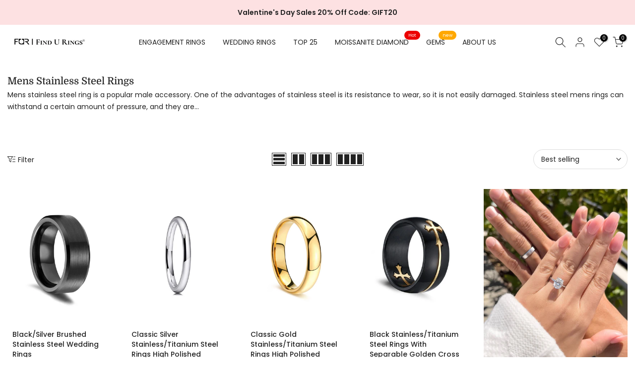

--- FILE ---
content_type: text/html; charset=utf-8
request_url: https://www.findurings.com/collections/mens-stainless-steel-rings
body_size: 65100
content:
<!doctype html><html class="t4sp-theme t4s-wrapper__custom rtl_false swatch_color_style_2 pr_border_style_1 pr_img_effect_0 enable_eff_img1_false badge_shape_1 css_for_wis_app_true shadow_round_img_false t4s-header__inline is-remove-unavai-2 t4_compare_true t4s-sidebar-qv t4s-cart-count-0 t4s-pr-ellipsis-false
 no-js" lang="en">
  <head>
    <meta charset="utf-8">
    <meta http-equiv="X-UA-Compatible" content="IE=edge">
    <meta name="viewport" content="width=device-width, initial-scale=1, height=device-height, minimum-scale=1.0, maximum-scale=1.0">
    <meta name="theme-color" content="#fff">
    <link rel="canonical" href="https://www.findurings.com/collections/mens-stainless-steel-rings">
    <link rel="preconnect" href="https://cdn.shopify.com" crossorigin>
      <link rel="icon" type="image/png" sizes="16x16" href="//www.findurings.com/cdn/shop/files/160x160_2_38b56c83-2c94-49b7-9a4c-959f04e7ec70.png?crop=center&height=16&v=1749783350&width=16">
      <link rel="icon" type="image/png" sizes="32x32" href="//www.findurings.com/cdn/shop/files/160x160_2_38b56c83-2c94-49b7-9a4c-959f04e7ec70.png?crop=center&height=32&v=1749783350&width=32">
      <link rel="shortcut icon" type="image/png" href="//www.findurings.com/cdn/shop/files/160x160_2_38b56c83-2c94-49b7-9a4c-959f04e7ec70.png?v=1749783350&width=32">
    <link rel="apple-touch-icon-precomposed" type="image/png" sizes="152x152" href="//www.findurings.com/cdn/shop/files/160x160_2_38b56c83-2c94-49b7-9a4c-959f04e7ec70.png?v=1749783350&width=152"><link rel="preconnect" href="https://fonts.shopifycdn.com" crossorigin><title>Mens Stainless Steel Rings &ndash; Findurings</title>
    <meta name="description" content="Mens stainless steel ring is a popular male accessory. One of the advantages of stainless steel is its resistance to wear, so it is not easily damaged. Stainless steel mens rings can withstand a certain amount of pressure, and they are economical. The appearance of the men&#39;s stainless steel ring is also very fashionabl"><meta name="keywords" content="Mens Stainless Steel Rings, Findurings, www.findurings.com"/><meta name="author" content="Find U Rings">

<meta property="og:site_name" content="Findurings">
<meta property="og:url" content="https://www.findurings.com/collections/mens-stainless-steel-rings">
<meta property="og:title" content="Mens Stainless Steel Rings">
<meta property="og:type" content="website">
<meta property="og:description" content="Mens stainless steel ring is a popular male accessory. One of the advantages of stainless steel is its resistance to wear, so it is not easily damaged. Stainless steel mens rings can withstand a certain amount of pressure, and they are economical. The appearance of the men&#39;s stainless steel ring is also very fashionabl"><meta property="og:image" content="http://www.findurings.com/cdn/shop/files/Find_U_Rings_logo.png?v=1752136638">
  <meta property="og:image:secure_url" content="https://www.findurings.com/cdn/shop/files/Find_U_Rings_logo.png?v=1752136638">
  <meta property="og:image:width" content="1200">
  <meta property="og:image:height" content="628"><meta name="twitter:card" content="summary_large_image">
<meta name="twitter:title" content="Mens Stainless Steel Rings">
<meta name="twitter:description" content="Mens stainless steel ring is a popular male accessory. One of the advantages of stainless steel is its resistance to wear, so it is not easily damaged. Stainless steel mens rings can withstand a certain amount of pressure, and they are economical. The appearance of the men&#39;s stainless steel ring is also very fashionabl"><script src="//www.findurings.com/cdn/shop/t/58/assets/lazysizes.min.js?v=19113999703148210021768371753" async="async"></script>
    <script src="//www.findurings.com/cdn/shop/t/58/assets/global.min.js?v=152447882426438715411768371753" defer="defer"></script>
    <script>window.performance && window.performance.mark && window.performance.mark('shopify.content_for_header.start');</script><meta name="google-site-verification" content="x-m62pPS1wcSinnKDoR_Kr_HAGAiLsbnyOz_Nh3rxGw">
<meta id="shopify-digital-wallet" name="shopify-digital-wallet" content="/76112527642/digital_wallets/dialog">
<meta name="shopify-checkout-api-token" content="0b132729760e71bf2b62c2c1d48157b9">
<meta id="in-context-paypal-metadata" data-shop-id="76112527642" data-venmo-supported="false" data-environment="production" data-locale="en_US" data-paypal-v4="true" data-currency="USD">
<link rel="alternate" type="application/atom+xml" title="Feed" href="/collections/mens-stainless-steel-rings.atom" />
<link rel="alternate" type="application/json+oembed" href="https://www.findurings.com/collections/mens-stainless-steel-rings.oembed">
<script async="async" src="/checkouts/internal/preloads.js?locale=en-US"></script>
<link rel="preconnect" href="https://shop.app" crossorigin="anonymous">
<script async="async" src="https://shop.app/checkouts/internal/preloads.js?locale=en-US&shop_id=76112527642" crossorigin="anonymous"></script>
<script id="apple-pay-shop-capabilities" type="application/json">{"shopId":76112527642,"countryCode":"HK","currencyCode":"USD","merchantCapabilities":["supports3DS"],"merchantId":"gid:\/\/shopify\/Shop\/76112527642","merchantName":"Findurings","requiredBillingContactFields":["postalAddress","email","phone"],"requiredShippingContactFields":["postalAddress","email","phone"],"shippingType":"shipping","supportedNetworks":["visa","masterCard","amex"],"total":{"type":"pending","label":"Findurings","amount":"1.00"},"shopifyPaymentsEnabled":true,"supportsSubscriptions":true}</script>
<script id="shopify-features" type="application/json">{"accessToken":"0b132729760e71bf2b62c2c1d48157b9","betas":["rich-media-storefront-analytics"],"domain":"www.findurings.com","predictiveSearch":true,"shopId":76112527642,"locale":"en"}</script>
<script>var Shopify = Shopify || {};
Shopify.shop = "9b9891.myshopify.com";
Shopify.locale = "en";
Shopify.currency = {"active":"USD","rate":"1.0"};
Shopify.country = "US";
Shopify.theme = {"name":"Kalles v4 (4.3.8.1 Auto create) 的副本","id":184870404378,"schema_name":"Kalles","schema_version":"4.3.8.1","theme_store_id":null,"role":"main"};
Shopify.theme.handle = "null";
Shopify.theme.style = {"id":null,"handle":null};
Shopify.cdnHost = "www.findurings.com/cdn";
Shopify.routes = Shopify.routes || {};
Shopify.routes.root = "/";</script>
<script type="module">!function(o){(o.Shopify=o.Shopify||{}).modules=!0}(window);</script>
<script>!function(o){function n(){var o=[];function n(){o.push(Array.prototype.slice.apply(arguments))}return n.q=o,n}var t=o.Shopify=o.Shopify||{};t.loadFeatures=n(),t.autoloadFeatures=n()}(window);</script>
<script>
  window.ShopifyPay = window.ShopifyPay || {};
  window.ShopifyPay.apiHost = "shop.app\/pay";
  window.ShopifyPay.redirectState = null;
</script>
<script id="shop-js-analytics" type="application/json">{"pageType":"collection"}</script>
<script defer="defer" async type="module" src="//www.findurings.com/cdn/shopifycloud/shop-js/modules/v2/client.init-shop-cart-sync_C5BV16lS.en.esm.js"></script>
<script defer="defer" async type="module" src="//www.findurings.com/cdn/shopifycloud/shop-js/modules/v2/chunk.common_CygWptCX.esm.js"></script>
<script type="module">
  await import("//www.findurings.com/cdn/shopifycloud/shop-js/modules/v2/client.init-shop-cart-sync_C5BV16lS.en.esm.js");
await import("//www.findurings.com/cdn/shopifycloud/shop-js/modules/v2/chunk.common_CygWptCX.esm.js");

  window.Shopify.SignInWithShop?.initShopCartSync?.({"fedCMEnabled":true,"windoidEnabled":true});

</script>
<script>
  window.Shopify = window.Shopify || {};
  if (!window.Shopify.featureAssets) window.Shopify.featureAssets = {};
  window.Shopify.featureAssets['shop-js'] = {"shop-cart-sync":["modules/v2/client.shop-cart-sync_ZFArdW7E.en.esm.js","modules/v2/chunk.common_CygWptCX.esm.js"],"init-fed-cm":["modules/v2/client.init-fed-cm_CmiC4vf6.en.esm.js","modules/v2/chunk.common_CygWptCX.esm.js"],"shop-button":["modules/v2/client.shop-button_tlx5R9nI.en.esm.js","modules/v2/chunk.common_CygWptCX.esm.js"],"shop-cash-offers":["modules/v2/client.shop-cash-offers_DOA2yAJr.en.esm.js","modules/v2/chunk.common_CygWptCX.esm.js","modules/v2/chunk.modal_D71HUcav.esm.js"],"init-windoid":["modules/v2/client.init-windoid_sURxWdc1.en.esm.js","modules/v2/chunk.common_CygWptCX.esm.js"],"shop-toast-manager":["modules/v2/client.shop-toast-manager_ClPi3nE9.en.esm.js","modules/v2/chunk.common_CygWptCX.esm.js"],"init-shop-email-lookup-coordinator":["modules/v2/client.init-shop-email-lookup-coordinator_B8hsDcYM.en.esm.js","modules/v2/chunk.common_CygWptCX.esm.js"],"init-shop-cart-sync":["modules/v2/client.init-shop-cart-sync_C5BV16lS.en.esm.js","modules/v2/chunk.common_CygWptCX.esm.js"],"avatar":["modules/v2/client.avatar_BTnouDA3.en.esm.js"],"pay-button":["modules/v2/client.pay-button_FdsNuTd3.en.esm.js","modules/v2/chunk.common_CygWptCX.esm.js"],"init-customer-accounts":["modules/v2/client.init-customer-accounts_DxDtT_ad.en.esm.js","modules/v2/client.shop-login-button_C5VAVYt1.en.esm.js","modules/v2/chunk.common_CygWptCX.esm.js","modules/v2/chunk.modal_D71HUcav.esm.js"],"init-shop-for-new-customer-accounts":["modules/v2/client.init-shop-for-new-customer-accounts_ChsxoAhi.en.esm.js","modules/v2/client.shop-login-button_C5VAVYt1.en.esm.js","modules/v2/chunk.common_CygWptCX.esm.js","modules/v2/chunk.modal_D71HUcav.esm.js"],"shop-login-button":["modules/v2/client.shop-login-button_C5VAVYt1.en.esm.js","modules/v2/chunk.common_CygWptCX.esm.js","modules/v2/chunk.modal_D71HUcav.esm.js"],"init-customer-accounts-sign-up":["modules/v2/client.init-customer-accounts-sign-up_CPSyQ0Tj.en.esm.js","modules/v2/client.shop-login-button_C5VAVYt1.en.esm.js","modules/v2/chunk.common_CygWptCX.esm.js","modules/v2/chunk.modal_D71HUcav.esm.js"],"shop-follow-button":["modules/v2/client.shop-follow-button_Cva4Ekp9.en.esm.js","modules/v2/chunk.common_CygWptCX.esm.js","modules/v2/chunk.modal_D71HUcav.esm.js"],"checkout-modal":["modules/v2/client.checkout-modal_BPM8l0SH.en.esm.js","modules/v2/chunk.common_CygWptCX.esm.js","modules/v2/chunk.modal_D71HUcav.esm.js"],"lead-capture":["modules/v2/client.lead-capture_Bi8yE_yS.en.esm.js","modules/v2/chunk.common_CygWptCX.esm.js","modules/v2/chunk.modal_D71HUcav.esm.js"],"shop-login":["modules/v2/client.shop-login_D6lNrXab.en.esm.js","modules/v2/chunk.common_CygWptCX.esm.js","modules/v2/chunk.modal_D71HUcav.esm.js"],"payment-terms":["modules/v2/client.payment-terms_CZxnsJam.en.esm.js","modules/v2/chunk.common_CygWptCX.esm.js","modules/v2/chunk.modal_D71HUcav.esm.js"]};
</script>
<script>(function() {
  var isLoaded = false;
  function asyncLoad() {
    if (isLoaded) return;
    isLoaded = true;
    var urls = ["https:\/\/d33a6lvgbd0fej.cloudfront.net\/script_tag\/secomapp.scripttag.js?shop=9b9891.myshopify.com","\/\/cdn.shopify.com\/proxy\/9ff702bc4f465cd7993191bbb168b115a413791e39fc5df282ce7ce2cf374a71\/cdn.bogos.io\/script_tag\/secomapp.scripttag.js?shop=9b9891.myshopify.com\u0026sp-cache-control=cHVibGljLCBtYXgtYWdlPTkwMA"];
    for (var i = 0; i < urls.length; i++) {
      var s = document.createElement('script');
      s.type = 'text/javascript';
      s.async = true;
      s.src = urls[i];
      var x = document.getElementsByTagName('script')[0];
      x.parentNode.insertBefore(s, x);
    }
  };
  if(window.attachEvent) {
    window.attachEvent('onload', asyncLoad);
  } else {
    window.addEventListener('load', asyncLoad, false);
  }
})();</script>
<script id="__st">var __st={"a":76112527642,"offset":-21600,"reqid":"a9414bc2-fd58-400a-84fa-c0ed079911c2-1768817572","pageurl":"www.findurings.com\/collections\/mens-stainless-steel-rings","u":"462a9e3438cb","p":"collection","rtyp":"collection","rid":448068747546};</script>
<script>window.ShopifyPaypalV4VisibilityTracking = true;</script>
<script id="captcha-bootstrap">!function(){'use strict';const t='contact',e='account',n='new_comment',o=[[t,t],['blogs',n],['comments',n],[t,'customer']],c=[[e,'customer_login'],[e,'guest_login'],[e,'recover_customer_password'],[e,'create_customer']],r=t=>t.map((([t,e])=>`form[action*='/${t}']:not([data-nocaptcha='true']) input[name='form_type'][value='${e}']`)).join(','),a=t=>()=>t?[...document.querySelectorAll(t)].map((t=>t.form)):[];function s(){const t=[...o],e=r(t);return a(e)}const i='password',u='form_key',d=['recaptcha-v3-token','g-recaptcha-response','h-captcha-response',i],f=()=>{try{return window.sessionStorage}catch{return}},m='__shopify_v',_=t=>t.elements[u];function p(t,e,n=!1){try{const o=window.sessionStorage,c=JSON.parse(o.getItem(e)),{data:r}=function(t){const{data:e,action:n}=t;return t[m]||n?{data:e,action:n}:{data:t,action:n}}(c);for(const[e,n]of Object.entries(r))t.elements[e]&&(t.elements[e].value=n);n&&o.removeItem(e)}catch(o){console.error('form repopulation failed',{error:o})}}const l='form_type',E='cptcha';function T(t){t.dataset[E]=!0}const w=window,h=w.document,L='Shopify',v='ce_forms',y='captcha';let A=!1;((t,e)=>{const n=(g='f06e6c50-85a8-45c8-87d0-21a2b65856fe',I='https://cdn.shopify.com/shopifycloud/storefront-forms-hcaptcha/ce_storefront_forms_captcha_hcaptcha.v1.5.2.iife.js',D={infoText:'Protected by hCaptcha',privacyText:'Privacy',termsText:'Terms'},(t,e,n)=>{const o=w[L][v],c=o.bindForm;if(c)return c(t,g,e,D).then(n);var r;o.q.push([[t,g,e,D],n]),r=I,A||(h.body.append(Object.assign(h.createElement('script'),{id:'captcha-provider',async:!0,src:r})),A=!0)});var g,I,D;w[L]=w[L]||{},w[L][v]=w[L][v]||{},w[L][v].q=[],w[L][y]=w[L][y]||{},w[L][y].protect=function(t,e){n(t,void 0,e),T(t)},Object.freeze(w[L][y]),function(t,e,n,w,h,L){const[v,y,A,g]=function(t,e,n){const i=e?o:[],u=t?c:[],d=[...i,...u],f=r(d),m=r(i),_=r(d.filter((([t,e])=>n.includes(e))));return[a(f),a(m),a(_),s()]}(w,h,L),I=t=>{const e=t.target;return e instanceof HTMLFormElement?e:e&&e.form},D=t=>v().includes(t);t.addEventListener('submit',(t=>{const e=I(t);if(!e)return;const n=D(e)&&!e.dataset.hcaptchaBound&&!e.dataset.recaptchaBound,o=_(e),c=g().includes(e)&&(!o||!o.value);(n||c)&&t.preventDefault(),c&&!n&&(function(t){try{if(!f())return;!function(t){const e=f();if(!e)return;const n=_(t);if(!n)return;const o=n.value;o&&e.removeItem(o)}(t);const e=Array.from(Array(32),(()=>Math.random().toString(36)[2])).join('');!function(t,e){_(t)||t.append(Object.assign(document.createElement('input'),{type:'hidden',name:u})),t.elements[u].value=e}(t,e),function(t,e){const n=f();if(!n)return;const o=[...t.querySelectorAll(`input[type='${i}']`)].map((({name:t})=>t)),c=[...d,...o],r={};for(const[a,s]of new FormData(t).entries())c.includes(a)||(r[a]=s);n.setItem(e,JSON.stringify({[m]:1,action:t.action,data:r}))}(t,e)}catch(e){console.error('failed to persist form',e)}}(e),e.submit())}));const S=(t,e)=>{t&&!t.dataset[E]&&(n(t,e.some((e=>e===t))),T(t))};for(const o of['focusin','change'])t.addEventListener(o,(t=>{const e=I(t);D(e)&&S(e,y())}));const B=e.get('form_key'),M=e.get(l),P=B&&M;t.addEventListener('DOMContentLoaded',(()=>{const t=y();if(P)for(const e of t)e.elements[l].value===M&&p(e,B);[...new Set([...A(),...v().filter((t=>'true'===t.dataset.shopifyCaptcha))])].forEach((e=>S(e,t)))}))}(h,new URLSearchParams(w.location.search),n,t,e,['guest_login'])})(!0,!0)}();</script>
<script integrity="sha256-4kQ18oKyAcykRKYeNunJcIwy7WH5gtpwJnB7kiuLZ1E=" data-source-attribution="shopify.loadfeatures" defer="defer" src="//www.findurings.com/cdn/shopifycloud/storefront/assets/storefront/load_feature-a0a9edcb.js" crossorigin="anonymous"></script>
<script crossorigin="anonymous" defer="defer" src="//www.findurings.com/cdn/shopifycloud/storefront/assets/shopify_pay/storefront-65b4c6d7.js?v=20250812"></script>
<script data-source-attribution="shopify.dynamic_checkout.dynamic.init">var Shopify=Shopify||{};Shopify.PaymentButton=Shopify.PaymentButton||{isStorefrontPortableWallets:!0,init:function(){window.Shopify.PaymentButton.init=function(){};var t=document.createElement("script");t.src="https://www.findurings.com/cdn/shopifycloud/portable-wallets/latest/portable-wallets.en.js",t.type="module",document.head.appendChild(t)}};
</script>
<script data-source-attribution="shopify.dynamic_checkout.buyer_consent">
  function portableWalletsHideBuyerConsent(e){var t=document.getElementById("shopify-buyer-consent"),n=document.getElementById("shopify-subscription-policy-button");t&&n&&(t.classList.add("hidden"),t.setAttribute("aria-hidden","true"),n.removeEventListener("click",e))}function portableWalletsShowBuyerConsent(e){var t=document.getElementById("shopify-buyer-consent"),n=document.getElementById("shopify-subscription-policy-button");t&&n&&(t.classList.remove("hidden"),t.removeAttribute("aria-hidden"),n.addEventListener("click",e))}window.Shopify?.PaymentButton&&(window.Shopify.PaymentButton.hideBuyerConsent=portableWalletsHideBuyerConsent,window.Shopify.PaymentButton.showBuyerConsent=portableWalletsShowBuyerConsent);
</script>
<script data-source-attribution="shopify.dynamic_checkout.cart.bootstrap">document.addEventListener("DOMContentLoaded",(function(){function t(){return document.querySelector("shopify-accelerated-checkout-cart, shopify-accelerated-checkout")}if(t())Shopify.PaymentButton.init();else{new MutationObserver((function(e,n){t()&&(Shopify.PaymentButton.init(),n.disconnect())})).observe(document.body,{childList:!0,subtree:!0})}}));
</script>
<script id='scb4127' type='text/javascript' async='' src='https://www.findurings.com/cdn/shopifycloud/privacy-banner/storefront-banner.js'></script><link id="shopify-accelerated-checkout-styles" rel="stylesheet" media="screen" href="https://www.findurings.com/cdn/shopifycloud/portable-wallets/latest/accelerated-checkout-backwards-compat.css" crossorigin="anonymous">
<style id="shopify-accelerated-checkout-cart">
        #shopify-buyer-consent {
  margin-top: 1em;
  display: inline-block;
  width: 100%;
}

#shopify-buyer-consent.hidden {
  display: none;
}

#shopify-subscription-policy-button {
  background: none;
  border: none;
  padding: 0;
  text-decoration: underline;
  font-size: inherit;
  cursor: pointer;
}

#shopify-subscription-policy-button::before {
  box-shadow: none;
}

      </style>

<script>window.performance && window.performance.mark && window.performance.mark('shopify.content_for_header.end');</script>
<link rel="preload" as="font" href="//www.findurings.com/cdn/fonts/poppins/poppins_n4.0ba78fa5af9b0e1a374041b3ceaadf0a43b41362.woff2" type="font/woff2" crossorigin><link rel="preload" as="font" href="//www.findurings.com/cdn/fonts/poppins/poppins_n4.0ba78fa5af9b0e1a374041b3ceaadf0a43b41362.woff2" type="font/woff2" crossorigin><link rel="preload" as="font" href="//www.findurings.com/cdn/fonts/poppins/poppins_n4.0ba78fa5af9b0e1a374041b3ceaadf0a43b41362.woff2" type="font/woff2" crossorigin><link href="//www.findurings.com/cdn/shop/t/58/assets/base.css?v=177167388552361293531768371753" rel="stylesheet" type="text/css" media="all" /><style data-shopify>@font-face {
  font-family: Poppins;
  font-weight: 100;
  font-style: normal;
  font-display: swap;
  src: url("//www.findurings.com/cdn/fonts/poppins/poppins_n1.91f1f2f2f3840810961af59e3a012dcc97d8ef59.woff2") format("woff2"),
       url("//www.findurings.com/cdn/fonts/poppins/poppins_n1.58d050ae3fe39914ce84b159a8c37ae874d01bfc.woff") format("woff");
}
@font-face {
  font-family: Poppins;
  font-weight: 100;
  font-style: italic;
  font-display: swap;
  src: url("//www.findurings.com/cdn/fonts/poppins/poppins_i1.12212c673bc6295d62eea1ca2437af51233e5e67.woff2") format("woff2"),
       url("//www.findurings.com/cdn/fonts/poppins/poppins_i1.57d27b035fa9c9ec7ce7020cd2ed80055da92d77.woff") format("woff");
}
@font-face {
  font-family: Poppins;
  font-weight: 200;
  font-style: normal;
  font-display: swap;
  src: url("//www.findurings.com/cdn/fonts/poppins/poppins_n2.99893b093cc6b797a8baf99180056d9e77320b68.woff2") format("woff2"),
       url("//www.findurings.com/cdn/fonts/poppins/poppins_n2.c218f0380a81801a28158673003c167a54d2d69c.woff") format("woff");
}
@font-face {
  font-family: Poppins;
  font-weight: 200;
  font-style: italic;
  font-display: swap;
  src: url("//www.findurings.com/cdn/fonts/poppins/poppins_i2.7783fc51c19908d12281d3f99718d10ab5348963.woff2") format("woff2"),
       url("//www.findurings.com/cdn/fonts/poppins/poppins_i2.34fc94f042b7f47b1448d25c4247572d2f33189b.woff") format("woff");
}
@font-face {
  font-family: Poppins;
  font-weight: 300;
  font-style: normal;
  font-display: swap;
  src: url("//www.findurings.com/cdn/fonts/poppins/poppins_n3.05f58335c3209cce17da4f1f1ab324ebe2982441.woff2") format("woff2"),
       url("//www.findurings.com/cdn/fonts/poppins/poppins_n3.6971368e1f131d2c8ff8e3a44a36b577fdda3ff5.woff") format("woff");
}
@font-face {
  font-family: Poppins;
  font-weight: 300;
  font-style: italic;
  font-display: swap;
  src: url("//www.findurings.com/cdn/fonts/poppins/poppins_i3.8536b4423050219f608e17f134fe9ea3b01ed890.woff2") format("woff2"),
       url("//www.findurings.com/cdn/fonts/poppins/poppins_i3.0f4433ada196bcabf726ed78f8e37e0995762f7f.woff") format("woff");
}
@font-face {
  font-family: Poppins;
  font-weight: 400;
  font-style: normal;
  font-display: swap;
  src: url("//www.findurings.com/cdn/fonts/poppins/poppins_n4.0ba78fa5af9b0e1a374041b3ceaadf0a43b41362.woff2") format("woff2"),
       url("//www.findurings.com/cdn/fonts/poppins/poppins_n4.214741a72ff2596839fc9760ee7a770386cf16ca.woff") format("woff");
}
@font-face {
  font-family: Poppins;
  font-weight: 400;
  font-style: italic;
  font-display: swap;
  src: url("//www.findurings.com/cdn/fonts/poppins/poppins_i4.846ad1e22474f856bd6b81ba4585a60799a9f5d2.woff2") format("woff2"),
       url("//www.findurings.com/cdn/fonts/poppins/poppins_i4.56b43284e8b52fc64c1fd271f289a39e8477e9ec.woff") format("woff");
}
@font-face {
  font-family: Poppins;
  font-weight: 500;
  font-style: normal;
  font-display: swap;
  src: url("//www.findurings.com/cdn/fonts/poppins/poppins_n5.ad5b4b72b59a00358afc706450c864c3c8323842.woff2") format("woff2"),
       url("//www.findurings.com/cdn/fonts/poppins/poppins_n5.33757fdf985af2d24b32fcd84c9a09224d4b2c39.woff") format("woff");
}
@font-face {
  font-family: Poppins;
  font-weight: 500;
  font-style: italic;
  font-display: swap;
  src: url("//www.findurings.com/cdn/fonts/poppins/poppins_i5.6acfce842c096080e34792078ef3cb7c3aad24d4.woff2") format("woff2"),
       url("//www.findurings.com/cdn/fonts/poppins/poppins_i5.a49113e4fe0ad7fd7716bd237f1602cbec299b3c.woff") format("woff");
}
@font-face {
  font-family: Poppins;
  font-weight: 600;
  font-style: normal;
  font-display: swap;
  src: url("//www.findurings.com/cdn/fonts/poppins/poppins_n6.aa29d4918bc243723d56b59572e18228ed0786f6.woff2") format("woff2"),
       url("//www.findurings.com/cdn/fonts/poppins/poppins_n6.5f815d845fe073750885d5b7e619ee00e8111208.woff") format("woff");
}
@font-face {
  font-family: Poppins;
  font-weight: 600;
  font-style: italic;
  font-display: swap;
  src: url("//www.findurings.com/cdn/fonts/poppins/poppins_i6.bb8044d6203f492888d626dafda3c2999253e8e9.woff2") format("woff2"),
       url("//www.findurings.com/cdn/fonts/poppins/poppins_i6.e233dec1a61b1e7dead9f920159eda42280a02c3.woff") format("woff");
}
@font-face {
  font-family: Poppins;
  font-weight: 700;
  font-style: normal;
  font-display: swap;
  src: url("//www.findurings.com/cdn/fonts/poppins/poppins_n7.56758dcf284489feb014a026f3727f2f20a54626.woff2") format("woff2"),
       url("//www.findurings.com/cdn/fonts/poppins/poppins_n7.f34f55d9b3d3205d2cd6f64955ff4b36f0cfd8da.woff") format("woff");
}
@font-face {
  font-family: Poppins;
  font-weight: 700;
  font-style: italic;
  font-display: swap;
  src: url("//www.findurings.com/cdn/fonts/poppins/poppins_i7.42fd71da11e9d101e1e6c7932199f925f9eea42d.woff2") format("woff2"),
       url("//www.findurings.com/cdn/fonts/poppins/poppins_i7.ec8499dbd7616004e21155106d13837fff4cf556.woff") format("woff");
}
@font-face {
  font-family: Poppins;
  font-weight: 800;
  font-style: normal;
  font-display: swap;
  src: url("//www.findurings.com/cdn/fonts/poppins/poppins_n8.580200d05bca09e2e0c6f4c922047c227dfa8e8c.woff2") format("woff2"),
       url("//www.findurings.com/cdn/fonts/poppins/poppins_n8.f4450f472fdcbe9e829f3583ebd559988f5a3d25.woff") format("woff");
}
@font-face {
  font-family: Poppins;
  font-weight: 800;
  font-style: italic;
  font-display: swap;
  src: url("//www.findurings.com/cdn/fonts/poppins/poppins_i8.55af7c89c62b8603457a34c5936ad3b39f67e29c.woff2") format("woff2"),
       url("//www.findurings.com/cdn/fonts/poppins/poppins_i8.1143b85f67a233999703c64471299cee6bc83160.woff") format("woff");
}
@font-face {
  font-family: Poppins;
  font-weight: 900;
  font-style: normal;
  font-display: swap;
  src: url("//www.findurings.com/cdn/fonts/poppins/poppins_n9.eb6b9ef01b62e777a960bfd02fc9fb4918cd3eab.woff2") format("woff2"),
       url("//www.findurings.com/cdn/fonts/poppins/poppins_n9.6501a5bd018e348b6d5d6e8c335f9e7d32a80c36.woff") format("woff");
}
@font-face {
  font-family: Poppins;
  font-weight: 900;
  font-style: italic;
  font-display: swap;
  src: url("//www.findurings.com/cdn/fonts/poppins/poppins_i9.c9d778054c6973c207cbc167d4355fd67c665d16.woff2") format("woff2"),
       url("//www.findurings.com/cdn/fonts/poppins/poppins_i9.67b02f99c1e5afe159943a603851cb6b6276ba49.woff") format("woff");
}
@font-face {
  font-family: Domine;
  font-weight: 400;
  font-style: normal;
  font-display: swap;
  src: url("//www.findurings.com/cdn/fonts/domine/domine_n4.db7650f19fc5819add9c727a32f1ba7f15f89a56.woff2") format("woff2"),
       url("//www.findurings.com/cdn/fonts/domine/domine_n4.83c0c395d9dcec3568e66c3b52408e6068a5dba8.woff") format("woff");
}
@font-face {
  font-family: Domine;
  font-weight: 500;
  font-style: normal;
  font-display: swap;
  src: url("//www.findurings.com/cdn/fonts/domine/domine_n5.68cd0419a00075ad1cdde075f651e7ba639389e8.woff2") format("woff2"),
       url("//www.findurings.com/cdn/fonts/domine/domine_n5.77e6aa49502a0a97efd8c5bbe09d29d4c820bb10.woff") format("woff");
}
@font-face {
  font-family: Domine;
  font-weight: 600;
  font-style: normal;
  font-display: swap;
  src: url("//www.findurings.com/cdn/fonts/domine/domine_n6.70313db43309874b6a9908823c8428bf6b29604a.woff2") format("woff2"),
       url("//www.findurings.com/cdn/fonts/domine/domine_n6.caaad91979ccc976c319c36b49e3d70819629123.woff") format("woff");
}
@font-face {
  font-family: Domine;
  font-weight: 700;
  font-style: normal;
  font-display: swap;
  src: url("//www.findurings.com/cdn/fonts/domine/domine_n7.d520ceeab5a578be739293e6dc0db2ca7409e6d8.woff2") format("woff2"),
       url("//www.findurings.com/cdn/fonts/domine/domine_n7.158567a933096dbe302df89a999ec132c98f0b81.woff") format("woff");
}
@font-face {
  font-family: "Libre Baskerville";
  font-weight: 400;
  font-style: normal;
  font-display: swap;
  src: url("//www.findurings.com/cdn/fonts/libre_baskerville/librebaskerville_n4.2ec9ee517e3ce28d5f1e6c6e75efd8a97e59c189.woff2") format("woff2"),
       url("//www.findurings.com/cdn/fonts/libre_baskerville/librebaskerville_n4.323789551b85098885c8eccedfb1bd8f25f56007.woff") format("woff");
}
:root {
        
         /* CSS Variables */
        --wrapper-mw      : 1500px;
        --font-family-1   : Poppins, sans-serif;;
        --font-family-2   : Domine, serif;;
        --font-family-3   : "Libre Baskerville", serif;;
        --font-body-family   : Poppins, sans-serif;;
        --font-heading-family: Domine, serif;;
       
        
        --t4s-success-color       : #428445;
        --t4s-success-color-rgb   : 66, 132, 69;
        --t4s-warning-color       : #e0b252;
        --t4s-warning-color-rgb   : 224, 178, 82;
        --t4s-error-color         : #EB001B;
        --t4s-error-color-rgb     : 235, 0, 27;
        --t4s-light-color         : #ffffff;
        --t4s-dark-color          : #222222;
        --t4s-highlight-color     : #ec0101;
        --t4s-tooltip-background  : #383838;
        --t4s-tooltip-color       : #fff;
        --primary-sw-color        : #333;
        --primary-sw-color-rgb    : 51, 51, 51;
        --border-sw-color         : #ddd;
        --secondary-sw-color      : #878787;
        --primary-price-color     : #ec0101;
        --secondary-price-color   : #878787;
        
        --t4s-body-background     : #fff;
        --text-color              : #222222;
        --text-color-rgb          : 34, 34, 34;
        --heading-color           : #222222;
        --accent-color            : #56cfe1;
        --accent-color-rgb        : 86, 207, 225;
        --accent-color-darken     : #23b2c7;
        --accent-color-hover      : var(--accent-color-darken);
        --secondary-color         : #222;
        --secondary-color-rgb     : 34, 34, 34;
        --link-color              : #878787;
        --link-color-hover        : #56cfe1;
        --border-color            : #ddd;
        --border-color-rgb        : 221, 221, 221;
        --border-primary-color    : #333;
        --button-background       : #222;
        --button-color            : #fff;
        --button-background-hover : #56cfe1;
        --button-color-hover      : #fff;

        --sale-badge-background    : #ff4e00;
        --sale-badge-color         : #fff;
        --new-badge-background     : #109533;
        --new-badge-color          : #fff;
        --preorder-badge-background: #0774d7;
        --preorder-badge-color     : #fff;
        --soldout-badge-background : #999999;
        --soldout-badge-color      : #fff;
        --custom-badge-background  : #00A500;
        --custom-badge-color       : #fff;/* Shopify related variables */
        --payment-terms-background-color: ;
        
        --lz-background: #f5f5f5;
        --lz-img: url("//www.findurings.com/cdn/shop/t/58/assets/t4s_loader.svg?v=34511488202537764691768371753");}

    html {
      font-size: 62.5%;
      height: 100%;
    }

    body {
      margin: 0;
      overflow-x: hidden;
      font-size:14px;
      letter-spacing: 0px;
      color: var(--text-color);
      font-family: var(--font-body-family);
      line-height: 1.7;
      font-weight: 400;
      -webkit-font-smoothing: auto;
      -moz-osx-font-smoothing: auto;
    }
    /*
    @media screen and (min-width: 750px) {
      body {
        font-size: 1.6rem;
      }
    }
    */

    h1, h2, h3, h4, h5, h6, .t4s_as_title {
      color: var(--heading-color);
      font-family: var(--font-heading-family);
      line-height: 1.4;
      font-weight: 600;
      letter-spacing: 0px;
    }
    h1 { font-size: 37.5px }
    h2 { font-size: 29px }
    h3 { font-size: 13px }
    h4 { font-size: 18px }
    h5 { font-size: 17px }
    h6 { font-size: 16px }
    a,.t4s_as_link {
      /* font-family: var(--font-link-family); */
      color: var(--link-color);
    }
    a:hover,.t4s_as_link:hover {
      color: var(--link-color-hover);
    }
    button,
    input,
    optgroup,
    select,
    textarea {
      border-color: var(--border-color);
    }
    .t4s_as_button,
    button,
    input[type="button"]:not(.t4s-btn),
    input[type="reset"],
    input[type="submit"]:not(.t4s-btn) {
      font-family: var(--font-button-family);
      color: var(--button-color);
      background-color: var(--button-background);
      border-color: var(--button-background);
    }
    .t4s_as_button:hover,
    button:hover,
    input[type="button"]:not(.t4s-btn):hover, 
    input[type="reset"]:hover,
    input[type="submit"]:not(.t4s-btn):hover  {
      color: var(--button-color-hover);
      background-color: var(--button-background-hover);
      border-color: var(--button-background-hover);
    }
    
    .t4s-cp,.t4s-color-accent { color : var(--accent-color) }.t4s-ct,.t4s-color-text { color : var(--text-color) }.t4s-ch,.t4ss-color-heading { color : var(--heading-color) }.t4s-csecondary { color : var(--secondary-color) }
    
    .t4s-fnt-fm-1 {
      font-family: var(--font-family-1) !important;
    }
    .t4s-fnt-fm-2 {
      font-family: var(--font-family-2) !important;
    }
    .t4s-fnt-fm-3 {
      font-family: var(--font-family-3) !important;
    }
    .t4s-cr {
        color: var(--t4s-highlight-color);
    }
    .t4s-price__sale { color: var(--primary-price-color); }.t4s-fix-overflow.t4s-row { max-width: 100vw;margin-left: auto;margin-right: auto;}.lazyloadt4s-opt {opacity: 1 !important;transition: opacity 0s, transform 1s !important;}.t4s-d-block {display: block;}.t4s-d-none {display: none;}@media (min-width: 768px) {.t4s-d-md-block {display: block;}.t4s-d-md-none {display: none; }}@media (min-width: 1025px) {.t4s-d-lg-block {display: block;}.t4s-d-lg-none {display: none; }}</style><script>
  const isBehaviorSmooth = 'scrollBehavior' in document.documentElement.style && getComputedStyle(document.documentElement).scrollBehavior === 'smooth';
  const t4sXMLHttpRequest = window.XMLHttpRequest, documentElementT4s = document.documentElement; documentElementT4s.className = documentElementT4s.className.replace('no-js', 'js');function loadImageT4s(_this) { _this.classList.add('lazyloadt4sed')};(function() { const matchMediaHoverT4s = (window.matchMedia('(-moz-touch-enabled: 1), (hover: none)')).matches; documentElementT4s.className += ((window.CSS && window.CSS.supports('(position: sticky) or (position: -webkit-sticky)')) ? ' t4sp-sticky' : ' t4sp-no-sticky'); documentElementT4s.className += matchMediaHoverT4s ? ' t4sp-no-hover' : ' t4sp-hover'; window.onpageshow = function() { if (performance.navigation.type === 2) {document.dispatchEvent(new CustomEvent('cart:refresh'))} }; if (!matchMediaHoverT4s && window.width > 1024) { document.addEventListener('mousemove', function(evt) { documentElementT4s.classList.replace('t4sp-no-hover','t4sp-hover'); document.dispatchEvent(new CustomEvent('theme:hover')); }, {once : true} ); } }());</script><link rel="stylesheet" href="//www.findurings.com/cdn/shop/t/58/assets/ecomrise-colors.css?v=47824910511829063421768371753" media="print" onload="this.media='all'"><!-- BEGIN app block: shopify://apps/simprosys-google-shopping-feed/blocks/core_settings_block/1f0b859e-9fa6-4007-97e8-4513aff5ff3b --><!-- BEGIN: GSF App Core Tags & Scripts by Simprosys Google Shopping Feed -->









<!-- END: GSF App Core Tags & Scripts by Simprosys Google Shopping Feed -->
<!-- END app block --><!-- BEGIN app block: shopify://apps/ecomrise-upsell-bundle/blocks/app-embed/acb8bab5-decc-4989-8fb5-41075963cdef --><meta id="er-bundle-script" content="https://cdn.shopify.com/extensions/019bd59f-0611-7e07-8724-6ef050c905c5/ecomrise-upsell-bundle-178/assets/product_bundles.js">
<meta id="er-bundle-css" content="https://cdn.shopify.com/extensions/019bd59f-0611-7e07-8724-6ef050c905c5/ecomrise-upsell-bundle-178/assets/product_bundles.css">
<meta id="er-cart-upsell-script" content="https://cdn.shopify.com/extensions/019bd59f-0611-7e07-8724-6ef050c905c5/ecomrise-upsell-bundle-178/assets/cart_upsell.js">
<meta id="er-cart-upsell-css" content="https://cdn.shopify.com/extensions/019bd59f-0611-7e07-8724-6ef050c905c5/ecomrise-upsell-bundle-178/assets/cart_upsell.css">

<script>
	window.EComRise = window.EComRise || {};

	(function() {
		this.enableEmbed = true;
		this.installed_apps = {
			'volume_discounts' :false,
			'product_bundles' :false,
			'cart_upsell' : true,
			'buyx_gety' :true,
			'shoppable_video' :false,
		}
		this.shop = this.shop || {};
		this.shop.analytics =false;
		this.shop.permissions ={};
		this.shop.plan = 1;
		this.settings = this.settings || {};
		this.settings.baseUrl = '/';
		this.data = {};this.money_format = "${{amount}}";
		this.money_with_currency_format = "${{amount}} USD";
		this.currencyCodeEnabled = true;
		this.formatMoney = function(t, e) {
				const money_format = this.currencyCodeEnabled ? this.money_with_currency_format : this.money_format
				function n(t, e) {
						return void 0 === t ? e : t
				}
				function o(t, e, o, i) {
						if (e = n(e, 2),
						o = n(o, ","),
						i = n(i, "."),
						isNaN(t) || null == t)
								return 0;
						var r = (t = (t / 100).toFixed(e)).split(".");
						return r[0].replace(/(\d)(?=(\d\d\d)+(?!\d))/g, "$1" + o) + (r[1] ? i + r[1] : "")
				}
				"string" == typeof t && (t = t.replace(".", ""));
				var i = ""
				, r = /\{\{\s*(\w+)\s*\}\}/
				, a = e || money_format;
				switch (a.match(r)[1]) {
				case "amount":
						i = o(t, 2);
						break;
				case "amount_no_decimals":
						i = o(t, 0);
						break;
				case "amount_with_comma_separator":
						i = o(t, 2, ".", ",");
						break;
				case "amount_with_space_separator":
						i = o(t, 2, " ", ",");
						break;
				case "amount_with_period_and_space_separator":
						i = o(t, 2, " ", ".");
						break;
				case "amount_no_decimals_with_comma_separator":
						i = o(t, 0, ".", ",");
						break;
				case "amount_no_decimals_with_space_separator":
						i = o(t, 0, " ");
						break;
				case "amount_with_apostrophe_separator":
						i = o(t, 2, "'", ".")
				}
				return a.replace(r, i)
		};
		if(window.Shopify && window.Shopify.designMode && window.top && window.top.opener){
        window.addEventListener("load", function(){
            window.top.opener.postMessage({
                action: "ecomrise:loaded",
            }, "*");
        });
    }}.bind(window.EComRise)());

document.addEventListener('DOMContentLoaded', function() {
	(async function() {
		const scripts = [];
		function addScriptIfEnabled(condition, scriptConfigs) {
				if (condition) {
						scripts.push(...scriptConfigs);
				}
		}if (scripts.length) {
				try {
						const asyncLoad = scripts.map(s => loadScript(s.el.content, s.id, s.type));
						await Promise.all(asyncLoad);
				} catch (error) {
						console.error('Error loading scripts:', error);
				}
		}

		async function loadScript(src, id, type = "script") {
				return new Promise((resolve, reject) => {
						const existingScript = document.getElementById(`${type}${id}`);

						if (existingScript) {
								resolve();
								return;
						}

						const script = document.createElement(type === 'script' ? 'script' : 'link');

						if (type === "script") {
								script.src = src;
								script.type = 'text/javascript';
						} else {
								script.href = src;
								script.rel = "stylesheet";
						}

						script.id = `${type}${id}`;
						script.onerror = (error) => reject(new Error(`Failed to load ${type}: ${src}`));

						if (type === 'script') {
								script.onload = () => {
										replaceEmbeddedBundles();
										resolve();
								};
						} else {
								script.onload = resolve;
						}

						document.head.appendChild(script);
				});
		}

		function replaceEmbeddedBundles() {
				const embeds = document.querySelectorAll(".er-bundle-element-embed");
				embeds.forEach(function (embed) {
						const id = embed.dataset.id;
						if (!id) return;

						const bundle = document.createElement("er-product-bundle");
						bundle.setAttribute("data-bundle-id", id);
						embed.outerHTML = bundle.outerHTML;
				});
		}
		})();})
</script>

<!-- END app block --><!-- BEGIN app block: shopify://apps/ecomrise-upsell-bundle/blocks/sale-notifications-app-embed/acb8bab5-decc-4989-8fb5-41075963cdef --><script>
  window.EComRise = window.EComRise || {};

  (function() {
     this.data = this.data || {};}.bind(window.EComRise)())
</script><er-sales-notification
  data-limit=""
  data-type="collection"
  data-handle="mens-stainless-steel-rings"
  data-copyright="false"
  class="ecomrise-sales-notification"
>
</er-sales-notification>
<script type="application/json" id="ecomrise-recent-orders-data">
  [
  ]
</script>
<script>
  (function () {
    let products = [];window.EComRise.data.sale_notifications = window.EComRise.data.sale_notifications || {}
    window.EComRise.data.sale_notifications.products = products;
  })();
</script>
<style>
  .ecomrise-sales-notification button,
  .ecomrise-sales-notification input[type="submit"],
  .ecomrise-sales-notification input[type="reset"] {
    border: none;
    padding: 0;
    font: inherit;
    cursor: pointer;
    outline: inherit;
  }
  .ecomrise-sales-notification {
    position: fixed;
    min-width: 360px;
    max-width: 360px;
    min-height: 90px;
    border-radius: var(--box_radius);
    background: var(--box_bg);
    display: -webkit-box;
    display: -ms-flexbox;
    display: flex;
    -webkit-box-shadow: rgba(17, 17, 26, 0.1) 0px 4px 16px, rgba(17, 17, 26, 0.05) 0px 8px 32px;
    box-shadow: rgba(17, 17, 26, 0.1) 0px 4px 16px, rgba(17, 17, 26, 0.05) 0px 8px 32px;
    visibility: hidden;
    opacity: 0;
    -webkit-transition: 1s all ease;
    -o-transition: 1s all ease;
    transition: 1s all ease;
    z-index: 99;
    bottom: var(--offset_y);
    color: var(--color_primary);
    border-color: var(--box_border_color);
    border-width: var(--box_border_width);
    border-style: solid;
  }
  .er_box_bg::after {
    content: "";
    position: absolute;
    inset: 0;
    z-index: -1;
    background: var(--box_bg_img);
    background-repeat: no-repeat;
    background-size: var(--box_bg_size);
    opacity: var(--box_bg_op);
  }
  .er_box_bg_gradient {
    background: linear-gradient(100deg, var(--box_bg_gradient1) 28%, var(--box_bg_gradient2) 100%) !important
  }
  .ecomrise-sales-notification__box {
    width: 100%;
    padding: 10px;
    position: relative;
    border-radius: var(--box_radius);
    display: flex;
    align-items: flex-start;
    flex-direction: column;
  }
  .ecomrise-sales-notification__offset--none {
    -webkit-transform: scale(.9);
    -ms-transform: scale(.9);
    transform: scale(.9);
  }
  .ecomrise-sales-notification__offset--bottom_up {
    -webkit-transform: translate(0, 100%);
    -ms-transform: translate(0, 100%);
    transform: translate(0, 100%);
  }
  .ecomrise-sales-notification__pos-bottom_left.ecomrise-sales-notification__offset--slide_in {
    -webkit-transform: translate(-100%, 0);
    -ms-transform: translate(-100%, 0);
    transform: translate(-100%, 0);
  }
  .ecomrise-sales-notification__pos-bottom_right.ecomrise-sales-notification__offset--slide_in {
    -webkit-transform: translate(100%, 0);
    -ms-transform: translate(100%, 0);
    transform: translate(100%, 0);
  }
  .ecomrise-sales-notification__animation-none {
    visibility: visible;
    opacity: 1;
    -webkit-transform: scale(1);
    -ms-transform: scale(1);
    transform: scale(1);
  }
  .ecomrise-sales-notification.ecomrise-sales-notification__animation-bottom_up,
  .ecomrise-sales-notification.ecomrise-sales-notification__animation-slide_in {
    visibility: visible;
    opacity: 1;
    -webkit-transform: translate(0, 0);
    -ms-transform: translate(0, 0);
    transform: translate(0, 0);
  }
  .ecomrise-sales-notification__container {
    display: -webkit-box;
    display: -ms-flexbox;
    display: flex;
    -webkit-box-align: flex-start;
    -ms-flex-align: flex-start;
    align-items: flex-start;
    width: 100%;
    overflow: hidden;
  }
  .ecomrise-sales-notification__pos-bottom_right {
    right: var(--offset_x);
  }
  .ecomrise-sales-notification__pos-bottom_left {
    left: var(--offset_x);
  }
  .ecomrise-sales-notification__thumb {
    margin-right: 10px;
    height: 80px;
    width: 80px;
    min-width: 80px;
    overflow: hidden;
    padding: 5px;
    border-radius: var(--img_radius);
    background-color: var(--img_bg);
  }
  .ecomrise-sales-notification__thumb-link {
    display: flex;
  height: 100%;
  align-items: center;
  overflow: hidden
  }
  .ecomrise-sales-notification__thumb-link img {
    width: 100%;
  height: 100%;
  -o-object-fit: contain;
  object-fit: contain;
  }
  .ecomrise-sales-notification__info--full {
    display: -webkit-box;
    display: -ms-flexbox;
    display: flex;
    -webkit-box-orient: vertical;
    -webkit-box-direction: normal;
    -ms-flex-direction: column;
    flex-direction: column;
    line-height: 1.55;
    width: 100%;
    opacity: 0;
    visibility: hidden;
    -webkit-transform: translateX(50%);
    -ms-transform: translateX(50%);
    transform: translateX(50%);
    font-size: 12px;
  }
  .ecomrise-sales-notification--active .ecomrise-sales-notification__info--full {
    opacity: 1;
    visibility: visible;
    -webkit-transform: translateX(0);
    -ms-transform: translateX(0);
    transform: translateX(0);
    -webkit-transition: .5s all ease;
    -o-transition: .5s all ease;
    transition: .5s all ease;
    -webkit-transition-delay: 0.08s;
    -o-transition-delay: 0.08s;
    transition-delay: 0.08s;
  }
  .ecomrise-sales-notification__username {
    width: 100%;
    font-size: var(--name_font_size)
  }
  .ecomrise-sales-notification__username span {
    color: var(--name_color)
  }
  .ecomrise-sales-notification__productname {
    font-size: var(--pr_title_font_size);
    text-decoration: none;
    -webkit-transition: .35s color ease;
    -o-transition: .35s color ease;
    transition: .35s color ease;
    text-transform: uppercase;
    color: var(--pr_title_color);
    font-weight: 500;
    display: -webkit-box;
    max-width: 215px;
    -webkit-line-clamp: 2;
    -webkit-box-orient: vertical;
    overflow: hidden;
  }
  .ecomrise-sales-notification__created-at-human {
      color: var(--time_color);
      font-size: var(--time_font_size);
  }
  .ecomrise-sales-notification__status {
    display: -webkit-box;
    display: -ms-flexbox;
    display: flex;
    -webkit-box-align: center;
    -ms-flex-align: center;
    align-items: center;
  }
  .ecomrise-sales-notification__status>*+* {
    margin-left: 10px;
  }
  .ecomrise-sales-notification__verified {
    display: -webkit-box;
    display: -ms-flexbox;
    display: flex;
    -webkit-box-align: center;
    -ms-flex-align: center;
    align-items: center;
  }
  .ecomrise-sales-notification__verified svg {
    color: #428445;
    width: 13px;
    margin: 0 5px 0 10px;
  }
  .ecomrise-sales-notification__verified.ecomrise-sales-notification__verified--false {
    display: none;
  }
  .ecomrise-sales-notification__progress {
    position: absolute;
    left: 0;
    width: 100%;
    bottom: 0;
    height: 2px;
    -webkit-animation-fill-mode: forwards;
    animation-fill-mode: forwards;
    background: var(--progress_color);
  }
  .ecomrise-sales-notification__progress.ecomrise-sales-notification__progress--false {
    background: transparent;
  }
  .ecomrise-sales-notification__tools {
    position: absolute;
    top: 2px;
    right: 2px;
  }
  .ecomrise-sales-notification__close {
    position: relative;
    height: 20px;
    display: -webkit-box;
    display: -ms-flexbox;
    display: flex;
    padding: 5px !important;
    min-height: unset;
    color:var(--close_color);
    justify-content: center;
    align-items: center;
  }
  .ecomrise-sales-notification__close svg {
    width: 10px;
    stroke-width: 2px;
    color: inherit;
    -webkit-transition: .3s all ease;
    -o-transition: .3s all ease;
    transition: .3s all ease;
  }
  .ecomrise-sales-notification__close::after {
    content: attr(data-tooltip);
    position: absolute;
    top: -35px;
    right: 0;
    line-height: 1.4;
    padding: 4px 10px;
    font-size: 14px;
    background-color: #424242;
    color: white;
  }
  .ecomrise-sales-notification__close::before {
    content: '';
    position: absolute;
    top: -7.5px;
    left: 50%;
    border: 6px solid transparent;
    border-top-color: #424242;
    -webkit-transform: translateX(-50%);
    -ms-transform: translateX(-50%);
    transform: translateX(-50%);
  }
  .ecomrise-sales-notification__close::after,
  .ecomrise-sales-notification__close::before {
    opacity: 0;
    visibility: hidden;
    -webkit-transition: .3s all ease;
    -o-transition: .3s all ease;
    transition: .3s all ease;
  }
  .ecomrise-sales-notification__close:hover {
    background: none;
  }
  .ecomrise-sales-notification__close:hover::after,
  .ecomrise-sales-notification__close:hover::before {
    opacity: 1;
    visibility: visible;
  }
  .ecomrise-sales-notification__close:hover svg {
    color: ;
  }
  .ecomrise-sales-notification__close.ecomrise-sales-notification__close--false {
    display: none;
  }
  @media only screen and (max-width: 767px) {
    .ecomrise-sales-notification {
      width: 100%;
      bottom: var(--offset_y_mobile, 30px);
      max-width: 320px;
      min-width: unset;
    }
    .ecomrise-sales-notification__pos-bottom_right {
      right: 10px;
    }
    .ecomrise-sales-notification__pos-bottom_left {
      left: 10px;
    }
    .er-sales-noti__disable-mobile-true {
      display: none !important;
    }
  }
  .ecomrise-sales-notification__thumb-link svg {
      width: 100%;
      height: 100%;
      fill: #ccc;
  }
  .ecomrise-sales-notification .er-coppyright svg {
    width: 11px;
    fill: currentColor;
  }
  .ecomrise-sales-notification .er-coppyright {
    color: #8f8f8f;
    font-size: 11px;
    display: inline-flex;
    justify-content: start;
    margin-top: 2px;
    width: 100%;
    transition: all .3s;
    position: absolute;
    left: 0;
    bottom: -25px;
    gap: 3px;
    align-items: center;
  }
  .er-coppyright a {
    text-decoration: none;
    font-size: 12px;
    color: #0ec1ae;
  }
  .er-coppyright:hover {
    color: #0ec1ae;
  }
  .er-box-radius .er-coppyright {
    padding-left: 10px
  }
  @media only screen and (max-width: 340px) {
    .ecomrise-sales-notification {
      width: unset;
      right: 5px;
      left: 5px;
    }
  }
  /*"available_if": "",*/
</style>


<!-- END app block --><!-- BEGIN app block: shopify://apps/klaviyo-email-marketing-sms/blocks/klaviyo-onsite-embed/2632fe16-c075-4321-a88b-50b567f42507 -->












  <script async src="https://static.klaviyo.com/onsite/js/Rr9zN2/klaviyo.js?company_id=Rr9zN2"></script>
  <script>!function(){if(!window.klaviyo){window._klOnsite=window._klOnsite||[];try{window.klaviyo=new Proxy({},{get:function(n,i){return"push"===i?function(){var n;(n=window._klOnsite).push.apply(n,arguments)}:function(){for(var n=arguments.length,o=new Array(n),w=0;w<n;w++)o[w]=arguments[w];var t="function"==typeof o[o.length-1]?o.pop():void 0,e=new Promise((function(n){window._klOnsite.push([i].concat(o,[function(i){t&&t(i),n(i)}]))}));return e}}})}catch(n){window.klaviyo=window.klaviyo||[],window.klaviyo.push=function(){var n;(n=window._klOnsite).push.apply(n,arguments)}}}}();</script>

  




  <script>
    window.klaviyoReviewsProductDesignMode = false
  </script>



  <!-- BEGIN app snippet: customer-hub-data --><script>
  if (!window.customerHub) {
    window.customerHub = {};
  }
  window.customerHub.storefrontRoutes = {
    login: "https://www.findurings.com/customer_authentication/redirect?locale=en&region_country=US?return_url=%2F%23k-hub",
    register: "https://shopify.com/76112527642/account?locale=en?return_url=%2F%23k-hub",
    logout: "/account/logout",
    profile: "/account",
    addresses: "/account/addresses",
  };
  
  window.customerHub.userId = null;
  
  window.customerHub.storeDomain = "9b9891.myshopify.com";

  

  
    window.customerHub.storeLocale = {
        currentLanguage: 'en',
        currentCountry: 'US',
        availableLanguages: [
          
            {
              iso_code: 'en',
              endonym_name: 'English'
            }
          
        ],
        availableCountries: [
          
            {
              iso_code: 'AF',
              name: 'Afghanistan',
              currency_code: 'AFN'
            },
          
            {
              iso_code: 'AX',
              name: 'Åland Islands',
              currency_code: 'EUR'
            },
          
            {
              iso_code: 'AL',
              name: 'Albania',
              currency_code: 'ALL'
            },
          
            {
              iso_code: 'DZ',
              name: 'Algeria',
              currency_code: 'DZD'
            },
          
            {
              iso_code: 'AD',
              name: 'Andorra',
              currency_code: 'EUR'
            },
          
            {
              iso_code: 'AO',
              name: 'Angola',
              currency_code: 'USD'
            },
          
            {
              iso_code: 'AI',
              name: 'Anguilla',
              currency_code: 'XCD'
            },
          
            {
              iso_code: 'AG',
              name: 'Antigua &amp; Barbuda',
              currency_code: 'XCD'
            },
          
            {
              iso_code: 'AR',
              name: 'Argentina',
              currency_code: 'USD'
            },
          
            {
              iso_code: 'AM',
              name: 'Armenia',
              currency_code: 'AMD'
            },
          
            {
              iso_code: 'AW',
              name: 'Aruba',
              currency_code: 'AWG'
            },
          
            {
              iso_code: 'AC',
              name: 'Ascension Island',
              currency_code: 'SHP'
            },
          
            {
              iso_code: 'AU',
              name: 'Australia',
              currency_code: 'AUD'
            },
          
            {
              iso_code: 'AT',
              name: 'Austria',
              currency_code: 'EUR'
            },
          
            {
              iso_code: 'AZ',
              name: 'Azerbaijan',
              currency_code: 'AZN'
            },
          
            {
              iso_code: 'BS',
              name: 'Bahamas',
              currency_code: 'BSD'
            },
          
            {
              iso_code: 'BH',
              name: 'Bahrain',
              currency_code: 'USD'
            },
          
            {
              iso_code: 'BD',
              name: 'Bangladesh',
              currency_code: 'BDT'
            },
          
            {
              iso_code: 'BB',
              name: 'Barbados',
              currency_code: 'BBD'
            },
          
            {
              iso_code: 'BY',
              name: 'Belarus',
              currency_code: 'USD'
            },
          
            {
              iso_code: 'BE',
              name: 'Belgium',
              currency_code: 'EUR'
            },
          
            {
              iso_code: 'BZ',
              name: 'Belize',
              currency_code: 'BZD'
            },
          
            {
              iso_code: 'BJ',
              name: 'Benin',
              currency_code: 'XOF'
            },
          
            {
              iso_code: 'BM',
              name: 'Bermuda',
              currency_code: 'USD'
            },
          
            {
              iso_code: 'BT',
              name: 'Bhutan',
              currency_code: 'USD'
            },
          
            {
              iso_code: 'BA',
              name: 'Bosnia &amp; Herzegovina',
              currency_code: 'BAM'
            },
          
            {
              iso_code: 'BW',
              name: 'Botswana',
              currency_code: 'BWP'
            },
          
            {
              iso_code: 'BR',
              name: 'Brazil',
              currency_code: 'USD'
            },
          
            {
              iso_code: 'IO',
              name: 'British Indian Ocean Territory',
              currency_code: 'USD'
            },
          
            {
              iso_code: 'VG',
              name: 'British Virgin Islands',
              currency_code: 'USD'
            },
          
            {
              iso_code: 'BN',
              name: 'Brunei',
              currency_code: 'BND'
            },
          
            {
              iso_code: 'BG',
              name: 'Bulgaria',
              currency_code: 'EUR'
            },
          
            {
              iso_code: 'BF',
              name: 'Burkina Faso',
              currency_code: 'XOF'
            },
          
            {
              iso_code: 'BI',
              name: 'Burundi',
              currency_code: 'BIF'
            },
          
            {
              iso_code: 'KH',
              name: 'Cambodia',
              currency_code: 'KHR'
            },
          
            {
              iso_code: 'CM',
              name: 'Cameroon',
              currency_code: 'XAF'
            },
          
            {
              iso_code: 'CA',
              name: 'Canada',
              currency_code: 'CAD'
            },
          
            {
              iso_code: 'CV',
              name: 'Cape Verde',
              currency_code: 'CVE'
            },
          
            {
              iso_code: 'BQ',
              name: 'Caribbean Netherlands',
              currency_code: 'USD'
            },
          
            {
              iso_code: 'KY',
              name: 'Cayman Islands',
              currency_code: 'KYD'
            },
          
            {
              iso_code: 'CF',
              name: 'Central African Republic',
              currency_code: 'XAF'
            },
          
            {
              iso_code: 'TD',
              name: 'Chad',
              currency_code: 'XAF'
            },
          
            {
              iso_code: 'CL',
              name: 'Chile',
              currency_code: 'USD'
            },
          
            {
              iso_code: 'CN',
              name: 'China',
              currency_code: 'CNY'
            },
          
            {
              iso_code: 'CX',
              name: 'Christmas Island',
              currency_code: 'AUD'
            },
          
            {
              iso_code: 'CC',
              name: 'Cocos (Keeling) Islands',
              currency_code: 'AUD'
            },
          
            {
              iso_code: 'CO',
              name: 'Colombia',
              currency_code: 'USD'
            },
          
            {
              iso_code: 'KM',
              name: 'Comoros',
              currency_code: 'KMF'
            },
          
            {
              iso_code: 'CG',
              name: 'Congo - Brazzaville',
              currency_code: 'XAF'
            },
          
            {
              iso_code: 'CD',
              name: 'Congo - Kinshasa',
              currency_code: 'CDF'
            },
          
            {
              iso_code: 'CK',
              name: 'Cook Islands',
              currency_code: 'NZD'
            },
          
            {
              iso_code: 'CR',
              name: 'Costa Rica',
              currency_code: 'CRC'
            },
          
            {
              iso_code: 'CI',
              name: 'Côte d’Ivoire',
              currency_code: 'XOF'
            },
          
            {
              iso_code: 'HR',
              name: 'Croatia',
              currency_code: 'EUR'
            },
          
            {
              iso_code: 'CW',
              name: 'Curaçao',
              currency_code: 'ANG'
            },
          
            {
              iso_code: 'CY',
              name: 'Cyprus',
              currency_code: 'EUR'
            },
          
            {
              iso_code: 'CZ',
              name: 'Czechia',
              currency_code: 'CZK'
            },
          
            {
              iso_code: 'DK',
              name: 'Denmark',
              currency_code: 'DKK'
            },
          
            {
              iso_code: 'DJ',
              name: 'Djibouti',
              currency_code: 'DJF'
            },
          
            {
              iso_code: 'DM',
              name: 'Dominica',
              currency_code: 'XCD'
            },
          
            {
              iso_code: 'DO',
              name: 'Dominican Republic',
              currency_code: 'DOP'
            },
          
            {
              iso_code: 'EC',
              name: 'Ecuador',
              currency_code: 'USD'
            },
          
            {
              iso_code: 'EG',
              name: 'Egypt',
              currency_code: 'EGP'
            },
          
            {
              iso_code: 'SV',
              name: 'El Salvador',
              currency_code: 'USD'
            },
          
            {
              iso_code: 'GQ',
              name: 'Equatorial Guinea',
              currency_code: 'XAF'
            },
          
            {
              iso_code: 'ER',
              name: 'Eritrea',
              currency_code: 'USD'
            },
          
            {
              iso_code: 'EE',
              name: 'Estonia',
              currency_code: 'EUR'
            },
          
            {
              iso_code: 'SZ',
              name: 'Eswatini',
              currency_code: 'USD'
            },
          
            {
              iso_code: 'ET',
              name: 'Ethiopia',
              currency_code: 'ETB'
            },
          
            {
              iso_code: 'FK',
              name: 'Falkland Islands',
              currency_code: 'FKP'
            },
          
            {
              iso_code: 'FO',
              name: 'Faroe Islands',
              currency_code: 'DKK'
            },
          
            {
              iso_code: 'FJ',
              name: 'Fiji',
              currency_code: 'FJD'
            },
          
            {
              iso_code: 'FI',
              name: 'Finland',
              currency_code: 'EUR'
            },
          
            {
              iso_code: 'FR',
              name: 'France',
              currency_code: 'EUR'
            },
          
            {
              iso_code: 'GF',
              name: 'French Guiana',
              currency_code: 'EUR'
            },
          
            {
              iso_code: 'PF',
              name: 'French Polynesia',
              currency_code: 'XPF'
            },
          
            {
              iso_code: 'TF',
              name: 'French Southern Territories',
              currency_code: 'EUR'
            },
          
            {
              iso_code: 'GA',
              name: 'Gabon',
              currency_code: 'XOF'
            },
          
            {
              iso_code: 'GM',
              name: 'Gambia',
              currency_code: 'GMD'
            },
          
            {
              iso_code: 'GE',
              name: 'Georgia',
              currency_code: 'USD'
            },
          
            {
              iso_code: 'DE',
              name: 'Germany',
              currency_code: 'EUR'
            },
          
            {
              iso_code: 'GH',
              name: 'Ghana',
              currency_code: 'USD'
            },
          
            {
              iso_code: 'GI',
              name: 'Gibraltar',
              currency_code: 'GBP'
            },
          
            {
              iso_code: 'GR',
              name: 'Greece',
              currency_code: 'EUR'
            },
          
            {
              iso_code: 'GL',
              name: 'Greenland',
              currency_code: 'DKK'
            },
          
            {
              iso_code: 'GD',
              name: 'Grenada',
              currency_code: 'XCD'
            },
          
            {
              iso_code: 'GP',
              name: 'Guadeloupe',
              currency_code: 'EUR'
            },
          
            {
              iso_code: 'GT',
              name: 'Guatemala',
              currency_code: 'GTQ'
            },
          
            {
              iso_code: 'GG',
              name: 'Guernsey',
              currency_code: 'GBP'
            },
          
            {
              iso_code: 'GN',
              name: 'Guinea',
              currency_code: 'GNF'
            },
          
            {
              iso_code: 'GW',
              name: 'Guinea-Bissau',
              currency_code: 'XOF'
            },
          
            {
              iso_code: 'GY',
              name: 'Guyana',
              currency_code: 'GYD'
            },
          
            {
              iso_code: 'HT',
              name: 'Haiti',
              currency_code: 'USD'
            },
          
            {
              iso_code: 'HN',
              name: 'Honduras',
              currency_code: 'HNL'
            },
          
            {
              iso_code: 'HK',
              name: 'Hong Kong SAR',
              currency_code: 'HKD'
            },
          
            {
              iso_code: 'HU',
              name: 'Hungary',
              currency_code: 'HUF'
            },
          
            {
              iso_code: 'IS',
              name: 'Iceland',
              currency_code: 'ISK'
            },
          
            {
              iso_code: 'IN',
              name: 'India',
              currency_code: 'INR'
            },
          
            {
              iso_code: 'ID',
              name: 'Indonesia',
              currency_code: 'IDR'
            },
          
            {
              iso_code: 'IQ',
              name: 'Iraq',
              currency_code: 'USD'
            },
          
            {
              iso_code: 'IE',
              name: 'Ireland',
              currency_code: 'EUR'
            },
          
            {
              iso_code: 'IM',
              name: 'Isle of Man',
              currency_code: 'GBP'
            },
          
            {
              iso_code: 'IL',
              name: 'Israel',
              currency_code: 'ILS'
            },
          
            {
              iso_code: 'IT',
              name: 'Italy',
              currency_code: 'EUR'
            },
          
            {
              iso_code: 'JM',
              name: 'Jamaica',
              currency_code: 'JMD'
            },
          
            {
              iso_code: 'JP',
              name: 'Japan',
              currency_code: 'JPY'
            },
          
            {
              iso_code: 'JE',
              name: 'Jersey',
              currency_code: 'USD'
            },
          
            {
              iso_code: 'JO',
              name: 'Jordan',
              currency_code: 'USD'
            },
          
            {
              iso_code: 'KZ',
              name: 'Kazakhstan',
              currency_code: 'KZT'
            },
          
            {
              iso_code: 'KE',
              name: 'Kenya',
              currency_code: 'KES'
            },
          
            {
              iso_code: 'KI',
              name: 'Kiribati',
              currency_code: 'USD'
            },
          
            {
              iso_code: 'XK',
              name: 'Kosovo',
              currency_code: 'EUR'
            },
          
            {
              iso_code: 'KW',
              name: 'Kuwait',
              currency_code: 'USD'
            },
          
            {
              iso_code: 'KG',
              name: 'Kyrgyzstan',
              currency_code: 'KGS'
            },
          
            {
              iso_code: 'LA',
              name: 'Laos',
              currency_code: 'LAK'
            },
          
            {
              iso_code: 'LV',
              name: 'Latvia',
              currency_code: 'EUR'
            },
          
            {
              iso_code: 'LB',
              name: 'Lebanon',
              currency_code: 'LBP'
            },
          
            {
              iso_code: 'LS',
              name: 'Lesotho',
              currency_code: 'USD'
            },
          
            {
              iso_code: 'LR',
              name: 'Liberia',
              currency_code: 'USD'
            },
          
            {
              iso_code: 'LY',
              name: 'Libya',
              currency_code: 'USD'
            },
          
            {
              iso_code: 'LI',
              name: 'Liechtenstein',
              currency_code: 'CHF'
            },
          
            {
              iso_code: 'LT',
              name: 'Lithuania',
              currency_code: 'EUR'
            },
          
            {
              iso_code: 'LU',
              name: 'Luxembourg',
              currency_code: 'EUR'
            },
          
            {
              iso_code: 'MO',
              name: 'Macao SAR',
              currency_code: 'MOP'
            },
          
            {
              iso_code: 'MG',
              name: 'Madagascar',
              currency_code: 'USD'
            },
          
            {
              iso_code: 'MW',
              name: 'Malawi',
              currency_code: 'MWK'
            },
          
            {
              iso_code: 'MY',
              name: 'Malaysia',
              currency_code: 'MYR'
            },
          
            {
              iso_code: 'MV',
              name: 'Maldives',
              currency_code: 'MVR'
            },
          
            {
              iso_code: 'ML',
              name: 'Mali',
              currency_code: 'XOF'
            },
          
            {
              iso_code: 'MT',
              name: 'Malta',
              currency_code: 'EUR'
            },
          
            {
              iso_code: 'MQ',
              name: 'Martinique',
              currency_code: 'EUR'
            },
          
            {
              iso_code: 'MR',
              name: 'Mauritania',
              currency_code: 'USD'
            },
          
            {
              iso_code: 'MU',
              name: 'Mauritius',
              currency_code: 'MUR'
            },
          
            {
              iso_code: 'YT',
              name: 'Mayotte',
              currency_code: 'EUR'
            },
          
            {
              iso_code: 'MX',
              name: 'Mexico',
              currency_code: 'USD'
            },
          
            {
              iso_code: 'MD',
              name: 'Moldova',
              currency_code: 'MDL'
            },
          
            {
              iso_code: 'MC',
              name: 'Monaco',
              currency_code: 'EUR'
            },
          
            {
              iso_code: 'MN',
              name: 'Mongolia',
              currency_code: 'MNT'
            },
          
            {
              iso_code: 'ME',
              name: 'Montenegro',
              currency_code: 'EUR'
            },
          
            {
              iso_code: 'MS',
              name: 'Montserrat',
              currency_code: 'XCD'
            },
          
            {
              iso_code: 'MA',
              name: 'Morocco',
              currency_code: 'MAD'
            },
          
            {
              iso_code: 'MZ',
              name: 'Mozambique',
              currency_code: 'USD'
            },
          
            {
              iso_code: 'MM',
              name: 'Myanmar (Burma)',
              currency_code: 'MMK'
            },
          
            {
              iso_code: 'NA',
              name: 'Namibia',
              currency_code: 'USD'
            },
          
            {
              iso_code: 'NR',
              name: 'Nauru',
              currency_code: 'AUD'
            },
          
            {
              iso_code: 'NP',
              name: 'Nepal',
              currency_code: 'NPR'
            },
          
            {
              iso_code: 'NL',
              name: 'Netherlands',
              currency_code: 'EUR'
            },
          
            {
              iso_code: 'NC',
              name: 'New Caledonia',
              currency_code: 'XPF'
            },
          
            {
              iso_code: 'NZ',
              name: 'New Zealand',
              currency_code: 'NZD'
            },
          
            {
              iso_code: 'NI',
              name: 'Nicaragua',
              currency_code: 'NIO'
            },
          
            {
              iso_code: 'NE',
              name: 'Niger',
              currency_code: 'XOF'
            },
          
            {
              iso_code: 'NG',
              name: 'Nigeria',
              currency_code: 'NGN'
            },
          
            {
              iso_code: 'NU',
              name: 'Niue',
              currency_code: 'NZD'
            },
          
            {
              iso_code: 'NF',
              name: 'Norfolk Island',
              currency_code: 'AUD'
            },
          
            {
              iso_code: 'MK',
              name: 'North Macedonia',
              currency_code: 'MKD'
            },
          
            {
              iso_code: 'NO',
              name: 'Norway',
              currency_code: 'USD'
            },
          
            {
              iso_code: 'OM',
              name: 'Oman',
              currency_code: 'USD'
            },
          
            {
              iso_code: 'PK',
              name: 'Pakistan',
              currency_code: 'PKR'
            },
          
            {
              iso_code: 'PS',
              name: 'Palestinian Territories',
              currency_code: 'ILS'
            },
          
            {
              iso_code: 'PA',
              name: 'Panama',
              currency_code: 'USD'
            },
          
            {
              iso_code: 'PG',
              name: 'Papua New Guinea',
              currency_code: 'PGK'
            },
          
            {
              iso_code: 'PY',
              name: 'Paraguay',
              currency_code: 'PYG'
            },
          
            {
              iso_code: 'PE',
              name: 'Peru',
              currency_code: 'PEN'
            },
          
            {
              iso_code: 'PH',
              name: 'Philippines',
              currency_code: 'PHP'
            },
          
            {
              iso_code: 'PN',
              name: 'Pitcairn Islands',
              currency_code: 'NZD'
            },
          
            {
              iso_code: 'PL',
              name: 'Poland',
              currency_code: 'PLN'
            },
          
            {
              iso_code: 'PT',
              name: 'Portugal',
              currency_code: 'EUR'
            },
          
            {
              iso_code: 'QA',
              name: 'Qatar',
              currency_code: 'QAR'
            },
          
            {
              iso_code: 'RE',
              name: 'Réunion',
              currency_code: 'EUR'
            },
          
            {
              iso_code: 'RO',
              name: 'Romania',
              currency_code: 'RON'
            },
          
            {
              iso_code: 'RU',
              name: 'Russia',
              currency_code: 'USD'
            },
          
            {
              iso_code: 'RW',
              name: 'Rwanda',
              currency_code: 'RWF'
            },
          
            {
              iso_code: 'WS',
              name: 'Samoa',
              currency_code: 'WST'
            },
          
            {
              iso_code: 'SM',
              name: 'San Marino',
              currency_code: 'EUR'
            },
          
            {
              iso_code: 'ST',
              name: 'São Tomé &amp; Príncipe',
              currency_code: 'STD'
            },
          
            {
              iso_code: 'SA',
              name: 'Saudi Arabia',
              currency_code: 'SAR'
            },
          
            {
              iso_code: 'SN',
              name: 'Senegal',
              currency_code: 'XOF'
            },
          
            {
              iso_code: 'RS',
              name: 'Serbia',
              currency_code: 'RSD'
            },
          
            {
              iso_code: 'SC',
              name: 'Seychelles',
              currency_code: 'USD'
            },
          
            {
              iso_code: 'SL',
              name: 'Sierra Leone',
              currency_code: 'SLL'
            },
          
            {
              iso_code: 'SG',
              name: 'Singapore',
              currency_code: 'SGD'
            },
          
            {
              iso_code: 'SX',
              name: 'Sint Maarten',
              currency_code: 'ANG'
            },
          
            {
              iso_code: 'SK',
              name: 'Slovakia',
              currency_code: 'EUR'
            },
          
            {
              iso_code: 'SI',
              name: 'Slovenia',
              currency_code: 'EUR'
            },
          
            {
              iso_code: 'SB',
              name: 'Solomon Islands',
              currency_code: 'SBD'
            },
          
            {
              iso_code: 'SO',
              name: 'Somalia',
              currency_code: 'USD'
            },
          
            {
              iso_code: 'ZA',
              name: 'South Africa',
              currency_code: 'USD'
            },
          
            {
              iso_code: 'GS',
              name: 'South Georgia &amp; South Sandwich Islands',
              currency_code: 'GBP'
            },
          
            {
              iso_code: 'KR',
              name: 'South Korea',
              currency_code: 'KRW'
            },
          
            {
              iso_code: 'SS',
              name: 'South Sudan',
              currency_code: 'USD'
            },
          
            {
              iso_code: 'ES',
              name: 'Spain',
              currency_code: 'EUR'
            },
          
            {
              iso_code: 'LK',
              name: 'Sri Lanka',
              currency_code: 'LKR'
            },
          
            {
              iso_code: 'BL',
              name: 'St. Barthélemy',
              currency_code: 'EUR'
            },
          
            {
              iso_code: 'SH',
              name: 'St. Helena',
              currency_code: 'SHP'
            },
          
            {
              iso_code: 'KN',
              name: 'St. Kitts &amp; Nevis',
              currency_code: 'XCD'
            },
          
            {
              iso_code: 'LC',
              name: 'St. Lucia',
              currency_code: 'XCD'
            },
          
            {
              iso_code: 'MF',
              name: 'St. Martin',
              currency_code: 'EUR'
            },
          
            {
              iso_code: 'PM',
              name: 'St. Pierre &amp; Miquelon',
              currency_code: 'EUR'
            },
          
            {
              iso_code: 'VC',
              name: 'St. Vincent &amp; Grenadines',
              currency_code: 'XCD'
            },
          
            {
              iso_code: 'SD',
              name: 'Sudan',
              currency_code: 'USD'
            },
          
            {
              iso_code: 'SR',
              name: 'Suriname',
              currency_code: 'USD'
            },
          
            {
              iso_code: 'SJ',
              name: 'Svalbard &amp; Jan Mayen',
              currency_code: 'USD'
            },
          
            {
              iso_code: 'SE',
              name: 'Sweden',
              currency_code: 'SEK'
            },
          
            {
              iso_code: 'CH',
              name: 'Switzerland',
              currency_code: 'CHF'
            },
          
            {
              iso_code: 'TW',
              name: 'Taiwan',
              currency_code: 'TWD'
            },
          
            {
              iso_code: 'TJ',
              name: 'Tajikistan',
              currency_code: 'TJS'
            },
          
            {
              iso_code: 'TZ',
              name: 'Tanzania',
              currency_code: 'TZS'
            },
          
            {
              iso_code: 'TH',
              name: 'Thailand',
              currency_code: 'THB'
            },
          
            {
              iso_code: 'TL',
              name: 'Timor-Leste',
              currency_code: 'USD'
            },
          
            {
              iso_code: 'TG',
              name: 'Togo',
              currency_code: 'XOF'
            },
          
            {
              iso_code: 'TK',
              name: 'Tokelau',
              currency_code: 'NZD'
            },
          
            {
              iso_code: 'TO',
              name: 'Tonga',
              currency_code: 'TOP'
            },
          
            {
              iso_code: 'TT',
              name: 'Trinidad &amp; Tobago',
              currency_code: 'TTD'
            },
          
            {
              iso_code: 'TA',
              name: 'Tristan da Cunha',
              currency_code: 'GBP'
            },
          
            {
              iso_code: 'TN',
              name: 'Tunisia',
              currency_code: 'USD'
            },
          
            {
              iso_code: 'TR',
              name: 'Türkiye',
              currency_code: 'USD'
            },
          
            {
              iso_code: 'TM',
              name: 'Turkmenistan',
              currency_code: 'USD'
            },
          
            {
              iso_code: 'TC',
              name: 'Turks &amp; Caicos Islands',
              currency_code: 'USD'
            },
          
            {
              iso_code: 'TV',
              name: 'Tuvalu',
              currency_code: 'AUD'
            },
          
            {
              iso_code: 'UM',
              name: 'U.S. Outlying Islands',
              currency_code: 'USD'
            },
          
            {
              iso_code: 'UG',
              name: 'Uganda',
              currency_code: 'UGX'
            },
          
            {
              iso_code: 'UA',
              name: 'Ukraine',
              currency_code: 'UAH'
            },
          
            {
              iso_code: 'AE',
              name: 'United Arab Emirates',
              currency_code: 'AED'
            },
          
            {
              iso_code: 'GB',
              name: 'United Kingdom',
              currency_code: 'GBP'
            },
          
            {
              iso_code: 'US',
              name: 'United States',
              currency_code: 'USD'
            },
          
            {
              iso_code: 'UY',
              name: 'Uruguay',
              currency_code: 'UYU'
            },
          
            {
              iso_code: 'UZ',
              name: 'Uzbekistan',
              currency_code: 'UZS'
            },
          
            {
              iso_code: 'VU',
              name: 'Vanuatu',
              currency_code: 'VUV'
            },
          
            {
              iso_code: 'VA',
              name: 'Vatican City',
              currency_code: 'EUR'
            },
          
            {
              iso_code: 'VE',
              name: 'Venezuela',
              currency_code: 'USD'
            },
          
            {
              iso_code: 'VN',
              name: 'Vietnam',
              currency_code: 'VND'
            },
          
            {
              iso_code: 'WF',
              name: 'Wallis &amp; Futuna',
              currency_code: 'XPF'
            },
          
            {
              iso_code: 'EH',
              name: 'Western Sahara',
              currency_code: 'MAD'
            },
          
            {
              iso_code: 'YE',
              name: 'Yemen',
              currency_code: 'YER'
            },
          
            {
              iso_code: 'ZM',
              name: 'Zambia',
              currency_code: 'USD'
            },
          
            {
              iso_code: 'ZW',
              name: 'Zimbabwe',
              currency_code: 'USD'
            }
          
        ]
    };
  
</script>
<!-- END app snippet -->





<!-- END app block --><!-- BEGIN app block: shopify://apps/sra-google-analytics-4-ga4/blocks/sliderule-analytics/9960d9af-5e49-44da-a5b8-aade858d4324 --><script>
  window.sraData = sraData = {
    "measurementIds": [
      
    ]
    
  }
</script>
<script src="https://cdn.shopify.com/extensions/787ba864-02ca-44f6-b659-4d817e40c70c/sra-google-analytics-4-ga4-49/assets/sliderule-consent-management.js"></script>
<!-- Complete Google Analytics 4 Tracker for Shopify -->
<script
  async
  src="https://www.googletagmanager.com/gtag/js?id="
></script>
<script>
  window.dataLayer = window.dataLayer || [];
  function gtag() {
    dataLayer.push(arguments);
  }

  // Set conservative consent defaults initially
  // These will be updated by the consent management system once it loads
  if (window.sraData?.consent?.consentManagementEnabled) {
    gtag('consent', 'default', {
      'ad_storage': 'denied',
      'ad_user_data': 'denied',
      'ad_personalization': 'denied',
      'analytics_storage': 'denied',
      'functionality_storage': 'denied',
      'personalization_storage': 'denied',
        'security_storage': 'granted'
      });
      // Update gtag consent when consent management is ready
      function updateGtagConsent(consentState) {
        if (typeof gtag === 'function') {
          const consentSettings = {
            'analytics_storage': consentState.analytics.allowed ? 'granted' : 'denied',
            'ad_storage': consentState.marketing.allowed ? 'granted' : 'denied',
            'ad_user_data': consentState.marketing.allowed ? 'granted' : 'denied',
            'ad_personalization': consentState.marketing.allowed ? 'granted' : 'denied',
            'functionality_storage': consentState.preferences.allowed ? 'granted' : 'denied',
            'personalization_storage': consentState.preferences.allowed ? 'granted' : 'denied',
            'security_storage': 'granted' // Always granted for security
          };
          
          gtag('consent', 'update', consentSettings);
        }
  }

  // Register consent change callback when sraData.consent is available
  function setupConsentIntegration() {
    if (window.sraData && window.sraData.consent) {
      // Update consent immediately with current state
      updateGtagConsent(window.sraData.consent.getConsentState());
      
      // Register callback for future changes
      window.sraData.consent.onConsentChange(updateGtagConsent);
    } else {
      // Retry if consent management isn't ready yet
      setTimeout(setupConsentIntegration, 100);
    }
  }

  // Start the integration
  setupConsentIntegration();

  } else {
    gtag('consent', 'default', {
      'analytics_storage': 'granted',
      'ad_storage': 'granted',
      'ad_user_data': 'granted',
      'ad_personalization': 'granted',
    });
  }

 
  // Initialize Google Analytics
  gtag("js", new Date());

  // Configure GA4 with a custom page_view event
  

  
</script>



<script src="https://cdn.shopify.com/extensions/787ba864-02ca-44f6-b659-4d817e40c70c/sra-google-analytics-4-ga4-49/assets/sliderule-utilities.js"></script>
<script src="https://cdn.shopify.com/extensions/787ba864-02ca-44f6-b659-4d817e40c70c/sra-google-analytics-4-ga4-49/assets/sliderule-handle-ids.js"></script>
<script src="https://cdn.shopify.com/extensions/787ba864-02ca-44f6-b659-4d817e40c70c/sra-google-analytics-4-ga4-49/assets/ga4-sliderule-ids.js"></script>
<script src="https://cdn.shopify.com/extensions/787ba864-02ca-44f6-b659-4d817e40c70c/sra-google-analytics-4-ga4-49/assets/google-ads-sliderule-ids.js"></script>
<script src="https://cdn.shopify.com/extensions/787ba864-02ca-44f6-b659-4d817e40c70c/sra-google-analytics-4-ga4-49/assets/ga4-sliderule-event-tracking.js"></script>


<!-- END app block --><!-- BEGIN app block: shopify://apps/judge-me-reviews/blocks/judgeme_core/61ccd3b1-a9f2-4160-9fe9-4fec8413e5d8 --><!-- Start of Judge.me Core -->






<link rel="dns-prefetch" href="https://cdnwidget.judge.me">
<link rel="dns-prefetch" href="https://cdn.judge.me">
<link rel="dns-prefetch" href="https://cdn1.judge.me">
<link rel="dns-prefetch" href="https://api.judge.me">

<script data-cfasync='false' class='jdgm-settings-script'>window.jdgmSettings={"pagination":5,"disable_web_reviews":false,"badge_no_review_text":"No reviews","badge_n_reviews_text":"{{ n }} review/reviews","badge_star_color":"#E8B442","hide_badge_preview_if_no_reviews":true,"badge_hide_text":false,"enforce_center_preview_badge":false,"widget_title":"Customer Reviews","widget_open_form_text":"Write a review","widget_close_form_text":"Cancel review","widget_refresh_page_text":"Refresh page","widget_summary_text":"Based on {{ number_of_reviews }} review/reviews","widget_no_review_text":"Be the first to write a review","widget_name_field_text":"Display name","widget_verified_name_field_text":"Verified Name (public)","widget_name_placeholder_text":"Display name","widget_required_field_error_text":"This field is required.","widget_email_field_text":"Email address","widget_verified_email_field_text":"Verified Email (private, can not be edited)","widget_email_placeholder_text":"Your email address","widget_email_field_error_text":"Please enter a valid email address.","widget_rating_field_text":"Rating","widget_review_title_field_text":"Review Title","widget_review_title_placeholder_text":"Give your review a title","widget_review_body_field_text":"Review content","widget_review_body_placeholder_text":"Start writing here...","widget_pictures_field_text":"Picture/Video (optional)","widget_submit_review_text":"Submit Review","widget_submit_verified_review_text":"Submit Verified Review","widget_submit_success_msg_with_auto_publish":"Thank you! Please refresh the page in a few moments to see your review. You can remove or edit your review by logging into \u003ca href='https://judge.me/login' target='_blank' rel='nofollow noopener'\u003eJudge.me\u003c/a\u003e","widget_submit_success_msg_no_auto_publish":"Thank you! Your review will be published as soon as it is approved by the shop admin. You can remove or edit your review by logging into \u003ca href='https://judge.me/login' target='_blank' rel='nofollow noopener'\u003eJudge.me\u003c/a\u003e","widget_show_default_reviews_out_of_total_text":"Showing {{ n_reviews_shown }} out of {{ n_reviews }} reviews.","widget_show_all_link_text":"Show all","widget_show_less_link_text":"Show less","widget_author_said_text":"{{ reviewer_name }} said:","widget_days_text":"{{ n }} days ago","widget_weeks_text":"{{ n }} week/weeks ago","widget_months_text":"{{ n }} month/months ago","widget_years_text":"{{ n }} year/years ago","widget_yesterday_text":"Yesterday","widget_today_text":"Today","widget_replied_text":"\u003e\u003e {{ shop_name }} replied:","widget_read_more_text":"Read more","widget_reviewer_name_as_initial":"","widget_rating_filter_color":"","widget_rating_filter_see_all_text":"See all reviews","widget_sorting_most_recent_text":"Most Recent","widget_sorting_highest_rating_text":"Highest Rating","widget_sorting_lowest_rating_text":"Lowest Rating","widget_sorting_with_pictures_text":"Only Pictures","widget_sorting_most_helpful_text":"Most Helpful","widget_open_question_form_text":"Ask a question","widget_reviews_subtab_text":"Reviews","widget_questions_subtab_text":"Questions","widget_question_label_text":"Question","widget_answer_label_text":"Answer","widget_question_placeholder_text":"Write your question here","widget_submit_question_text":"Submit Question","widget_question_submit_success_text":"Thank you for your question! We will notify you once it gets answered.","widget_star_color":"#E8B442","verified_badge_text":"Verified","verified_badge_bg_color":"","verified_badge_text_color":"","verified_badge_placement":"left-of-reviewer-name","widget_review_max_height":"","widget_hide_border":false,"widget_social_share":false,"widget_thumb":false,"widget_review_location_show":false,"widget_location_format":"","all_reviews_include_out_of_store_products":true,"all_reviews_out_of_store_text":"(out of store)","all_reviews_pagination":100,"all_reviews_product_name_prefix_text":"about","enable_review_pictures":true,"enable_question_anwser":false,"widget_theme":"","review_date_format":"mm/dd/yyyy","default_sort_method":"most-recent","widget_product_reviews_subtab_text":"Product Reviews","widget_shop_reviews_subtab_text":"Shop Reviews","widget_other_products_reviews_text":"Reviews for other products","widget_store_reviews_subtab_text":"Store reviews","widget_no_store_reviews_text":"This store hasn't received any reviews yet","widget_web_restriction_product_reviews_text":"This product hasn't received any reviews yet","widget_no_items_text":"No items found","widget_show_more_text":"Show more","widget_write_a_store_review_text":"Write a Store Review","widget_other_languages_heading":"Reviews in Other Languages","widget_translate_review_text":"Translate review to {{ language }}","widget_translating_review_text":"Translating...","widget_show_original_translation_text":"Show original ({{ language }})","widget_translate_review_failed_text":"Review couldn't be translated.","widget_translate_review_retry_text":"Retry","widget_translate_review_try_again_later_text":"Try again later","show_product_url_for_grouped_product":false,"widget_sorting_pictures_first_text":"Pictures First","show_pictures_on_all_rev_page_mobile":false,"show_pictures_on_all_rev_page_desktop":false,"floating_tab_hide_mobile_install_preference":false,"floating_tab_button_name":"★ Reviews","floating_tab_title":"Let customers speak for us","floating_tab_button_color":"","floating_tab_button_background_color":"","floating_tab_url":"","floating_tab_url_enabled":false,"floating_tab_tab_style":"text","all_reviews_text_badge_text":"Customers rate us {{ shop.metafields.judgeme.all_reviews_rating | round: 1 }}/5 based on {{ shop.metafields.judgeme.all_reviews_count }} reviews.","all_reviews_text_badge_text_branded_style":"{{ shop.metafields.judgeme.all_reviews_rating | round: 1 }} out of 5 stars based on {{ shop.metafields.judgeme.all_reviews_count }} reviews","is_all_reviews_text_badge_a_link":false,"show_stars_for_all_reviews_text_badge":false,"all_reviews_text_badge_url":"","all_reviews_text_style":"branded","all_reviews_text_color_style":"judgeme_brand_color","all_reviews_text_color":"#108474","all_reviews_text_show_jm_brand":true,"featured_carousel_show_header":true,"featured_carousel_title":"Let customers speak for us","testimonials_carousel_title":"Customers are saying","videos_carousel_title":"Real customer stories","cards_carousel_title":"Customers are saying","featured_carousel_count_text":"from {{ n }} reviews","featured_carousel_add_link_to_all_reviews_page":false,"featured_carousel_url":"","featured_carousel_show_images":true,"featured_carousel_autoslide_interval":5,"featured_carousel_arrows_on_the_sides":false,"featured_carousel_height":250,"featured_carousel_width":80,"featured_carousel_image_size":0,"featured_carousel_image_height":250,"featured_carousel_arrow_color":"#eeeeee","verified_count_badge_style":"branded","verified_count_badge_orientation":"horizontal","verified_count_badge_color_style":"judgeme_brand_color","verified_count_badge_color":"#108474","is_verified_count_badge_a_link":false,"verified_count_badge_url":"","verified_count_badge_show_jm_brand":true,"widget_rating_preset_default":5,"widget_first_sub_tab":"product-reviews","widget_show_histogram":true,"widget_histogram_use_custom_color":false,"widget_pagination_use_custom_color":false,"widget_star_use_custom_color":false,"widget_verified_badge_use_custom_color":false,"widget_write_review_use_custom_color":false,"picture_reminder_submit_button":"Upload Pictures","enable_review_videos":false,"mute_video_by_default":false,"widget_sorting_videos_first_text":"Videos First","widget_review_pending_text":"Pending","featured_carousel_items_for_large_screen":3,"social_share_options_order":"Facebook,Twitter","remove_microdata_snippet":true,"disable_json_ld":false,"enable_json_ld_products":false,"preview_badge_show_question_text":false,"preview_badge_no_question_text":"No questions","preview_badge_n_question_text":"{{ number_of_questions }} question/questions","qa_badge_show_icon":false,"qa_badge_position":"same-row","remove_judgeme_branding":false,"widget_add_search_bar":false,"widget_search_bar_placeholder":"Search","widget_sorting_verified_only_text":"Verified only","featured_carousel_theme":"default","featured_carousel_show_rating":true,"featured_carousel_show_title":true,"featured_carousel_show_body":true,"featured_carousel_show_date":false,"featured_carousel_show_reviewer":true,"featured_carousel_show_product":false,"featured_carousel_header_background_color":"#108474","featured_carousel_header_text_color":"#ffffff","featured_carousel_name_product_separator":"reviewed","featured_carousel_full_star_background":"#108474","featured_carousel_empty_star_background":"#dadada","featured_carousel_vertical_theme_background":"#f9fafb","featured_carousel_verified_badge_enable":true,"featured_carousel_verified_badge_color":"#108474","featured_carousel_border_style":"round","featured_carousel_review_line_length_limit":3,"featured_carousel_more_reviews_button_text":"Read more reviews","featured_carousel_view_product_button_text":"View product","all_reviews_page_load_reviews_on":"scroll","all_reviews_page_load_more_text":"Load More Reviews","disable_fb_tab_reviews":false,"enable_ajax_cdn_cache":false,"widget_public_name_text":"displayed publicly like","default_reviewer_name":"John Smith","default_reviewer_name_has_non_latin":true,"widget_reviewer_anonymous":"Anonymous","medals_widget_title":"Judge.me Review Medals","medals_widget_background_color":"#f9fafb","medals_widget_position":"footer_all_pages","medals_widget_border_color":"#f9fafb","medals_widget_verified_text_position":"left","medals_widget_use_monochromatic_version":false,"medals_widget_elements_color":"#108474","show_reviewer_avatar":true,"widget_invalid_yt_video_url_error_text":"Not a YouTube video URL","widget_max_length_field_error_text":"Please enter no more than {0} characters.","widget_show_country_flag":false,"widget_show_collected_via_shop_app":true,"widget_verified_by_shop_badge_style":"light","widget_verified_by_shop_text":"Verified by Shop","widget_show_photo_gallery":false,"widget_load_with_code_splitting":true,"widget_ugc_install_preference":false,"widget_ugc_title":"Made by us, Shared by you","widget_ugc_subtitle":"Tag us to see your picture featured in our page","widget_ugc_arrows_color":"#ffffff","widget_ugc_primary_button_text":"Buy Now","widget_ugc_primary_button_background_color":"#108474","widget_ugc_primary_button_text_color":"#ffffff","widget_ugc_primary_button_border_width":"0","widget_ugc_primary_button_border_style":"none","widget_ugc_primary_button_border_color":"#108474","widget_ugc_primary_button_border_radius":"25","widget_ugc_secondary_button_text":"Load More","widget_ugc_secondary_button_background_color":"#ffffff","widget_ugc_secondary_button_text_color":"#108474","widget_ugc_secondary_button_border_width":"2","widget_ugc_secondary_button_border_style":"solid","widget_ugc_secondary_button_border_color":"#108474","widget_ugc_secondary_button_border_radius":"25","widget_ugc_reviews_button_text":"View Reviews","widget_ugc_reviews_button_background_color":"#ffffff","widget_ugc_reviews_button_text_color":"#108474","widget_ugc_reviews_button_border_width":"2","widget_ugc_reviews_button_border_style":"solid","widget_ugc_reviews_button_border_color":"#108474","widget_ugc_reviews_button_border_radius":"25","widget_ugc_reviews_button_link_to":"judgeme-reviews-page","widget_ugc_show_post_date":true,"widget_ugc_max_width":"800","widget_rating_metafield_value_type":true,"widget_primary_color":"#000000","widget_enable_secondary_color":false,"widget_secondary_color":"#edf5f5","widget_summary_average_rating_text":"{{ average_rating }} out of 5","widget_media_grid_title":"Customer photos \u0026 videos","widget_media_grid_see_more_text":"See more","widget_round_style":false,"widget_show_product_medals":true,"widget_verified_by_judgeme_text":"Verified by Judge.me","widget_show_store_medals":true,"widget_verified_by_judgeme_text_in_store_medals":"Verified by Judge.me","widget_media_field_exceed_quantity_message":"Sorry, we can only accept {{ max_media }} for one review.","widget_media_field_exceed_limit_message":"{{ file_name }} is too large, please select a {{ media_type }} less than {{ size_limit }}MB.","widget_review_submitted_text":"Review Submitted!","widget_question_submitted_text":"Question Submitted!","widget_close_form_text_question":"Cancel","widget_write_your_answer_here_text":"Write your answer here","widget_enabled_branded_link":true,"widget_show_collected_by_judgeme":true,"widget_reviewer_name_color":"","widget_write_review_text_color":"","widget_write_review_bg_color":"","widget_collected_by_judgeme_text":"collected by Judge.me","widget_pagination_type":"standard","widget_load_more_text":"Load More","widget_load_more_color":"#108474","widget_full_review_text":"Full Review","widget_read_more_reviews_text":"Read More Reviews","widget_read_questions_text":"Read Questions","widget_questions_and_answers_text":"Questions \u0026 Answers","widget_verified_by_text":"Verified by","widget_verified_text":"Verified","widget_number_of_reviews_text":"{{ number_of_reviews }} reviews","widget_back_button_text":"Back","widget_next_button_text":"Next","widget_custom_forms_filter_button":"Filters","custom_forms_style":"horizontal","widget_show_review_information":false,"how_reviews_are_collected":"How reviews are collected?","widget_show_review_keywords":false,"widget_gdpr_statement":"How we use your data: We'll only contact you about the review you left, and only if necessary. By submitting your review, you agree to Judge.me's \u003ca href='https://judge.me/terms' target='_blank' rel='nofollow noopener'\u003eterms\u003c/a\u003e, \u003ca href='https://judge.me/privacy' target='_blank' rel='nofollow noopener'\u003eprivacy\u003c/a\u003e and \u003ca href='https://judge.me/content-policy' target='_blank' rel='nofollow noopener'\u003econtent\u003c/a\u003e policies.","widget_multilingual_sorting_enabled":false,"widget_translate_review_content_enabled":false,"widget_translate_review_content_method":"manual","popup_widget_review_selection":"automatically_with_pictures","popup_widget_round_border_style":true,"popup_widget_show_title":true,"popup_widget_show_body":true,"popup_widget_show_reviewer":false,"popup_widget_show_product":true,"popup_widget_show_pictures":true,"popup_widget_use_review_picture":true,"popup_widget_show_on_home_page":true,"popup_widget_show_on_product_page":true,"popup_widget_show_on_collection_page":true,"popup_widget_show_on_cart_page":true,"popup_widget_position":"bottom_left","popup_widget_first_review_delay":5,"popup_widget_duration":5,"popup_widget_interval":5,"popup_widget_review_count":5,"popup_widget_hide_on_mobile":true,"review_snippet_widget_round_border_style":true,"review_snippet_widget_card_color":"#FFFFFF","review_snippet_widget_slider_arrows_background_color":"#FFFFFF","review_snippet_widget_slider_arrows_color":"#000000","review_snippet_widget_star_color":"#108474","show_product_variant":false,"all_reviews_product_variant_label_text":"Variant: ","widget_show_verified_branding":true,"widget_ai_summary_title":"Customers say","widget_ai_summary_disclaimer":"AI-powered review summary based on recent customer reviews","widget_show_ai_summary":false,"widget_show_ai_summary_bg":false,"widget_show_review_title_input":true,"redirect_reviewers_invited_via_email":"review_widget","request_store_review_after_product_review":false,"request_review_other_products_in_order":false,"review_form_color_scheme":"default","review_form_corner_style":"square","review_form_star_color":{},"review_form_text_color":"#333333","review_form_background_color":"#ffffff","review_form_field_background_color":"#fafafa","review_form_button_color":{},"review_form_button_text_color":"#ffffff","review_form_modal_overlay_color":"#000000","review_content_screen_title_text":"How would you rate this product?","review_content_introduction_text":"We would love it if you would share a bit about your experience.","store_review_form_title_text":"How would you rate this store?","store_review_form_introduction_text":"We would love it if you would share a bit about your experience.","show_review_guidance_text":true,"one_star_review_guidance_text":"Poor","five_star_review_guidance_text":"Great","customer_information_screen_title_text":"About you","customer_information_introduction_text":"Please tell us more about you.","custom_questions_screen_title_text":"Your experience in more detail","custom_questions_introduction_text":"Here are a few questions to help us understand more about your experience.","review_submitted_screen_title_text":"Thanks for your review!","review_submitted_screen_thank_you_text":"We are processing it and it will appear on the store soon.","review_submitted_screen_email_verification_text":"Please confirm your email by clicking the link we just sent you. This helps us keep reviews authentic.","review_submitted_request_store_review_text":"Would you like to share your experience of shopping with us?","review_submitted_review_other_products_text":"Would you like to review these products?","store_review_screen_title_text":"Would you like to share your experience of shopping with us?","store_review_introduction_text":"We value your feedback and use it to improve. Please share any thoughts or suggestions you have.","reviewer_media_screen_title_picture_text":"Share a picture","reviewer_media_introduction_picture_text":"Upload a photo to support your review.","reviewer_media_screen_title_video_text":"Share a video","reviewer_media_introduction_video_text":"Upload a video to support your review.","reviewer_media_screen_title_picture_or_video_text":"Share a picture or video","reviewer_media_introduction_picture_or_video_text":"Upload a photo or video to support your review.","reviewer_media_youtube_url_text":"Paste your Youtube URL here","advanced_settings_next_step_button_text":"Next","advanced_settings_close_review_button_text":"Close","modal_write_review_flow":false,"write_review_flow_required_text":"Required","write_review_flow_privacy_message_text":"We respect your privacy.","write_review_flow_anonymous_text":"Post review as anonymous","write_review_flow_visibility_text":"This won't be visible to other customers.","write_review_flow_multiple_selection_help_text":"Select as many as you like","write_review_flow_single_selection_help_text":"Select one option","write_review_flow_required_field_error_text":"This field is required","write_review_flow_invalid_email_error_text":"Please enter a valid email address","write_review_flow_max_length_error_text":"Max. {{ max_length }} characters.","write_review_flow_media_upload_text":"\u003cb\u003eClick to upload\u003c/b\u003e or drag and drop","write_review_flow_gdpr_statement":"We'll only contact you about your review if necessary. By submitting your review, you agree to our \u003ca href='https://judge.me/terms' target='_blank' rel='nofollow noopener'\u003eterms and conditions\u003c/a\u003e and \u003ca href='https://judge.me/privacy' target='_blank' rel='nofollow noopener'\u003eprivacy policy\u003c/a\u003e.","rating_only_reviews_enabled":false,"show_negative_reviews_help_screen":false,"new_review_flow_help_screen_rating_threshold":3,"negative_review_resolution_screen_title_text":"Tell us more","negative_review_resolution_text":"Your experience matters to us. If there were issues with your purchase, we're here to help. Feel free to reach out to us, we'd love the opportunity to make things right.","negative_review_resolution_button_text":"Contact us","negative_review_resolution_proceed_with_review_text":"Leave a review","negative_review_resolution_subject":"Issue with purchase from {{ shop_name }}.{{ order_name }}","preview_badge_collection_page_install_status":false,"widget_review_custom_css":"","preview_badge_custom_css":"","preview_badge_stars_count":"5-stars","featured_carousel_custom_css":"","floating_tab_custom_css":"","all_reviews_widget_custom_css":"","medals_widget_custom_css":"","verified_badge_custom_css":"","all_reviews_text_custom_css":"","transparency_badges_collected_via_store_invite":false,"transparency_badges_from_another_provider":false,"transparency_badges_collected_from_store_visitor":false,"transparency_badges_collected_by_verified_review_provider":false,"transparency_badges_earned_reward":false,"transparency_badges_collected_via_store_invite_text":"Review collected via store invitation","transparency_badges_from_another_provider_text":"Review collected from another provider","transparency_badges_collected_from_store_visitor_text":"Review collected from a store visitor","transparency_badges_written_in_google_text":"Review written in Google","transparency_badges_written_in_etsy_text":"Review written in Etsy","transparency_badges_written_in_shop_app_text":"Review written in Shop App","transparency_badges_earned_reward_text":"Review earned a reward for future purchase","product_review_widget_per_page":10,"widget_store_review_label_text":"Review about the store","checkout_comment_extension_title_on_product_page":"Customer Comments","checkout_comment_extension_num_latest_comment_show":5,"checkout_comment_extension_format":"name_and_timestamp","checkout_comment_customer_name":"last_initial","checkout_comment_comment_notification":true,"preview_badge_collection_page_install_preference":false,"preview_badge_home_page_install_preference":false,"preview_badge_product_page_install_preference":false,"review_widget_install_preference":"","review_carousel_install_preference":false,"floating_reviews_tab_install_preference":"none","verified_reviews_count_badge_install_preference":false,"all_reviews_text_install_preference":false,"review_widget_best_location":false,"judgeme_medals_install_preference":false,"review_widget_revamp_enabled":false,"review_widget_qna_enabled":false,"review_widget_header_theme":"minimal","review_widget_widget_title_enabled":true,"review_widget_header_text_size":"medium","review_widget_header_text_weight":"regular","review_widget_average_rating_style":"compact","review_widget_bar_chart_enabled":true,"review_widget_bar_chart_type":"numbers","review_widget_bar_chart_style":"standard","review_widget_expanded_media_gallery_enabled":false,"review_widget_reviews_section_theme":"standard","review_widget_image_style":"thumbnails","review_widget_review_image_ratio":"square","review_widget_stars_size":"medium","review_widget_verified_badge":"standard_text","review_widget_review_title_text_size":"medium","review_widget_review_text_size":"medium","review_widget_review_text_length":"medium","review_widget_number_of_columns_desktop":3,"review_widget_carousel_transition_speed":5,"review_widget_custom_questions_answers_display":"always","review_widget_button_text_color":"#FFFFFF","review_widget_text_color":"#000000","review_widget_lighter_text_color":"#7B7B7B","review_widget_corner_styling":"soft","review_widget_review_word_singular":"review","review_widget_review_word_plural":"reviews","review_widget_voting_label":"Helpful?","review_widget_shop_reply_label":"Reply from {{ shop_name }}:","review_widget_filters_title":"Filters","qna_widget_question_word_singular":"Question","qna_widget_question_word_plural":"Questions","qna_widget_answer_reply_label":"Answer from {{ answerer_name }}:","qna_content_screen_title_text":"Ask a question about this product","qna_widget_question_required_field_error_text":"Please enter your question.","qna_widget_flow_gdpr_statement":"We'll only contact you about your question if necessary. By submitting your question, you agree to our \u003ca href='https://judge.me/terms' target='_blank' rel='nofollow noopener'\u003eterms and conditions\u003c/a\u003e and \u003ca href='https://judge.me/privacy' target='_blank' rel='nofollow noopener'\u003eprivacy policy\u003c/a\u003e.","qna_widget_question_submitted_text":"Thanks for your question!","qna_widget_close_form_text_question":"Close","qna_widget_question_submit_success_text":"We’ll notify you by email when your question is answered.","all_reviews_widget_v2025_enabled":false,"all_reviews_widget_v2025_header_theme":"default","all_reviews_widget_v2025_widget_title_enabled":true,"all_reviews_widget_v2025_header_text_size":"medium","all_reviews_widget_v2025_header_text_weight":"regular","all_reviews_widget_v2025_average_rating_style":"compact","all_reviews_widget_v2025_bar_chart_enabled":true,"all_reviews_widget_v2025_bar_chart_type":"numbers","all_reviews_widget_v2025_bar_chart_style":"standard","all_reviews_widget_v2025_expanded_media_gallery_enabled":false,"all_reviews_widget_v2025_show_store_medals":true,"all_reviews_widget_v2025_show_photo_gallery":true,"all_reviews_widget_v2025_show_review_keywords":false,"all_reviews_widget_v2025_show_ai_summary":false,"all_reviews_widget_v2025_show_ai_summary_bg":false,"all_reviews_widget_v2025_add_search_bar":false,"all_reviews_widget_v2025_default_sort_method":"most-recent","all_reviews_widget_v2025_reviews_per_page":10,"all_reviews_widget_v2025_reviews_section_theme":"default","all_reviews_widget_v2025_image_style":"thumbnails","all_reviews_widget_v2025_review_image_ratio":"square","all_reviews_widget_v2025_stars_size":"medium","all_reviews_widget_v2025_verified_badge":"bold_badge","all_reviews_widget_v2025_review_title_text_size":"medium","all_reviews_widget_v2025_review_text_size":"medium","all_reviews_widget_v2025_review_text_length":"medium","all_reviews_widget_v2025_number_of_columns_desktop":3,"all_reviews_widget_v2025_carousel_transition_speed":5,"all_reviews_widget_v2025_custom_questions_answers_display":"always","all_reviews_widget_v2025_show_product_variant":false,"all_reviews_widget_v2025_show_reviewer_avatar":true,"all_reviews_widget_v2025_reviewer_name_as_initial":"","all_reviews_widget_v2025_review_location_show":false,"all_reviews_widget_v2025_location_format":"","all_reviews_widget_v2025_show_country_flag":false,"all_reviews_widget_v2025_verified_by_shop_badge_style":"light","all_reviews_widget_v2025_social_share":false,"all_reviews_widget_v2025_social_share_options_order":"Facebook,Twitter,LinkedIn,Pinterest","all_reviews_widget_v2025_pagination_type":"standard","all_reviews_widget_v2025_button_text_color":"#FFFFFF","all_reviews_widget_v2025_text_color":"#000000","all_reviews_widget_v2025_lighter_text_color":"#7B7B7B","all_reviews_widget_v2025_corner_styling":"soft","all_reviews_widget_v2025_title":"Customer reviews","all_reviews_widget_v2025_ai_summary_title":"Customers say about this store","all_reviews_widget_v2025_no_review_text":"Be the first to write a review","platform":"shopify","branding_url":"https://app.judge.me/reviews","branding_text":"Powered by Judge.me","locale":"en","reply_name":"Findurings","widget_version":"3.0","footer":true,"autopublish":true,"review_dates":true,"enable_custom_form":false,"shop_locale":"en","enable_multi_locales_translations":false,"show_review_title_input":true,"review_verification_email_status":"always","can_be_branded":false,"reply_name_text":"Findurings"};</script> <style class='jdgm-settings-style'>.jdgm-xx{left:0}:root{--jdgm-primary-color: #000;--jdgm-secondary-color: rgba(0,0,0,0.1);--jdgm-star-color: #E8B442;--jdgm-write-review-text-color: white;--jdgm-write-review-bg-color: #000000;--jdgm-paginate-color: #000;--jdgm-border-radius: 0;--jdgm-reviewer-name-color: #000000}.jdgm-histogram__bar-content{background-color:#000}.jdgm-rev[data-verified-buyer=true] .jdgm-rev__icon.jdgm-rev__icon:after,.jdgm-rev__buyer-badge.jdgm-rev__buyer-badge{color:white;background-color:#000}.jdgm-review-widget--small .jdgm-gallery.jdgm-gallery .jdgm-gallery__thumbnail-link:nth-child(8) .jdgm-gallery__thumbnail-wrapper.jdgm-gallery__thumbnail-wrapper:before{content:"See more"}@media only screen and (min-width: 768px){.jdgm-gallery.jdgm-gallery .jdgm-gallery__thumbnail-link:nth-child(8) .jdgm-gallery__thumbnail-wrapper.jdgm-gallery__thumbnail-wrapper:before{content:"See more"}}.jdgm-preview-badge .jdgm-star.jdgm-star{color:#E8B442}.jdgm-prev-badge[data-average-rating='0.00']{display:none !important}.jdgm-author-all-initials{display:none !important}.jdgm-author-last-initial{display:none !important}.jdgm-rev-widg__title{visibility:hidden}.jdgm-rev-widg__summary-text{visibility:hidden}.jdgm-prev-badge__text{visibility:hidden}.jdgm-rev__prod-link-prefix:before{content:'about'}.jdgm-rev__variant-label:before{content:'Variant: '}.jdgm-rev__out-of-store-text:before{content:'(out of store)'}@media only screen and (min-width: 768px){.jdgm-rev__pics .jdgm-rev_all-rev-page-picture-separator,.jdgm-rev__pics .jdgm-rev__product-picture{display:none}}@media only screen and (max-width: 768px){.jdgm-rev__pics .jdgm-rev_all-rev-page-picture-separator,.jdgm-rev__pics .jdgm-rev__product-picture{display:none}}.jdgm-preview-badge[data-template="product"]{display:none !important}.jdgm-preview-badge[data-template="collection"]{display:none !important}.jdgm-preview-badge[data-template="index"]{display:none !important}.jdgm-review-widget[data-from-snippet="true"]{display:none !important}.jdgm-verified-count-badget[data-from-snippet="true"]{display:none !important}.jdgm-carousel-wrapper[data-from-snippet="true"]{display:none !important}.jdgm-all-reviews-text[data-from-snippet="true"]{display:none !important}.jdgm-medals-section[data-from-snippet="true"]{display:none !important}.jdgm-ugc-media-wrapper[data-from-snippet="true"]{display:none !important}.jdgm-rev__transparency-badge[data-badge-type="review_collected_via_store_invitation"]{display:none !important}.jdgm-rev__transparency-badge[data-badge-type="review_collected_from_another_provider"]{display:none !important}.jdgm-rev__transparency-badge[data-badge-type="review_collected_from_store_visitor"]{display:none !important}.jdgm-rev__transparency-badge[data-badge-type="review_written_in_etsy"]{display:none !important}.jdgm-rev__transparency-badge[data-badge-type="review_written_in_google_business"]{display:none !important}.jdgm-rev__transparency-badge[data-badge-type="review_written_in_shop_app"]{display:none !important}.jdgm-rev__transparency-badge[data-badge-type="review_earned_for_future_purchase"]{display:none !important}.jdgm-review-snippet-widget .jdgm-rev-snippet-widget__cards-container .jdgm-rev-snippet-card{border-radius:8px;background:#fff}.jdgm-review-snippet-widget .jdgm-rev-snippet-widget__cards-container .jdgm-rev-snippet-card__rev-rating .jdgm-star{color:#108474}.jdgm-review-snippet-widget .jdgm-rev-snippet-widget__prev-btn,.jdgm-review-snippet-widget .jdgm-rev-snippet-widget__next-btn{border-radius:50%;background:#fff}.jdgm-review-snippet-widget .jdgm-rev-snippet-widget__prev-btn>svg,.jdgm-review-snippet-widget .jdgm-rev-snippet-widget__next-btn>svg{fill:#000}.jdgm-full-rev-modal.rev-snippet-widget .jm-mfp-container .jm-mfp-content,.jdgm-full-rev-modal.rev-snippet-widget .jm-mfp-container .jdgm-full-rev__icon,.jdgm-full-rev-modal.rev-snippet-widget .jm-mfp-container .jdgm-full-rev__pic-img,.jdgm-full-rev-modal.rev-snippet-widget .jm-mfp-container .jdgm-full-rev__reply{border-radius:8px}.jdgm-full-rev-modal.rev-snippet-widget .jm-mfp-container .jdgm-full-rev[data-verified-buyer="true"] .jdgm-full-rev__icon::after{border-radius:8px}.jdgm-full-rev-modal.rev-snippet-widget .jm-mfp-container .jdgm-full-rev .jdgm-rev__buyer-badge{border-radius:calc( 8px / 2 )}.jdgm-full-rev-modal.rev-snippet-widget .jm-mfp-container .jdgm-full-rev .jdgm-full-rev__replier::before{content:'Findurings'}.jdgm-full-rev-modal.rev-snippet-widget .jm-mfp-container .jdgm-full-rev .jdgm-full-rev__product-button{border-radius:calc( 8px * 6 )}
</style> <style class='jdgm-settings-style'></style>

  
  
  
  <style class='jdgm-miracle-styles'>
  @-webkit-keyframes jdgm-spin{0%{-webkit-transform:rotate(0deg);-ms-transform:rotate(0deg);transform:rotate(0deg)}100%{-webkit-transform:rotate(359deg);-ms-transform:rotate(359deg);transform:rotate(359deg)}}@keyframes jdgm-spin{0%{-webkit-transform:rotate(0deg);-ms-transform:rotate(0deg);transform:rotate(0deg)}100%{-webkit-transform:rotate(359deg);-ms-transform:rotate(359deg);transform:rotate(359deg)}}@font-face{font-family:'JudgemeStar';src:url("[data-uri]") format("woff");font-weight:normal;font-style:normal}.jdgm-star{font-family:'JudgemeStar';display:inline !important;text-decoration:none !important;padding:0 4px 0 0 !important;margin:0 !important;font-weight:bold;opacity:1;-webkit-font-smoothing:antialiased;-moz-osx-font-smoothing:grayscale}.jdgm-star:hover{opacity:1}.jdgm-star:last-of-type{padding:0 !important}.jdgm-star.jdgm--on:before{content:"\e000"}.jdgm-star.jdgm--off:before{content:"\e001"}.jdgm-star.jdgm--half:before{content:"\e002"}.jdgm-widget *{margin:0;line-height:1.4;-webkit-box-sizing:border-box;-moz-box-sizing:border-box;box-sizing:border-box;-webkit-overflow-scrolling:touch}.jdgm-hidden{display:none !important;visibility:hidden !important}.jdgm-temp-hidden{display:none}.jdgm-spinner{width:40px;height:40px;margin:auto;border-radius:50%;border-top:2px solid #eee;border-right:2px solid #eee;border-bottom:2px solid #eee;border-left:2px solid #ccc;-webkit-animation:jdgm-spin 0.8s infinite linear;animation:jdgm-spin 0.8s infinite linear}.jdgm-prev-badge{display:block !important}

</style>


  
  
   


<script data-cfasync='false' class='jdgm-script'>
!function(e){window.jdgm=window.jdgm||{},jdgm.CDN_HOST="https://cdnwidget.judge.me/",jdgm.CDN_HOST_ALT="https://cdn2.judge.me/cdn/widget_frontend/",jdgm.API_HOST="https://api.judge.me/",jdgm.CDN_BASE_URL="https://cdn.shopify.com/extensions/019bc7fe-07a5-7fc5-85e3-4a4175980733/judgeme-extensions-296/assets/",
jdgm.docReady=function(d){(e.attachEvent?"complete"===e.readyState:"loading"!==e.readyState)?
setTimeout(d,0):e.addEventListener("DOMContentLoaded",d)},jdgm.loadCSS=function(d,t,o,a){
!o&&jdgm.loadCSS.requestedUrls.indexOf(d)>=0||(jdgm.loadCSS.requestedUrls.push(d),
(a=e.createElement("link")).rel="stylesheet",a.class="jdgm-stylesheet",a.media="nope!",
a.href=d,a.onload=function(){this.media="all",t&&setTimeout(t)},e.body.appendChild(a))},
jdgm.loadCSS.requestedUrls=[],jdgm.loadJS=function(e,d){var t=new XMLHttpRequest;
t.onreadystatechange=function(){4===t.readyState&&(Function(t.response)(),d&&d(t.response))},
t.open("GET",e),t.onerror=function(){if(e.indexOf(jdgm.CDN_HOST)===0&&jdgm.CDN_HOST_ALT!==jdgm.CDN_HOST){var f=e.replace(jdgm.CDN_HOST,jdgm.CDN_HOST_ALT);jdgm.loadJS(f,d)}},t.send()},jdgm.docReady((function(){(window.jdgmLoadCSS||e.querySelectorAll(
".jdgm-widget, .jdgm-all-reviews-page").length>0)&&(jdgmSettings.widget_load_with_code_splitting?
parseFloat(jdgmSettings.widget_version)>=3?jdgm.loadCSS(jdgm.CDN_HOST+"widget_v3/base.css"):
jdgm.loadCSS(jdgm.CDN_HOST+"widget/base.css"):jdgm.loadCSS(jdgm.CDN_HOST+"shopify_v2.css"),
jdgm.loadJS(jdgm.CDN_HOST+"loa"+"der.js"))}))}(document);
</script>
<noscript><link rel="stylesheet" type="text/css" media="all" href="https://cdnwidget.judge.me/shopify_v2.css"></noscript>

<!-- BEGIN app snippet: theme_fix_tags --><script>
  (function() {
    var jdgmThemeFixes = null;
    if (!jdgmThemeFixes) return;
    var thisThemeFix = jdgmThemeFixes[Shopify.theme.id];
    if (!thisThemeFix) return;

    if (thisThemeFix.html) {
      document.addEventListener("DOMContentLoaded", function() {
        var htmlDiv = document.createElement('div');
        htmlDiv.classList.add('jdgm-theme-fix-html');
        htmlDiv.innerHTML = thisThemeFix.html;
        document.body.append(htmlDiv);
      });
    };

    if (thisThemeFix.css) {
      var styleTag = document.createElement('style');
      styleTag.classList.add('jdgm-theme-fix-style');
      styleTag.innerHTML = thisThemeFix.css;
      document.head.append(styleTag);
    };

    if (thisThemeFix.js) {
      var scriptTag = document.createElement('script');
      scriptTag.classList.add('jdgm-theme-fix-script');
      scriptTag.innerHTML = thisThemeFix.js;
      document.head.append(scriptTag);
    };
  })();
</script>
<!-- END app snippet -->
<!-- End of Judge.me Core -->



<!-- END app block --><script src="https://cdn.shopify.com/extensions/019bd59f-0611-7e07-8724-6ef050c905c5/ecomrise-upsell-bundle-178/assets/ecomrise.js" type="text/javascript" defer="defer"></script>
<link href="https://cdn.shopify.com/extensions/019bd59f-0611-7e07-8724-6ef050c905c5/ecomrise-upsell-bundle-178/assets/ecomrise.css" rel="stylesheet" type="text/css" media="all">
<script src="https://cdn.shopify.com/extensions/019bd59f-0611-7e07-8724-6ef050c905c5/ecomrise-upsell-bundle-178/assets/sale_notifications.js" type="text/javascript" defer="defer"></script>
<script src="https://cdn.shopify.com/extensions/019bc7fe-07a5-7fc5-85e3-4a4175980733/judgeme-extensions-296/assets/loader.js" type="text/javascript" defer="defer"></script>
<link href="https://monorail-edge.shopifysvc.com" rel="dns-prefetch">
<script>(function(){if ("sendBeacon" in navigator && "performance" in window) {try {var session_token_from_headers = performance.getEntriesByType('navigation')[0].serverTiming.find(x => x.name == '_s').description;} catch {var session_token_from_headers = undefined;}var session_cookie_matches = document.cookie.match(/_shopify_s=([^;]*)/);var session_token_from_cookie = session_cookie_matches && session_cookie_matches.length === 2 ? session_cookie_matches[1] : "";var session_token = session_token_from_headers || session_token_from_cookie || "";function handle_abandonment_event(e) {var entries = performance.getEntries().filter(function(entry) {return /monorail-edge.shopifysvc.com/.test(entry.name);});if (!window.abandonment_tracked && entries.length === 0) {window.abandonment_tracked = true;var currentMs = Date.now();var navigation_start = performance.timing.navigationStart;var payload = {shop_id: 76112527642,url: window.location.href,navigation_start,duration: currentMs - navigation_start,session_token,page_type: "collection"};window.navigator.sendBeacon("https://monorail-edge.shopifysvc.com/v1/produce", JSON.stringify({schema_id: "online_store_buyer_site_abandonment/1.1",payload: payload,metadata: {event_created_at_ms: currentMs,event_sent_at_ms: currentMs}}));}}window.addEventListener('pagehide', handle_abandonment_event);}}());</script>
<script id="web-pixels-manager-setup">(function e(e,d,r,n,o){if(void 0===o&&(o={}),!Boolean(null===(a=null===(i=window.Shopify)||void 0===i?void 0:i.analytics)||void 0===a?void 0:a.replayQueue)){var i,a;window.Shopify=window.Shopify||{};var t=window.Shopify;t.analytics=t.analytics||{};var s=t.analytics;s.replayQueue=[],s.publish=function(e,d,r){return s.replayQueue.push([e,d,r]),!0};try{self.performance.mark("wpm:start")}catch(e){}var l=function(){var e={modern:/Edge?\/(1{2}[4-9]|1[2-9]\d|[2-9]\d{2}|\d{4,})\.\d+(\.\d+|)|Firefox\/(1{2}[4-9]|1[2-9]\d|[2-9]\d{2}|\d{4,})\.\d+(\.\d+|)|Chrom(ium|e)\/(9{2}|\d{3,})\.\d+(\.\d+|)|(Maci|X1{2}).+ Version\/(15\.\d+|(1[6-9]|[2-9]\d|\d{3,})\.\d+)([,.]\d+|)( \(\w+\)|)( Mobile\/\w+|) Safari\/|Chrome.+OPR\/(9{2}|\d{3,})\.\d+\.\d+|(CPU[ +]OS|iPhone[ +]OS|CPU[ +]iPhone|CPU IPhone OS|CPU iPad OS)[ +]+(15[._]\d+|(1[6-9]|[2-9]\d|\d{3,})[._]\d+)([._]\d+|)|Android:?[ /-](13[3-9]|1[4-9]\d|[2-9]\d{2}|\d{4,})(\.\d+|)(\.\d+|)|Android.+Firefox\/(13[5-9]|1[4-9]\d|[2-9]\d{2}|\d{4,})\.\d+(\.\d+|)|Android.+Chrom(ium|e)\/(13[3-9]|1[4-9]\d|[2-9]\d{2}|\d{4,})\.\d+(\.\d+|)|SamsungBrowser\/([2-9]\d|\d{3,})\.\d+/,legacy:/Edge?\/(1[6-9]|[2-9]\d|\d{3,})\.\d+(\.\d+|)|Firefox\/(5[4-9]|[6-9]\d|\d{3,})\.\d+(\.\d+|)|Chrom(ium|e)\/(5[1-9]|[6-9]\d|\d{3,})\.\d+(\.\d+|)([\d.]+$|.*Safari\/(?![\d.]+ Edge\/[\d.]+$))|(Maci|X1{2}).+ Version\/(10\.\d+|(1[1-9]|[2-9]\d|\d{3,})\.\d+)([,.]\d+|)( \(\w+\)|)( Mobile\/\w+|) Safari\/|Chrome.+OPR\/(3[89]|[4-9]\d|\d{3,})\.\d+\.\d+|(CPU[ +]OS|iPhone[ +]OS|CPU[ +]iPhone|CPU IPhone OS|CPU iPad OS)[ +]+(10[._]\d+|(1[1-9]|[2-9]\d|\d{3,})[._]\d+)([._]\d+|)|Android:?[ /-](13[3-9]|1[4-9]\d|[2-9]\d{2}|\d{4,})(\.\d+|)(\.\d+|)|Mobile Safari.+OPR\/([89]\d|\d{3,})\.\d+\.\d+|Android.+Firefox\/(13[5-9]|1[4-9]\d|[2-9]\d{2}|\d{4,})\.\d+(\.\d+|)|Android.+Chrom(ium|e)\/(13[3-9]|1[4-9]\d|[2-9]\d{2}|\d{4,})\.\d+(\.\d+|)|Android.+(UC? ?Browser|UCWEB|U3)[ /]?(15\.([5-9]|\d{2,})|(1[6-9]|[2-9]\d|\d{3,})\.\d+)\.\d+|SamsungBrowser\/(5\.\d+|([6-9]|\d{2,})\.\d+)|Android.+MQ{2}Browser\/(14(\.(9|\d{2,})|)|(1[5-9]|[2-9]\d|\d{3,})(\.\d+|))(\.\d+|)|K[Aa][Ii]OS\/(3\.\d+|([4-9]|\d{2,})\.\d+)(\.\d+|)/},d=e.modern,r=e.legacy,n=navigator.userAgent;return n.match(d)?"modern":n.match(r)?"legacy":"unknown"}(),u="modern"===l?"modern":"legacy",c=(null!=n?n:{modern:"",legacy:""})[u],f=function(e){return[e.baseUrl,"/wpm","/b",e.hashVersion,"modern"===e.buildTarget?"m":"l",".js"].join("")}({baseUrl:d,hashVersion:r,buildTarget:u}),m=function(e){var d=e.version,r=e.bundleTarget,n=e.surface,o=e.pageUrl,i=e.monorailEndpoint;return{emit:function(e){var a=e.status,t=e.errorMsg,s=(new Date).getTime(),l=JSON.stringify({metadata:{event_sent_at_ms:s},events:[{schema_id:"web_pixels_manager_load/3.1",payload:{version:d,bundle_target:r,page_url:o,status:a,surface:n,error_msg:t},metadata:{event_created_at_ms:s}}]});if(!i)return console&&console.warn&&console.warn("[Web Pixels Manager] No Monorail endpoint provided, skipping logging."),!1;try{return self.navigator.sendBeacon.bind(self.navigator)(i,l)}catch(e){}var u=new XMLHttpRequest;try{return u.open("POST",i,!0),u.setRequestHeader("Content-Type","text/plain"),u.send(l),!0}catch(e){return console&&console.warn&&console.warn("[Web Pixels Manager] Got an unhandled error while logging to Monorail."),!1}}}}({version:r,bundleTarget:l,surface:e.surface,pageUrl:self.location.href,monorailEndpoint:e.monorailEndpoint});try{o.browserTarget=l,function(e){var d=e.src,r=e.async,n=void 0===r||r,o=e.onload,i=e.onerror,a=e.sri,t=e.scriptDataAttributes,s=void 0===t?{}:t,l=document.createElement("script"),u=document.querySelector("head"),c=document.querySelector("body");if(l.async=n,l.src=d,a&&(l.integrity=a,l.crossOrigin="anonymous"),s)for(var f in s)if(Object.prototype.hasOwnProperty.call(s,f))try{l.dataset[f]=s[f]}catch(e){}if(o&&l.addEventListener("load",o),i&&l.addEventListener("error",i),u)u.appendChild(l);else{if(!c)throw new Error("Did not find a head or body element to append the script");c.appendChild(l)}}({src:f,async:!0,onload:function(){if(!function(){var e,d;return Boolean(null===(d=null===(e=window.Shopify)||void 0===e?void 0:e.analytics)||void 0===d?void 0:d.initialized)}()){var d=window.webPixelsManager.init(e)||void 0;if(d){var r=window.Shopify.analytics;r.replayQueue.forEach((function(e){var r=e[0],n=e[1],o=e[2];d.publishCustomEvent(r,n,o)})),r.replayQueue=[],r.publish=d.publishCustomEvent,r.visitor=d.visitor,r.initialized=!0}}},onerror:function(){return m.emit({status:"failed",errorMsg:"".concat(f," has failed to load")})},sri:function(e){var d=/^sha384-[A-Za-z0-9+/=]+$/;return"string"==typeof e&&d.test(e)}(c)?c:"",scriptDataAttributes:o}),m.emit({status:"loading"})}catch(e){m.emit({status:"failed",errorMsg:(null==e?void 0:e.message)||"Unknown error"})}}})({shopId: 76112527642,storefrontBaseUrl: "https://www.findurings.com",extensionsBaseUrl: "https://extensions.shopifycdn.com/cdn/shopifycloud/web-pixels-manager",monorailEndpoint: "https://monorail-edge.shopifysvc.com/unstable/produce_batch",surface: "storefront-renderer",enabledBetaFlags: ["2dca8a86"],webPixelsConfigList: [{"id":"2144928026","configuration":"{\"shop\":\"9b9891.myshopify.com\",\"collect_url\":\"https:\\\/\\\/collect.bogos.io\\\/collect\"}","eventPayloadVersion":"v1","runtimeContext":"STRICT","scriptVersion":"27aaba9b0270b21ff3511bb6f0b97902","type":"APP","apiClientId":177733,"privacyPurposes":["ANALYTICS","MARKETING","SALE_OF_DATA"],"dataSharingAdjustments":{"protectedCustomerApprovalScopes":["read_customer_address","read_customer_email","read_customer_name","read_customer_personal_data","read_customer_phone"]}},{"id":"1887731994","configuration":"{\"accountID\":\"Rr9zN2\",\"webPixelConfig\":\"eyJlbmFibGVBZGRlZFRvQ2FydEV2ZW50cyI6IHRydWV9\"}","eventPayloadVersion":"v1","runtimeContext":"STRICT","scriptVersion":"524f6c1ee37bacdca7657a665bdca589","type":"APP","apiClientId":123074,"privacyPurposes":["ANALYTICS","MARKETING"],"dataSharingAdjustments":{"protectedCustomerApprovalScopes":["read_customer_address","read_customer_email","read_customer_name","read_customer_personal_data","read_customer_phone"]}},{"id":"1779171610","configuration":"{\"account_ID\":\"901875\",\"google_analytics_tracking_tag\":\"1\",\"measurement_id\":\"2\",\"api_secret\":\"3\",\"shop_settings\":\"{\\\"custom_pixel_script\\\":\\\"https:\\\\\\\/\\\\\\\/storage.googleapis.com\\\\\\\/gsf-scripts\\\\\\\/custom-pixels\\\\\\\/9b9891.js\\\"}\"}","eventPayloadVersion":"v1","runtimeContext":"LAX","scriptVersion":"c6b888297782ed4a1cba19cda43d6625","type":"APP","apiClientId":1558137,"privacyPurposes":[],"dataSharingAdjustments":{"protectedCustomerApprovalScopes":["read_customer_address","read_customer_email","read_customer_name","read_customer_personal_data","read_customer_phone"]}},{"id":"1716814106","configuration":"{\"accountID\":\"22572\",\"shopify_domain\":\"9b9891.myshopify.com\"}","eventPayloadVersion":"v1","runtimeContext":"STRICT","scriptVersion":"81798345716f7953fedfdf938da2b76d","type":"APP","apiClientId":69727125505,"privacyPurposes":["ANALYTICS","MARKETING","SALE_OF_DATA"],"dataSharingAdjustments":{"protectedCustomerApprovalScopes":["read_customer_email","read_customer_name","read_customer_personal_data","read_customer_phone"]}},{"id":"1462436122","configuration":"{\"webPixelName\":\"Judge.me\"}","eventPayloadVersion":"v1","runtimeContext":"STRICT","scriptVersion":"34ad157958823915625854214640f0bf","type":"APP","apiClientId":683015,"privacyPurposes":["ANALYTICS"],"dataSharingAdjustments":{"protectedCustomerApprovalScopes":["read_customer_email","read_customer_name","read_customer_personal_data","read_customer_phone"]}},{"id":"767164698","configuration":"{\"config\":\"{\\\"pixel_id\\\":\\\"G-3MMVZW6L8C\\\",\\\"target_country\\\":\\\"US\\\",\\\"gtag_events\\\":[{\\\"type\\\":\\\"purchase\\\",\\\"action_label\\\":\\\"G-3MMVZW6L8C\\\"},{\\\"type\\\":\\\"page_view\\\",\\\"action_label\\\":\\\"G-3MMVZW6L8C\\\"},{\\\"type\\\":\\\"view_item\\\",\\\"action_label\\\":\\\"G-3MMVZW6L8C\\\"},{\\\"type\\\":\\\"search\\\",\\\"action_label\\\":\\\"G-3MMVZW6L8C\\\"},{\\\"type\\\":\\\"add_to_cart\\\",\\\"action_label\\\":\\\"G-3MMVZW6L8C\\\"},{\\\"type\\\":\\\"begin_checkout\\\",\\\"action_label\\\":\\\"G-3MMVZW6L8C\\\"},{\\\"type\\\":\\\"add_payment_info\\\",\\\"action_label\\\":\\\"G-3MMVZW6L8C\\\"}],\\\"enable_monitoring_mode\\\":false}\"}","eventPayloadVersion":"v1","runtimeContext":"OPEN","scriptVersion":"b2a88bafab3e21179ed38636efcd8a93","type":"APP","apiClientId":1780363,"privacyPurposes":[],"dataSharingAdjustments":{"protectedCustomerApprovalScopes":["read_customer_address","read_customer_email","read_customer_name","read_customer_personal_data","read_customer_phone"]}},{"id":"720601370","configuration":"{\"pixelCode\":\"CQG9BO3C77U4CIR2SB60\"}","eventPayloadVersion":"v1","runtimeContext":"STRICT","scriptVersion":"22e92c2ad45662f435e4801458fb78cc","type":"APP","apiClientId":4383523,"privacyPurposes":["ANALYTICS","MARKETING","SALE_OF_DATA"],"dataSharingAdjustments":{"protectedCustomerApprovalScopes":["read_customer_address","read_customer_email","read_customer_name","read_customer_personal_data","read_customer_phone"]}},{"id":"425066778","configuration":"{\"pixel_id\":\"1346773446049965\",\"pixel_type\":\"facebook_pixel\",\"metaapp_system_user_token\":\"-\"}","eventPayloadVersion":"v1","runtimeContext":"OPEN","scriptVersion":"ca16bc87fe92b6042fbaa3acc2fbdaa6","type":"APP","apiClientId":2329312,"privacyPurposes":["ANALYTICS","MARKETING","SALE_OF_DATA"],"dataSharingAdjustments":{"protectedCustomerApprovalScopes":["read_customer_address","read_customer_email","read_customer_name","read_customer_personal_data","read_customer_phone"]}},{"id":"105578778","configuration":"{\"measurementIds\":\"G-3MMVZW6L8C\"}","eventPayloadVersion":"v1","runtimeContext":"STRICT","scriptVersion":"7aaae93c56736e9df275e05ad7cdcadf","type":"APP","apiClientId":3542712321,"privacyPurposes":["ANALYTICS","MARKETING","SALE_OF_DATA"],"dataSharingAdjustments":{"protectedCustomerApprovalScopes":["read_customer_address","read_customer_email","read_customer_name","read_customer_personal_data","read_customer_phone"]}},{"id":"shopify-app-pixel","configuration":"{}","eventPayloadVersion":"v1","runtimeContext":"STRICT","scriptVersion":"0450","apiClientId":"shopify-pixel","type":"APP","privacyPurposes":["ANALYTICS","MARKETING"]},{"id":"shopify-custom-pixel","eventPayloadVersion":"v1","runtimeContext":"LAX","scriptVersion":"0450","apiClientId":"shopify-pixel","type":"CUSTOM","privacyPurposes":["ANALYTICS","MARKETING"]}],isMerchantRequest: false,initData: {"shop":{"name":"Findurings","paymentSettings":{"currencyCode":"USD"},"myshopifyDomain":"9b9891.myshopify.com","countryCode":"HK","storefrontUrl":"https:\/\/www.findurings.com"},"customer":null,"cart":null,"checkout":null,"productVariants":[],"purchasingCompany":null},},"https://www.findurings.com/cdn","fcfee988w5aeb613cpc8e4bc33m6693e112",{"modern":"","legacy":""},{"shopId":"76112527642","storefrontBaseUrl":"https:\/\/www.findurings.com","extensionBaseUrl":"https:\/\/extensions.shopifycdn.com\/cdn\/shopifycloud\/web-pixels-manager","surface":"storefront-renderer","enabledBetaFlags":"[\"2dca8a86\"]","isMerchantRequest":"false","hashVersion":"fcfee988w5aeb613cpc8e4bc33m6693e112","publish":"custom","events":"[[\"page_viewed\",{}],[\"collection_viewed\",{\"collection\":{\"id\":\"448068747546\",\"title\":\"Mens Stainless Steel Rings\",\"productVariants\":[{\"price\":{\"amount\":39.99,\"currencyCode\":\"USD\"},\"product\":{\"title\":\"Black\/Silver Brushed Stainless Steel Wedding Rings\",\"vendor\":\"Findurings\",\"id\":\"8325343641882\",\"untranslatedTitle\":\"Black\/Silver Brushed Stainless Steel Wedding Rings\",\"url\":\"\/products\/black-silver-brushed-stainless-steel-wedding-rings\",\"type\":\"\"},\"id\":\"45259022926106\",\"image\":{\"src\":\"\/\/www.findurings.com\/cdn\/shop\/files\/4mm_1.jpg?v=1745486522\"},\"sku\":\"TGR-004B\",\"title\":\"Black \/ 4mm \/ 5\",\"untranslatedTitle\":\"Black \/ 4mm \/ 5\"},{\"price\":{\"amount\":25.28,\"currencyCode\":\"USD\"},\"product\":{\"title\":\"Classic Silver Stainless\/Titanium Steel Rings High Polished\",\"vendor\":\"Findurings\",\"id\":\"8339113017626\",\"untranslatedTitle\":\"Classic Silver Stainless\/Titanium Steel Rings High Polished\",\"url\":\"\/products\/classic-silver-stainless-titanium-steel-rings-high-polished\",\"type\":\"\"},\"id\":\"45281406320922\",\"image\":{\"src\":\"\/\/www.findurings.com\/cdn\/shop\/files\/1_535.jpg?v=1686129140\"},\"sku\":\"XSBXGJZ02095S\",\"title\":\"2mm \/ 5\",\"untranslatedTitle\":\"2mm \/ 5\"},{\"price\":{\"amount\":25.28,\"currencyCode\":\"USD\"},\"product\":{\"title\":\"Classic Gold Stainless\/Titanium Steel Rings High Polished\",\"vendor\":\"Findurings\",\"id\":\"8339106627866\",\"untranslatedTitle\":\"Classic Gold Stainless\/Titanium Steel Rings High Polished\",\"url\":\"\/products\/classic-gold-stainless-titanium-steel-rings-high-polished\",\"type\":\"\"},\"id\":\"45281395343642\",\"image\":{\"src\":\"\/\/www.findurings.com\/cdn\/shop\/files\/4mm_1_1.jpg?v=1686128987\"},\"sku\":\"TG02080G\",\"title\":\"2mm \/ 5\",\"untranslatedTitle\":\"2mm \/ 5\"},{\"price\":{\"amount\":32.99,\"currencyCode\":\"USD\"},\"product\":{\"title\":\"Black Stainless\/Titanium Steel Rings With Separable Golden Cross\",\"vendor\":\"Findurings\",\"id\":\"8339094503706\",\"untranslatedTitle\":\"Black Stainless\/Titanium Steel Rings With Separable Golden Cross\",\"url\":\"\/products\/black-stainless-titanium-steel-rings-with-separable-golden-cross\",\"type\":\"\"},\"id\":\"45281373028634\",\"image\":{\"src\":\"\/\/www.findurings.com\/cdn\/shop\/files\/1_529.jpg?v=1686128540\"},\"sku\":\"TGR-068\",\"title\":\"4\",\"untranslatedTitle\":\"4\"},{\"price\":{\"amount\":32.99,\"currencyCode\":\"USD\"},\"product\":{\"title\":\"Classic Blue Stainless\/Titanium Steel Rings Matte Finished\",\"vendor\":\"Findurings\",\"id\":\"8339093356826\",\"untranslatedTitle\":\"Classic Blue Stainless\/Titanium Steel Rings Matte Finished\",\"url\":\"\/products\/classic-blue-stainless-titanium-steel-rings-matte-finished\",\"type\":\"\"},\"id\":\"45281366933786\",\"image\":{\"src\":\"\/\/www.findurings.com\/cdn\/shop\/files\/1_528.jpg?v=1686128309\"},\"sku\":\"TGR-104\",\"title\":\"3\",\"untranslatedTitle\":\"3\"},{\"price\":{\"amount\":39.99,\"currencyCode\":\"USD\"},\"product\":{\"title\":\"Mens Stainless Steel Rings Silver and Black Real Love Heart 5mm\",\"vendor\":\"Findurings\",\"id\":\"8325427364122\",\"untranslatedTitle\":\"Mens Stainless Steel Rings Silver and Black Real Love Heart 5mm\",\"url\":\"\/products\/mens-stainless-steel-rings-silver-and-black-real-love-heart-5mm\",\"type\":\"\"},\"id\":\"45259159666970\",\"image\":{\"src\":\"\/\/www.findurings.com\/cdn\/shop\/files\/bxgjz04284s-1_1.jpg?v=1686016952\"},\"sku\":\"BXGJZ05284S\",\"title\":\"Rose Gold \/ 4.5\",\"untranslatedTitle\":\"Rose Gold \/ 4.5\"},{\"price\":{\"amount\":32.99,\"currencyCode\":\"USD\"},\"product\":{\"title\":\"Mens Punk Rings Spinner Religious Rings in Stainless Steel\",\"vendor\":\"Findurings\",\"id\":\"8317283467546\",\"untranslatedTitle\":\"Mens Punk Rings Spinner Religious Rings in Stainless Steel\",\"url\":\"\/products\/mens-punk-rings-spinner-religious-rings-in-stainless-steel\",\"type\":\"\"},\"id\":\"45246220108058\",\"image\":{\"src\":\"\/\/www.findurings.com\/cdn\/shop\/files\/1_5_13.jpg?v=1685958379\"},\"sku\":\"BXGRC-176\",\"title\":\"7\",\"untranslatedTitle\":\"7\"},{\"price\":{\"amount\":35.99,\"currencyCode\":\"USD\"},\"product\":{\"title\":\"Gold and Black Mens Stainless Steel Spinner Rings with Roman Numerals\",\"vendor\":\"Findurings\",\"id\":\"8289585398042\",\"untranslatedTitle\":\"Gold and Black Mens Stainless Steel Spinner Rings with Roman Numerals\",\"url\":\"\/products\/gold-and-black-mens-stainless-steel-spinner-rings-with-roman-numerals\",\"type\":\"\"},\"id\":\"45146540802330\",\"image\":{\"src\":\"\/\/www.findurings.com\/cdn\/shop\/files\/1_5_12.jpg?v=1685091375\"},\"sku\":\"BXGR-108\",\"title\":\"7\",\"untranslatedTitle\":\"7\"},{\"price\":{\"amount\":32.99,\"currencyCode\":\"USD\"},\"product\":{\"title\":\"Stainless Steel Masonic Rings with Carbon Fiber\",\"vendor\":\"Findurings\",\"id\":\"8317271900442\",\"untranslatedTitle\":\"Stainless Steel Masonic Rings with Carbon Fiber\",\"url\":\"\/products\/stainless-steel-masonic-rings-with-carbon-fiber\",\"type\":\"\"},\"id\":\"45246183309594\",\"image\":{\"src\":\"\/\/www.findurings.com\/cdn\/shop\/files\/1_4_19.jpg?v=1685958080\"},\"sku\":\"BXGR-391\",\"title\":\"7\",\"untranslatedTitle\":\"7\"},{\"price\":{\"amount\":39.99,\"currencyCode\":\"USD\"},\"product\":{\"title\":\"Mens Womens Stainless Steel Rings Tri Color Interlocked\",\"vendor\":\"Findurings\",\"id\":\"8289566753050\",\"untranslatedTitle\":\"Mens Womens Stainless Steel Rings Tri Color Interlocked\",\"url\":\"\/products\/mens-womens-stainless-steel-rings-tri-color-interlocked\",\"type\":\"\"},\"id\":\"45146516947226\",\"image\":{\"src\":\"\/\/www.findurings.com\/cdn\/shop\/files\/1_5_6.jpg?v=1685091150\"},\"sku\":\"BXGR-054\",\"title\":\"5\",\"untranslatedTitle\":\"5\"},{\"price\":{\"amount\":36.99,\"currencyCode\":\"USD\"},\"product\":{\"title\":\"Stainless Steel Mens Womens Wedding Bands Gold with Cz Inlay\",\"vendor\":\"Findurings\",\"id\":\"8289546273050\",\"untranslatedTitle\":\"Stainless Steel Mens Womens Wedding Bands Gold with Cz Inlay\",\"url\":\"\/products\/stainless-steel-mens-womens-wedding-bands-gold-with-cz-inlay\",\"type\":\"\"},\"id\":\"45146489258266\",\"image\":{\"src\":\"\/\/www.findurings.com\/cdn\/shop\/files\/1_4_16.jpg?v=1685090914\"},\"sku\":\"BXGR-005G\",\"title\":\"5\",\"untranslatedTitle\":\"5\"},{\"price\":{\"amount\":44.99,\"currencyCode\":\"USD\"},\"product\":{\"title\":\"Black Stainless Steel Cubic Zirconia Rings\",\"vendor\":\"Findurings\",\"id\":\"8309009219866\",\"untranslatedTitle\":\"Black Stainless Steel Cubic Zirconia Rings\",\"url\":\"\/products\/black-stainless-steel-cubic-zirconia-rings\",\"type\":\"\"},\"id\":\"45213833101594\",\"image\":{\"src\":\"\/\/www.findurings.com\/cdn\/shop\/files\/1_4_12.jpg?v=1685586211\"},\"sku\":\"BXGR-006BB\",\"title\":\"6\",\"untranslatedTitle\":\"6\"},{\"price\":{\"amount\":35.99,\"currencyCode\":\"USD\"},\"product\":{\"title\":\"Claddagh Engagement Ring Celtic Knot Crown Stainless Steel Promise Rings\",\"vendor\":\"Findurings\",\"id\":\"8308900528410\",\"untranslatedTitle\":\"Claddagh Engagement Ring Celtic Knot Crown Stainless Steel Promise Rings\",\"url\":\"\/products\/claddagh-engagement-ring-celtic-knot-crown-stainless-steel-promise-rings\",\"type\":\"\"},\"id\":\"45213664739610\",\"image\":{\"src\":\"\/\/www.findurings.com\/cdn\/shop\/files\/4_6.jpg?v=1685584247\"},\"sku\":\"BXGJZ263S\",\"title\":\"5\",\"untranslatedTitle\":\"5\"},{\"price\":{\"amount\":35.99,\"currencyCode\":\"USD\"},\"product\":{\"title\":\"Stainless Steel Cross Rings for Men\",\"vendor\":\"Findurings\",\"id\":\"8309299216666\",\"untranslatedTitle\":\"Stainless Steel Cross Rings for Men\",\"url\":\"\/products\/stainless-steel-cross-rings-for-men\",\"type\":\"\"},\"id\":\"45214707155226\",\"image\":{\"src\":\"\/\/www.findurings.com\/cdn\/shop\/files\/1_619.jpg?v=1685602786\"},\"sku\":\"BXGJZ853S\",\"title\":\"7\",\"untranslatedTitle\":\"7\"},{\"price\":{\"amount\":35.99,\"currencyCode\":\"USD\"},\"product\":{\"title\":\"Skull Rings for Men Black Stainless Steel Rings\",\"vendor\":\"Findurings\",\"id\":\"8308972388634\",\"untranslatedTitle\":\"Skull Rings for Men Black Stainless Steel Rings\",\"url\":\"\/products\/skull-rings-for-men-black-stainless-steel-rings\",\"type\":\"\"},\"id\":\"45213773365530\",\"image\":{\"src\":\"\/\/www.findurings.com\/cdn\/shop\/files\/1_2_13.jpg?v=1685585516\"},\"sku\":\"BXGJZ31003B\",\"title\":\"6\",\"untranslatedTitle\":\"6\"},{\"price\":{\"amount\":27.99,\"currencyCode\":\"USD\"},\"product\":{\"title\":\"Gold Masonic Rings High Polished in Stainless Steel\",\"vendor\":\"Findurings\",\"id\":\"8311889264922\",\"untranslatedTitle\":\"Gold Masonic Rings High Polished in Stainless Steel\",\"url\":\"\/products\/gold-masonic-rings-high-polished-in-stainless-steel\",\"type\":\"\"},\"id\":\"45223662879002\",\"image\":{\"src\":\"\/\/www.findurings.com\/cdn\/shop\/files\/1_267.jpg?v=1685693405\"},\"sku\":\"BXGRC-410G\",\"title\":\"9\",\"untranslatedTitle\":\"9\"},{\"price\":{\"amount\":38.99,\"currencyCode\":\"USD\"},\"product\":{\"title\":\"Classic Gold Stainless Steel Rings with Black Agate\",\"vendor\":\"Findurings\",\"id\":\"8317275504922\",\"untranslatedTitle\":\"Classic Gold Stainless Steel Rings with Black Agate\",\"url\":\"\/products\/classic-gold-stainless-steel-rings-with-black-agate\",\"type\":\"\"},\"id\":\"45246191534362\",\"image\":{\"src\":\"\/\/www.findurings.com\/cdn\/shop\/files\/1_262.jpg?v=1685958223\"},\"sku\":\"BXGRC-295\",\"title\":\"7\",\"untranslatedTitle\":\"7\"},{\"price\":{\"amount\":45.99,\"currencyCode\":\"USD\"},\"product\":{\"title\":\"Mens Gold Stainless Steel Rings with Crystal\",\"vendor\":\"Findurings\",\"id\":\"8317262168346\",\"untranslatedTitle\":\"Mens Gold Stainless Steel Rings with Crystal\",\"url\":\"\/products\/mens-gold-stainless-steel-rings-with-crystal\",\"type\":\"\"},\"id\":\"45246145757466\",\"image\":{\"src\":\"\/\/www.findurings.com\/cdn\/shop\/files\/1_257.jpg?v=1685957883\"},\"sku\":\"BXGRC-155G\",\"title\":\"7\",\"untranslatedTitle\":\"7\"},{\"price\":{\"amount\":46.99,\"currencyCode\":\"USD\"},\"product\":{\"title\":\"Cool Stainless Steel Rings with 1973 Walton Tiger Head\",\"vendor\":\"Findurings\",\"id\":\"8309032878362\",\"untranslatedTitle\":\"Cool Stainless Steel Rings with 1973 Walton Tiger Head\",\"url\":\"\/products\/cool-stainless-steel-rings-with-1973-walton-tiger-head\",\"type\":\"\"},\"id\":\"45213895917850\",\"image\":{\"src\":\"\/\/www.findurings.com\/cdn\/shop\/files\/1_250.jpg?v=1685587417\"},\"sku\":\"BXGRC-303\",\"title\":\"7\",\"untranslatedTitle\":\"7\"},{\"price\":{\"amount\":41.99,\"currencyCode\":\"USD\"},\"product\":{\"title\":\"Eye of Horus Ring Stainless Steel Silver Rings\",\"vendor\":\"Findurings\",\"id\":\"8309028880666\",\"untranslatedTitle\":\"Eye of Horus Ring Stainless Steel Silver Rings\",\"url\":\"\/products\/eye-of-horus-ring-stainless-steel-silver-rings\",\"type\":\"\"},\"id\":\"45213887987994\",\"image\":{\"src\":\"\/\/www.findurings.com\/cdn\/shop\/files\/1_249.jpg?v=1685587236\"},\"sku\":\"BXGRC-379\",\"title\":\"8\",\"untranslatedTitle\":\"8\"},{\"price\":{\"amount\":45.99,\"currencyCode\":\"USD\"},\"product\":{\"title\":\"Simple Gold Stainless Steel Rings with Square Ruby Inlay\",\"vendor\":\"Findurings\",\"id\":\"8309023998234\",\"untranslatedTitle\":\"Simple Gold Stainless Steel Rings with Square Ruby Inlay\",\"url\":\"\/products\/simple-gold-stainless-steel-rings-with-square-ruby-inlay\",\"type\":\"\"},\"id\":\"45213872521498\",\"image\":{\"src\":\"\/\/www.findurings.com\/cdn\/shop\/files\/1_245.jpg?v=1685586965\"},\"sku\":\"BXGRC-321\",\"title\":\"8\",\"untranslatedTitle\":\"8\"},{\"price\":{\"amount\":42.99,\"currencyCode\":\"USD\"},\"product\":{\"title\":\"Stainless Steel Black Sailor Rope Anchor Ring\",\"vendor\":\"Findurings\",\"id\":\"8309021376794\",\"untranslatedTitle\":\"Stainless Steel Black Sailor Rope Anchor Ring\",\"url\":\"\/products\/stainless-steel-black-sailor-rope-anchor-ring\",\"type\":\"\"},\"id\":\"50775498981658\",\"image\":{\"src\":\"\/\/www.findurings.com\/cdn\/shop\/files\/1_244.jpg?v=1685586823\"},\"sku\":null,\"title\":\"7\",\"untranslatedTitle\":\"7\"},{\"price\":{\"amount\":44.99,\"currencyCode\":\"USD\"},\"product\":{\"title\":\"Silver and Blue High Polished Stainless Steel Wedding Bands\",\"vendor\":\"Findurings\",\"id\":\"8309015478554\",\"untranslatedTitle\":\"Silver and Blue High Polished Stainless Steel Wedding Bands\",\"url\":\"\/products\/silver-and-blue-high-polished-stainless-steel-wedding-bands\",\"type\":\"\"},\"id\":\"45213849518362\",\"image\":{\"src\":\"\/\/www.findurings.com\/cdn\/shop\/files\/1_241.jpg?v=1685586505\"},\"sku\":\"BXGRC-269\",\"title\":\"7\",\"untranslatedTitle\":\"7\"},{\"price\":{\"amount\":44.99,\"currencyCode\":\"USD\"},\"product\":{\"title\":\"Black Agate Stainless Steel Rings for Men\",\"vendor\":\"Findurings\",\"id\":\"8309012463898\",\"untranslatedTitle\":\"Black Agate Stainless Steel Rings for Men\",\"url\":\"\/products\/black-agate-stainless-steel-rings-for-men\",\"type\":\"\"},\"id\":\"45213843292442\",\"image\":{\"src\":\"\/\/www.findurings.com\/cdn\/shop\/files\/1_237.jpg?v=1685586349\"},\"sku\":\"BXGRC-285B\",\"title\":\"7\",\"untranslatedTitle\":\"7\"},{\"price\":{\"amount\":44.99,\"currencyCode\":\"USD\"},\"product\":{\"title\":\"Mens Opal Wedding Bands in Stainless Steel\",\"vendor\":\"Findurings\",\"id\":\"8309001257242\",\"untranslatedTitle\":\"Mens Opal Wedding Bands in Stainless Steel\",\"url\":\"\/products\/mens-opal-wedding-bands-in-stainless-steel\",\"type\":\"\"},\"id\":\"45213818618138\",\"image\":{\"src\":\"\/\/www.findurings.com\/cdn\/shop\/files\/1_229.jpg?v=1685586031\"},\"sku\":\"BXGRC-431\",\"title\":\"7\",\"untranslatedTitle\":\"7\"},{\"price\":{\"amount\":45.99,\"currencyCode\":\"USD\"},\"product\":{\"title\":\"Stainless Steel Black Agate Ring with Gold Plated\",\"vendor\":\"Findurings\",\"id\":\"8309026488602\",\"untranslatedTitle\":\"Stainless Steel Black Agate Ring with Gold Plated\",\"url\":\"\/products\/stainless-steel-black-agate-ring-with-gold-plated\",\"type\":\"\"},\"id\":\"45213882417434\",\"image\":{\"src\":\"\/\/www.findurings.com\/cdn\/shop\/files\/1_248.jpg?v=1685587112\"},\"sku\":\"BXGRC-396G\",\"title\":\"8\",\"untranslatedTitle\":\"8\"},{\"price\":{\"amount\":29.99,\"currencyCode\":\"USD\"},\"product\":{\"title\":\"Two Toned Wedding Bands for her in Stainless\/Titanium Steel\",\"vendor\":\"Findurings\",\"id\":\"8339087589658\",\"untranslatedTitle\":\"Two Toned Wedding Bands for her in Stainless\/Titanium Steel\",\"url\":\"\/products\/two-toned-wedding-bands-for-her-in-stainless-titanium-steel\",\"type\":\"\"},\"id\":\"45281346289946\",\"image\":{\"src\":\"\/\/www.findurings.com\/cdn\/shop\/files\/2_9.jpg?v=1686127636\"},\"sku\":\"TGJ09\",\"title\":\"Rose Gold\u0026Black \/ 3\",\"untranslatedTitle\":\"Rose Gold\u0026Black \/ 3\"}]}}]]"});</script><script>
  window.ShopifyAnalytics = window.ShopifyAnalytics || {};
  window.ShopifyAnalytics.meta = window.ShopifyAnalytics.meta || {};
  window.ShopifyAnalytics.meta.currency = 'USD';
  var meta = {"products":[{"id":8325343641882,"gid":"gid:\/\/shopify\/Product\/8325343641882","vendor":"Findurings","type":"","handle":"black-silver-brushed-stainless-steel-wedding-rings","variants":[{"id":45259022926106,"price":3999,"name":"Black\/Silver Brushed Stainless Steel Wedding Rings - Black \/ 4mm \/ 5","public_title":"Black \/ 4mm \/ 5","sku":"TGR-004B"},{"id":45259022958874,"price":3999,"name":"Black\/Silver Brushed Stainless Steel Wedding Rings - Black \/ 4mm \/ 6","public_title":"Black \/ 4mm \/ 6","sku":"TGR-004B"},{"id":45259022991642,"price":3999,"name":"Black\/Silver Brushed Stainless Steel Wedding Rings - Black \/ 4mm \/ 7","public_title":"Black \/ 4mm \/ 7","sku":"TGR-004B"},{"id":45259023024410,"price":3999,"name":"Black\/Silver Brushed Stainless Steel Wedding Rings - Black \/ 4mm \/ 8","public_title":"Black \/ 4mm \/ 8","sku":"TGR-004B"},{"id":45259023057178,"price":3999,"name":"Black\/Silver Brushed Stainless Steel Wedding Rings - Black \/ 4mm \/ 9","public_title":"Black \/ 4mm \/ 9","sku":"TGR-004B"},{"id":45259023089946,"price":3999,"name":"Black\/Silver Brushed Stainless Steel Wedding Rings - Black \/ 4mm \/ 10","public_title":"Black \/ 4mm \/ 10","sku":"TGR-004B"},{"id":45259023122714,"price":3999,"name":"Black\/Silver Brushed Stainless Steel Wedding Rings - Black \/ 4mm \/ 11","public_title":"Black \/ 4mm \/ 11","sku":"TGR-004B"},{"id":45259023155482,"price":3999,"name":"Black\/Silver Brushed Stainless Steel Wedding Rings - Black \/ 4mm \/ 12","public_title":"Black \/ 4mm \/ 12","sku":"TGR-004B"},{"id":45259023188250,"price":3999,"name":"Black\/Silver Brushed Stainless Steel Wedding Rings - Black \/ 4mm \/ 13","public_title":"Black \/ 4mm \/ 13","sku":"TGR-004B"},{"id":45259023221018,"price":3999,"name":"Black\/Silver Brushed Stainless Steel Wedding Rings - Black \/ 4mm \/ 14","public_title":"Black \/ 4mm \/ 14","sku":"TGR-004B"},{"id":45259023253786,"price":3999,"name":"Black\/Silver Brushed Stainless Steel Wedding Rings - Black \/ 6mm \/ 5","public_title":"Black \/ 6mm \/ 5","sku":"TGR-004B"},{"id":45259023286554,"price":3999,"name":"Black\/Silver Brushed Stainless Steel Wedding Rings - Black \/ 6mm \/ 6","public_title":"Black \/ 6mm \/ 6","sku":"TGR-004B"},{"id":45259023352090,"price":3999,"name":"Black\/Silver Brushed Stainless Steel Wedding Rings - Black \/ 6mm \/ 7","public_title":"Black \/ 6mm \/ 7","sku":"TGR-004B"},{"id":45259023384858,"price":3999,"name":"Black\/Silver Brushed Stainless Steel Wedding Rings - Black \/ 6mm \/ 8","public_title":"Black \/ 6mm \/ 8","sku":"TGR-004B"},{"id":45259023417626,"price":3999,"name":"Black\/Silver Brushed Stainless Steel Wedding Rings - Black \/ 6mm \/ 9","public_title":"Black \/ 6mm \/ 9","sku":"TGR-004B"},{"id":45259023450394,"price":3999,"name":"Black\/Silver Brushed Stainless Steel Wedding Rings - Black \/ 6mm \/ 10","public_title":"Black \/ 6mm \/ 10","sku":"TGR-004B"},{"id":45259023483162,"price":3999,"name":"Black\/Silver Brushed Stainless Steel Wedding Rings - Black \/ 6mm \/ 11","public_title":"Black \/ 6mm \/ 11","sku":"TGR-004B"},{"id":45259023515930,"price":3999,"name":"Black\/Silver Brushed Stainless Steel Wedding Rings - Black \/ 6mm \/ 12","public_title":"Black \/ 6mm \/ 12","sku":"TGR-004B"},{"id":45259023548698,"price":3999,"name":"Black\/Silver Brushed Stainless Steel Wedding Rings - Black \/ 6mm \/ 13","public_title":"Black \/ 6mm \/ 13","sku":"TGR-004B"},{"id":45259023581466,"price":3999,"name":"Black\/Silver Brushed Stainless Steel Wedding Rings - Black \/ 6mm \/ 14","public_title":"Black \/ 6mm \/ 14","sku":"TGR-004B"},{"id":45259023614234,"price":3999,"name":"Black\/Silver Brushed Stainless Steel Wedding Rings - Black \/ 8mm \/ 5","public_title":"Black \/ 8mm \/ 5","sku":"TGR-004B"},{"id":45259023647002,"price":3999,"name":"Black\/Silver Brushed Stainless Steel Wedding Rings - Black \/ 8mm \/ 6","public_title":"Black \/ 8mm \/ 6","sku":"TGR-004B"},{"id":45259023679770,"price":3999,"name":"Black\/Silver Brushed Stainless Steel Wedding Rings - Black \/ 8mm \/ 7","public_title":"Black \/ 8mm \/ 7","sku":"TGR-004B"},{"id":45259023712538,"price":3999,"name":"Black\/Silver Brushed Stainless Steel Wedding Rings - Black \/ 8mm \/ 8","public_title":"Black \/ 8mm \/ 8","sku":"TGR-004B"},{"id":45259023745306,"price":3999,"name":"Black\/Silver Brushed Stainless Steel Wedding Rings - Black \/ 8mm \/ 9","public_title":"Black \/ 8mm \/ 9","sku":"TGR-004B"},{"id":45259023778074,"price":3999,"name":"Black\/Silver Brushed Stainless Steel Wedding Rings - Black \/ 8mm \/ 10","public_title":"Black \/ 8mm \/ 10","sku":"TGR-004B"},{"id":45259023810842,"price":3999,"name":"Black\/Silver Brushed Stainless Steel Wedding Rings - Black \/ 8mm \/ 11","public_title":"Black \/ 8mm \/ 11","sku":"TGR-004B"},{"id":45259023843610,"price":3999,"name":"Black\/Silver Brushed Stainless Steel Wedding Rings - Black \/ 8mm \/ 12","public_title":"Black \/ 8mm \/ 12","sku":"TGR-004B"},{"id":45259023876378,"price":3999,"name":"Black\/Silver Brushed Stainless Steel Wedding Rings - Black \/ 8mm \/ 13","public_title":"Black \/ 8mm \/ 13","sku":"TGR-004B"},{"id":45259023909146,"price":3999,"name":"Black\/Silver Brushed Stainless Steel Wedding Rings - Black \/ 8mm \/ 14","public_title":"Black \/ 8mm \/ 14","sku":"TGR-004B"},{"id":45259023941914,"price":3999,"name":"Black\/Silver Brushed Stainless Steel Wedding Rings - Silver \/ 4mm \/ 5","public_title":"Silver \/ 4mm \/ 5","sku":"TGR-004B"},{"id":45259023974682,"price":3999,"name":"Black\/Silver Brushed Stainless Steel Wedding Rings - Silver \/ 4mm \/ 6","public_title":"Silver \/ 4mm \/ 6","sku":"TGR-004B"},{"id":45259024007450,"price":3999,"name":"Black\/Silver Brushed Stainless Steel Wedding Rings - Silver \/ 4mm \/ 7","public_title":"Silver \/ 4mm \/ 7","sku":"TGR-004B"},{"id":45259024040218,"price":3999,"name":"Black\/Silver Brushed Stainless Steel Wedding Rings - Silver \/ 4mm \/ 8","public_title":"Silver \/ 4mm \/ 8","sku":"TGR-004B"},{"id":45259024072986,"price":3999,"name":"Black\/Silver Brushed Stainless Steel Wedding Rings - Silver \/ 4mm \/ 9","public_title":"Silver \/ 4mm \/ 9","sku":"TGR-004B"},{"id":45259024105754,"price":3999,"name":"Black\/Silver Brushed Stainless Steel Wedding Rings - Silver \/ 4mm \/ 10","public_title":"Silver \/ 4mm \/ 10","sku":"TGR-004B"},{"id":45259024138522,"price":3999,"name":"Black\/Silver Brushed Stainless Steel Wedding Rings - Silver \/ 4mm \/ 11","public_title":"Silver \/ 4mm \/ 11","sku":"TGR-004B"},{"id":45259024171290,"price":3999,"name":"Black\/Silver Brushed Stainless Steel Wedding Rings - Silver \/ 4mm \/ 12","public_title":"Silver \/ 4mm \/ 12","sku":"TGR-004B"},{"id":45259024204058,"price":3999,"name":"Black\/Silver Brushed Stainless Steel Wedding Rings - Silver \/ 4mm \/ 13","public_title":"Silver \/ 4mm \/ 13","sku":"TGR-004B"},{"id":45259024236826,"price":3999,"name":"Black\/Silver Brushed Stainless Steel Wedding Rings - Silver \/ 4mm \/ 14","public_title":"Silver \/ 4mm \/ 14","sku":"TGR-004B"},{"id":45259024269594,"price":3999,"name":"Black\/Silver Brushed Stainless Steel Wedding Rings - Silver \/ 6mm \/ 5","public_title":"Silver \/ 6mm \/ 5","sku":"TGR-004B"},{"id":45259024302362,"price":3999,"name":"Black\/Silver Brushed Stainless Steel Wedding Rings - Silver \/ 6mm \/ 6","public_title":"Silver \/ 6mm \/ 6","sku":"TGR-004B"},{"id":45259024335130,"price":3999,"name":"Black\/Silver Brushed Stainless Steel Wedding Rings - Silver \/ 6mm \/ 7","public_title":"Silver \/ 6mm \/ 7","sku":"TGR-004B"},{"id":45259024367898,"price":3999,"name":"Black\/Silver Brushed Stainless Steel Wedding Rings - Silver \/ 6mm \/ 8","public_title":"Silver \/ 6mm \/ 8","sku":"TGR-004B"},{"id":45259024400666,"price":3999,"name":"Black\/Silver Brushed Stainless Steel Wedding Rings - Silver \/ 6mm \/ 9","public_title":"Silver \/ 6mm \/ 9","sku":"TGR-004B"},{"id":45259024433434,"price":3999,"name":"Black\/Silver Brushed Stainless Steel Wedding Rings - Silver \/ 6mm \/ 10","public_title":"Silver \/ 6mm \/ 10","sku":"TGR-004B"},{"id":45259024466202,"price":3999,"name":"Black\/Silver Brushed Stainless Steel Wedding Rings - Silver \/ 6mm \/ 11","public_title":"Silver \/ 6mm \/ 11","sku":"TGR-004B"},{"id":45259024498970,"price":3999,"name":"Black\/Silver Brushed Stainless Steel Wedding Rings - Silver \/ 6mm \/ 12","public_title":"Silver \/ 6mm \/ 12","sku":"TGR-004B"},{"id":45259024531738,"price":3999,"name":"Black\/Silver Brushed Stainless Steel Wedding Rings - Silver \/ 6mm \/ 13","public_title":"Silver \/ 6mm \/ 13","sku":"TGR-004B"},{"id":45259024564506,"price":3999,"name":"Black\/Silver Brushed Stainless Steel Wedding Rings - Silver \/ 6mm \/ 14","public_title":"Silver \/ 6mm \/ 14","sku":"TGR-004B"},{"id":45259024597274,"price":3999,"name":"Black\/Silver Brushed Stainless Steel Wedding Rings - Silver \/ 8mm \/ 5","public_title":"Silver \/ 8mm \/ 5","sku":"TGR-004B"},{"id":45259024630042,"price":3999,"name":"Black\/Silver Brushed Stainless Steel Wedding Rings - Silver \/ 8mm \/ 6","public_title":"Silver \/ 8mm \/ 6","sku":"TGR-004B"},{"id":45259024662810,"price":3999,"name":"Black\/Silver Brushed Stainless Steel Wedding Rings - Silver \/ 8mm \/ 7","public_title":"Silver \/ 8mm \/ 7","sku":"TGR-004B"},{"id":45259024695578,"price":3999,"name":"Black\/Silver Brushed Stainless Steel Wedding Rings - Silver \/ 8mm \/ 8","public_title":"Silver \/ 8mm \/ 8","sku":"TGR-004B"},{"id":45259024728346,"price":3999,"name":"Black\/Silver Brushed Stainless Steel Wedding Rings - Silver \/ 8mm \/ 9","public_title":"Silver \/ 8mm \/ 9","sku":"TGR-004B"},{"id":45259024761114,"price":3999,"name":"Black\/Silver Brushed Stainless Steel Wedding Rings - Silver \/ 8mm \/ 10","public_title":"Silver \/ 8mm \/ 10","sku":"TGR-004B"},{"id":45259024793882,"price":3999,"name":"Black\/Silver Brushed Stainless Steel Wedding Rings - Silver \/ 8mm \/ 11","public_title":"Silver \/ 8mm \/ 11","sku":"TGR-004B"},{"id":45259024826650,"price":3999,"name":"Black\/Silver Brushed Stainless Steel Wedding Rings - Silver \/ 8mm \/ 12","public_title":"Silver \/ 8mm \/ 12","sku":"TGR-004B"},{"id":45259024859418,"price":3999,"name":"Black\/Silver Brushed Stainless Steel Wedding Rings - Silver \/ 8mm \/ 13","public_title":"Silver \/ 8mm \/ 13","sku":"TGR-004B"},{"id":45259024892186,"price":3999,"name":"Black\/Silver Brushed Stainless Steel Wedding Rings - Silver \/ 8mm \/ 14","public_title":"Silver \/ 8mm \/ 14","sku":"TGR-004B"}],"remote":false},{"id":8339113017626,"gid":"gid:\/\/shopify\/Product\/8339113017626","vendor":"Findurings","type":"","handle":"classic-silver-stainless-titanium-steel-rings-high-polished","variants":[{"id":45281406320922,"price":2528,"name":"Classic Silver Stainless\/Titanium Steel Rings High Polished - 2mm \/ 5","public_title":"2mm \/ 5","sku":"XSBXGJZ02095S"},{"id":45281406353690,"price":2528,"name":"Classic Silver Stainless\/Titanium Steel Rings High Polished - 2mm \/ 6","public_title":"2mm \/ 6","sku":"XSBXGJZ02095S"},{"id":45281406386458,"price":2528,"name":"Classic Silver Stainless\/Titanium Steel Rings High Polished - 2mm \/ 7","public_title":"2mm \/ 7","sku":"XSBXGJZ02095S"},{"id":45281406419226,"price":2528,"name":"Classic Silver Stainless\/Titanium Steel Rings High Polished - 2mm \/ 8","public_title":"2mm \/ 8","sku":"XSBXGJZ02095S"},{"id":45281406451994,"price":2528,"name":"Classic Silver Stainless\/Titanium Steel Rings High Polished - 2mm \/ 9","public_title":"2mm \/ 9","sku":"XSBXGJZ02095S"},{"id":45281406484762,"price":2528,"name":"Classic Silver Stainless\/Titanium Steel Rings High Polished - 2mm \/ 10","public_title":"2mm \/ 10","sku":"XSBXGJZ02095S"},{"id":45281406517530,"price":2528,"name":"Classic Silver Stainless\/Titanium Steel Rings High Polished - 2mm \/ 11","public_title":"2mm \/ 11","sku":"XSBXGJZ02095S"},{"id":45281406550298,"price":2528,"name":"Classic Silver Stainless\/Titanium Steel Rings High Polished - 2mm \/ 12","public_title":"2mm \/ 12","sku":"XSBXGJZ02095S"},{"id":45281406583066,"price":2528,"name":"Classic Silver Stainless\/Titanium Steel Rings High Polished - 2mm \/ 13","public_title":"2mm \/ 13","sku":"XSBXGJZ02095S"},{"id":45281406615834,"price":2528,"name":"Classic Silver Stainless\/Titanium Steel Rings High Polished - 4mm \/ 5","public_title":"4mm \/ 5","sku":"XSBXGJZ04095S"},{"id":45281406648602,"price":2528,"name":"Classic Silver Stainless\/Titanium Steel Rings High Polished - 4mm \/ 6","public_title":"4mm \/ 6","sku":"XSBXGJZ04095S"},{"id":45281406681370,"price":2528,"name":"Classic Silver Stainless\/Titanium Steel Rings High Polished - 4mm \/ 7","public_title":"4mm \/ 7","sku":"XSBXGJZ04095S"},{"id":45281406714138,"price":2528,"name":"Classic Silver Stainless\/Titanium Steel Rings High Polished - 4mm \/ 8","public_title":"4mm \/ 8","sku":"XSBXGJZ04095S"},{"id":45281406746906,"price":2528,"name":"Classic Silver Stainless\/Titanium Steel Rings High Polished - 4mm \/ 9","public_title":"4mm \/ 9","sku":"XSBXGJZ04095S"},{"id":45281406779674,"price":2528,"name":"Classic Silver Stainless\/Titanium Steel Rings High Polished - 4mm \/ 10","public_title":"4mm \/ 10","sku":"XSBXGJZ04095S"},{"id":45281406812442,"price":2528,"name":"Classic Silver Stainless\/Titanium Steel Rings High Polished - 4mm \/ 11","public_title":"4mm \/ 11","sku":"XSBXGJZ04095S"},{"id":45281406845210,"price":2528,"name":"Classic Silver Stainless\/Titanium Steel Rings High Polished - 4mm \/ 12","public_title":"4mm \/ 12","sku":"XSBXGJZ04095S"},{"id":45281406877978,"price":2528,"name":"Classic Silver Stainless\/Titanium Steel Rings High Polished - 4mm \/ 13","public_title":"4mm \/ 13","sku":"XSBXGJZ04095S"},{"id":45281406910746,"price":2528,"name":"Classic Silver Stainless\/Titanium Steel Rings High Polished - 6mm \/ 5","public_title":"6mm \/ 5","sku":"XSBXGJZ06095S"},{"id":45281406943514,"price":2528,"name":"Classic Silver Stainless\/Titanium Steel Rings High Polished - 6mm \/ 6","public_title":"6mm \/ 6","sku":"XSBXGJZ06095S"},{"id":45281406976282,"price":2528,"name":"Classic Silver Stainless\/Titanium Steel Rings High Polished - 6mm \/ 7","public_title":"6mm \/ 7","sku":"XSBXGJZ06095S"},{"id":45281407009050,"price":2528,"name":"Classic Silver Stainless\/Titanium Steel Rings High Polished - 6mm \/ 8","public_title":"6mm \/ 8","sku":"XSBXGJZ06095S"},{"id":45281407041818,"price":2528,"name":"Classic Silver Stainless\/Titanium Steel Rings High Polished - 6mm \/ 9","public_title":"6mm \/ 9","sku":"XSBXGJZ06095S"},{"id":45281407074586,"price":2528,"name":"Classic Silver Stainless\/Titanium Steel Rings High Polished - 6mm \/ 10","public_title":"6mm \/ 10","sku":"XSBXGJZ06095S"},{"id":45281407107354,"price":2528,"name":"Classic Silver Stainless\/Titanium Steel Rings High Polished - 6mm \/ 11","public_title":"6mm \/ 11","sku":"XSBXGJZ06095S"},{"id":45281407140122,"price":2528,"name":"Classic Silver Stainless\/Titanium Steel Rings High Polished - 6mm \/ 12","public_title":"6mm \/ 12","sku":"XSBXGJZ06095S"},{"id":45281407172890,"price":2528,"name":"Classic Silver Stainless\/Titanium Steel Rings High Polished - 6mm \/ 13","public_title":"6mm \/ 13","sku":"XSBXGJZ06095S"}],"remote":false},{"id":8339106627866,"gid":"gid:\/\/shopify\/Product\/8339106627866","vendor":"Findurings","type":"","handle":"classic-gold-stainless-titanium-steel-rings-high-polished","variants":[{"id":45281395343642,"price":2528,"name":"Classic Gold Stainless\/Titanium Steel Rings High Polished - 2mm \/ 5","public_title":"2mm \/ 5","sku":"TG02080G"},{"id":45281395409178,"price":2528,"name":"Classic Gold Stainless\/Titanium Steel Rings High Polished - 2mm \/ 6","public_title":"2mm \/ 6","sku":"TG02080G"},{"id":45281395441946,"price":2528,"name":"Classic Gold Stainless\/Titanium Steel Rings High Polished - 2mm \/ 7","public_title":"2mm \/ 7","sku":"TG02080G"},{"id":45281395474714,"price":2528,"name":"Classic Gold Stainless\/Titanium Steel Rings High Polished - 2mm \/ 8","public_title":"2mm \/ 8","sku":"TG02080G"},{"id":45281395507482,"price":2528,"name":"Classic Gold Stainless\/Titanium Steel Rings High Polished - 2mm \/ 9","public_title":"2mm \/ 9","sku":"TG02080G"},{"id":45281395540250,"price":2528,"name":"Classic Gold Stainless\/Titanium Steel Rings High Polished - 2mm \/ 10","public_title":"2mm \/ 10","sku":"TG02080G"},{"id":45281395573018,"price":2528,"name":"Classic Gold Stainless\/Titanium Steel Rings High Polished - 2mm \/ 11","public_title":"2mm \/ 11","sku":"TG02080G"},{"id":45281395605786,"price":2528,"name":"Classic Gold Stainless\/Titanium Steel Rings High Polished - 2mm \/ 12","public_title":"2mm \/ 12","sku":"TG02080G"},{"id":45281395638554,"price":2528,"name":"Classic Gold Stainless\/Titanium Steel Rings High Polished - 2mm \/ 13","public_title":"2mm \/ 13","sku":"TG02080G"},{"id":45281395671322,"price":2528,"name":"Classic Gold Stainless\/Titanium Steel Rings High Polished - 4mm \/ 5","public_title":"4mm \/ 5","sku":"TG02080G"},{"id":45281395704090,"price":2528,"name":"Classic Gold Stainless\/Titanium Steel Rings High Polished - 4mm \/ 6","public_title":"4mm \/ 6","sku":"TG02080G"},{"id":45281395736858,"price":2528,"name":"Classic Gold Stainless\/Titanium Steel Rings High Polished - 4mm \/ 7","public_title":"4mm \/ 7","sku":"TG02080G"},{"id":45281395769626,"price":2528,"name":"Classic Gold Stainless\/Titanium Steel Rings High Polished - 4mm \/ 8","public_title":"4mm \/ 8","sku":"TG02080G"},{"id":45281395802394,"price":2528,"name":"Classic Gold Stainless\/Titanium Steel Rings High Polished - 4mm \/ 9","public_title":"4mm \/ 9","sku":"TG02080G"},{"id":45281395835162,"price":2528,"name":"Classic Gold Stainless\/Titanium Steel Rings High Polished - 4mm \/ 10","public_title":"4mm \/ 10","sku":"TG02080G"},{"id":45281395867930,"price":2528,"name":"Classic Gold Stainless\/Titanium Steel Rings High Polished - 4mm \/ 11","public_title":"4mm \/ 11","sku":"TG02080G"},{"id":45281395900698,"price":2528,"name":"Classic Gold Stainless\/Titanium Steel Rings High Polished - 4mm \/ 12","public_title":"4mm \/ 12","sku":"TG02080G"},{"id":45281395933466,"price":2528,"name":"Classic Gold Stainless\/Titanium Steel Rings High Polished - 4mm \/ 13","public_title":"4mm \/ 13","sku":"TG02080G"},{"id":45281395966234,"price":2528,"name":"Classic Gold Stainless\/Titanium Steel Rings High Polished - 6mm \/ 5","public_title":"6mm \/ 5","sku":"TG02080G"},{"id":45281395999002,"price":2528,"name":"Classic Gold Stainless\/Titanium Steel Rings High Polished - 6mm \/ 6","public_title":"6mm \/ 6","sku":"TG02080G"},{"id":45281396031770,"price":2528,"name":"Classic Gold Stainless\/Titanium Steel Rings High Polished - 6mm \/ 7","public_title":"6mm \/ 7","sku":"TG02080G"},{"id":45281396064538,"price":2528,"name":"Classic Gold Stainless\/Titanium Steel Rings High Polished - 6mm \/ 8","public_title":"6mm \/ 8","sku":"TG02080G"},{"id":45281396097306,"price":2528,"name":"Classic Gold Stainless\/Titanium Steel Rings High Polished - 6mm \/ 9","public_title":"6mm \/ 9","sku":"TG02080G"},{"id":45281396130074,"price":2528,"name":"Classic Gold Stainless\/Titanium Steel Rings High Polished - 6mm \/ 10","public_title":"6mm \/ 10","sku":"TG02080G"},{"id":45281396162842,"price":2528,"name":"Classic Gold Stainless\/Titanium Steel Rings High Polished - 6mm \/ 11","public_title":"6mm \/ 11","sku":"TG02080G"},{"id":45281396195610,"price":2528,"name":"Classic Gold Stainless\/Titanium Steel Rings High Polished - 6mm \/ 12","public_title":"6mm \/ 12","sku":"TG02080G"},{"id":45281396228378,"price":2528,"name":"Classic Gold Stainless\/Titanium Steel Rings High Polished - 6mm \/ 13","public_title":"6mm \/ 13","sku":"TG02080G"}],"remote":false},{"id":8339094503706,"gid":"gid:\/\/shopify\/Product\/8339094503706","vendor":"Findurings","type":"","handle":"black-stainless-titanium-steel-rings-with-separable-golden-cross","variants":[{"id":45281373028634,"price":3299,"name":"Black Stainless\/Titanium Steel Rings With Separable Golden Cross - 4","public_title":"4","sku":"TGR-068"},{"id":45281373061402,"price":3299,"name":"Black Stainless\/Titanium Steel Rings With Separable Golden Cross - 5","public_title":"5","sku":"TGR-068"},{"id":45281373094170,"price":3299,"name":"Black Stainless\/Titanium Steel Rings With Separable Golden Cross - 6","public_title":"6","sku":"TGR-068"},{"id":45281373126938,"price":3299,"name":"Black Stainless\/Titanium Steel Rings With Separable Golden Cross - 7","public_title":"7","sku":"TGR-068"},{"id":45281373159706,"price":3299,"name":"Black Stainless\/Titanium Steel Rings With Separable Golden Cross - 8","public_title":"8","sku":"TGR-068"},{"id":45281373192474,"price":3299,"name":"Black Stainless\/Titanium Steel Rings With Separable Golden Cross - 9","public_title":"9","sku":"TGR-068"},{"id":45281373225242,"price":3299,"name":"Black Stainless\/Titanium Steel Rings With Separable Golden Cross - 10","public_title":"10","sku":"TGR-068"},{"id":45281373258010,"price":3299,"name":"Black Stainless\/Titanium Steel Rings With Separable Golden Cross - 11","public_title":"11","sku":"TGR-068"},{"id":45281373290778,"price":3299,"name":"Black Stainless\/Titanium Steel Rings With Separable Golden Cross - 12","public_title":"12","sku":"TGR-068"},{"id":45281373323546,"price":3299,"name":"Black Stainless\/Titanium Steel Rings With Separable Golden Cross - 13","public_title":"13","sku":"TGR-068"},{"id":45281373356314,"price":3299,"name":"Black Stainless\/Titanium Steel Rings With Separable Golden Cross - 14","public_title":"14","sku":"TGR-068"}],"remote":false},{"id":8339093356826,"gid":"gid:\/\/shopify\/Product\/8339093356826","vendor":"Findurings","type":"","handle":"classic-blue-stainless-titanium-steel-rings-matte-finished","variants":[{"id":45281366933786,"price":3299,"name":"Classic Blue Stainless\/Titanium Steel Rings Matte Finished - 3","public_title":"3","sku":"TGR-104"},{"id":45281366966554,"price":3299,"name":"Classic Blue Stainless\/Titanium Steel Rings Matte Finished - 4","public_title":"4","sku":"TGR-104"},{"id":45281366999322,"price":3299,"name":"Classic Blue Stainless\/Titanium Steel Rings Matte Finished - 5","public_title":"5","sku":"TGR-104"},{"id":45281367032090,"price":3299,"name":"Classic Blue Stainless\/Titanium Steel Rings Matte Finished - 6","public_title":"6","sku":"TGR-104"},{"id":45281367064858,"price":3299,"name":"Classic Blue Stainless\/Titanium Steel Rings Matte Finished - 7","public_title":"7","sku":"TGR-104"},{"id":45281367097626,"price":3299,"name":"Classic Blue Stainless\/Titanium Steel Rings Matte Finished - 8","public_title":"8","sku":"TGR-104"},{"id":45281367130394,"price":3299,"name":"Classic Blue Stainless\/Titanium Steel Rings Matte Finished - 9","public_title":"9","sku":"TGR-104"},{"id":45281367163162,"price":3299,"name":"Classic Blue Stainless\/Titanium Steel Rings Matte Finished - 10","public_title":"10","sku":"TGR-104"}],"remote":false},{"id":8325427364122,"gid":"gid:\/\/shopify\/Product\/8325427364122","vendor":"Findurings","type":"","handle":"mens-stainless-steel-rings-silver-and-black-real-love-heart-5mm","variants":[{"id":45259159666970,"price":3999,"name":"Mens Stainless Steel Rings Silver and Black Real Love Heart 5mm - Rose Gold \/ 4.5","public_title":"Rose Gold \/ 4.5","sku":"BXGJZ05284S"},{"id":45259159699738,"price":3999,"name":"Mens Stainless Steel Rings Silver and Black Real Love Heart 5mm - Rose Gold \/ 5","public_title":"Rose Gold \/ 5","sku":"BXGJZ05284S"},{"id":45259159732506,"price":3999,"name":"Mens Stainless Steel Rings Silver and Black Real Love Heart 5mm - Rose Gold \/ 5.5","public_title":"Rose Gold \/ 5.5","sku":"BXGJZ05284S"},{"id":45259159765274,"price":3999,"name":"Mens Stainless Steel Rings Silver and Black Real Love Heart 5mm - Rose Gold \/ 6","public_title":"Rose Gold \/ 6","sku":"BXGJZ05284S"},{"id":45259159798042,"price":3999,"name":"Mens Stainless Steel Rings Silver and Black Real Love Heart 5mm - Rose Gold \/ 6.5","public_title":"Rose Gold \/ 6.5","sku":"BXGJZ05284S"},{"id":45259159830810,"price":3999,"name":"Mens Stainless Steel Rings Silver and Black Real Love Heart 5mm - Rose Gold \/ 7","public_title":"Rose Gold \/ 7","sku":"BXGJZ05284S"},{"id":45259159863578,"price":3999,"name":"Mens Stainless Steel Rings Silver and Black Real Love Heart 5mm - Rose Gold \/ 7.5","public_title":"Rose Gold \/ 7.5","sku":"BXGJZ05284S"},{"id":45259159896346,"price":3999,"name":"Mens Stainless Steel Rings Silver and Black Real Love Heart 5mm - Rose Gold \/ 8","public_title":"Rose Gold \/ 8","sku":"BXGJZ05284S"},{"id":45259159929114,"price":3999,"name":"Mens Stainless Steel Rings Silver and Black Real Love Heart 5mm - Rose Gold \/ 8.5","public_title":"Rose Gold \/ 8.5","sku":"BXGJZ05284S"},{"id":45259159961882,"price":3999,"name":"Mens Stainless Steel Rings Silver and Black Real Love Heart 5mm - Rose Gold \/ 9","public_title":"Rose Gold \/ 9","sku":"BXGJZ05284S"},{"id":45259159994650,"price":3999,"name":"Mens Stainless Steel Rings Silver and Black Real Love Heart 5mm - Rose Gold \/ 9.5","public_title":"Rose Gold \/ 9.5","sku":"BXGJZ05284S"},{"id":45259160027418,"price":3999,"name":"Mens Stainless Steel Rings Silver and Black Real Love Heart 5mm - Rose Gold \/ 10","public_title":"Rose Gold \/ 10","sku":"BXGJZ05284S"},{"id":45259160060186,"price":3999,"name":"Mens Stainless Steel Rings Silver and Black Real Love Heart 5mm - Rose Gold \/ 10.5","public_title":"Rose Gold \/ 10.5","sku":"BXGJZ05284S"},{"id":45259160092954,"price":3999,"name":"Mens Stainless Steel Rings Silver and Black Real Love Heart 5mm - Rose Gold \/ 11","public_title":"Rose Gold \/ 11","sku":"BXGJZ05284S"},{"id":45259160125722,"price":3999,"name":"Mens Stainless Steel Rings Silver and Black Real Love Heart 5mm - Rose Gold \/ 11.5","public_title":"Rose Gold \/ 11.5","sku":"BXGJZ05284S"},{"id":45259160158490,"price":3999,"name":"Mens Stainless Steel Rings Silver and Black Real Love Heart 5mm - Rose Gold \/ 12","public_title":"Rose Gold \/ 12","sku":"BXGJZ05284S"},{"id":45259160191258,"price":3999,"name":"Mens Stainless Steel Rings Silver and Black Real Love Heart 5mm - Rose Gold \/ 12.5","public_title":"Rose Gold \/ 12.5","sku":"BXGJZ05284S"},{"id":45259160224026,"price":3999,"name":"Mens Stainless Steel Rings Silver and Black Real Love Heart 5mm - Rose Gold \/ 13","public_title":"Rose Gold \/ 13","sku":"BXGJZ05284S"},{"id":45259160256794,"price":3999,"name":"Mens Stainless Steel Rings Silver and Black Real Love Heart 5mm - Rose Gold \/ 13.5","public_title":"Rose Gold \/ 13.5","sku":"BXGJZ05284S"},{"id":45259160289562,"price":3999,"name":"Mens Stainless Steel Rings Silver and Black Real Love Heart 5mm - Rose Gold \/ 14","public_title":"Rose Gold \/ 14","sku":"BXGJZ05284S"},{"id":45259160355098,"price":3999,"name":"Mens Stainless Steel Rings Silver and Black Real Love Heart 5mm - Rose Gold \/ 14.5","public_title":"Rose Gold \/ 14.5","sku":"BXGJZ05284S"},{"id":45259160387866,"price":3999,"name":"Mens Stainless Steel Rings Silver and Black Real Love Heart 5mm - Rose Gold \/ 15","public_title":"Rose Gold \/ 15","sku":"BXGJZ05284S"},{"id":45259160420634,"price":3999,"name":"Mens Stainless Steel Rings Silver and Black Real Love Heart 5mm - Black \/ 4.5","public_title":"Black \/ 4.5","sku":"BXGJZ05284S"},{"id":45259160453402,"price":3999,"name":"Mens Stainless Steel Rings Silver and Black Real Love Heart 5mm - Black \/ 5","public_title":"Black \/ 5","sku":"BXGJZ05284S"},{"id":45259160486170,"price":3999,"name":"Mens Stainless Steel Rings Silver and Black Real Love Heart 5mm - Black \/ 5.5","public_title":"Black \/ 5.5","sku":"BXGJZ05284S"},{"id":45259160518938,"price":3999,"name":"Mens Stainless Steel Rings Silver and Black Real Love Heart 5mm - Black \/ 6","public_title":"Black \/ 6","sku":"BXGJZ05284S"},{"id":45259160551706,"price":3999,"name":"Mens Stainless Steel Rings Silver and Black Real Love Heart 5mm - Black \/ 6.5","public_title":"Black \/ 6.5","sku":"BXGJZ05284S"},{"id":45259160584474,"price":3999,"name":"Mens Stainless Steel Rings Silver and Black Real Love Heart 5mm - Black \/ 7","public_title":"Black \/ 7","sku":"BXGJZ05284S"},{"id":45259160617242,"price":3999,"name":"Mens Stainless Steel Rings Silver and Black Real Love Heart 5mm - Black \/ 7.5","public_title":"Black \/ 7.5","sku":"BXGJZ05284S"},{"id":45259160650010,"price":3999,"name":"Mens Stainless Steel Rings Silver and Black Real Love Heart 5mm - Black \/ 8","public_title":"Black \/ 8","sku":"BXGJZ05284S"},{"id":45259160682778,"price":3999,"name":"Mens Stainless Steel Rings Silver and Black Real Love Heart 5mm - Black \/ 8.5","public_title":"Black \/ 8.5","sku":"BXGJZ05284S"},{"id":45259160715546,"price":3999,"name":"Mens Stainless Steel Rings Silver and Black Real Love Heart 5mm - Black \/ 9","public_title":"Black \/ 9","sku":"BXGJZ05284S"},{"id":45259160748314,"price":3999,"name":"Mens Stainless Steel Rings Silver and Black Real Love Heart 5mm - Black \/ 9.5","public_title":"Black \/ 9.5","sku":"BXGJZ05284S"},{"id":45259160781082,"price":3999,"name":"Mens Stainless Steel Rings Silver and Black Real Love Heart 5mm - Black \/ 10","public_title":"Black \/ 10","sku":"BXGJZ05284S"},{"id":45259160813850,"price":3999,"name":"Mens Stainless Steel Rings Silver and Black Real Love Heart 5mm - Black \/ 10.5","public_title":"Black \/ 10.5","sku":"BXGJZ05284S"},{"id":45259160846618,"price":3999,"name":"Mens Stainless Steel Rings Silver and Black Real Love Heart 5mm - Black \/ 11","public_title":"Black \/ 11","sku":"BXGJZ05284S"},{"id":45259160879386,"price":3999,"name":"Mens Stainless Steel Rings Silver and Black Real Love Heart 5mm - Black \/ 11.5","public_title":"Black \/ 11.5","sku":"BXGJZ05284S"},{"id":45259160912154,"price":3999,"name":"Mens Stainless Steel Rings Silver and Black Real Love Heart 5mm - Black \/ 12","public_title":"Black \/ 12","sku":"BXGJZ05284S"},{"id":45259160944922,"price":3999,"name":"Mens Stainless Steel Rings Silver and Black Real Love Heart 5mm - Black \/ 12.5","public_title":"Black \/ 12.5","sku":"BXGJZ05284S"},{"id":45259160977690,"price":3999,"name":"Mens Stainless Steel Rings Silver and Black Real Love Heart 5mm - Black \/ 13","public_title":"Black \/ 13","sku":"BXGJZ05284S"},{"id":45259161010458,"price":3999,"name":"Mens Stainless Steel Rings Silver and Black Real Love Heart 5mm - Black \/ 13.5","public_title":"Black \/ 13.5","sku":"BXGJZ05284S"},{"id":45259161043226,"price":3999,"name":"Mens Stainless Steel Rings Silver and Black Real Love Heart 5mm - Black \/ 14","public_title":"Black \/ 14","sku":"BXGJZ05284S"},{"id":45259161075994,"price":3999,"name":"Mens Stainless Steel Rings Silver and Black Real Love Heart 5mm - Black \/ 14.5","public_title":"Black \/ 14.5","sku":"BXGJZ05284S"},{"id":45259161108762,"price":3999,"name":"Mens Stainless Steel Rings Silver and Black Real Love Heart 5mm - Black \/ 15","public_title":"Black \/ 15","sku":"BXGJZ05284S"}],"remote":false},{"id":8317283467546,"gid":"gid:\/\/shopify\/Product\/8317283467546","vendor":"Findurings","type":"","handle":"mens-punk-rings-spinner-religious-rings-in-stainless-steel","variants":[{"id":45246220108058,"price":3299,"name":"Mens Punk Rings Spinner Religious Rings in Stainless Steel - 7","public_title":"7","sku":"BXGRC-176"},{"id":45246220173594,"price":3299,"name":"Mens Punk Rings Spinner Religious Rings in Stainless Steel - 8","public_title":"8","sku":"BXGRC-176"},{"id":45246220206362,"price":3299,"name":"Mens Punk Rings Spinner Religious Rings in Stainless Steel - 9","public_title":"9","sku":"BXGRC-176"},{"id":45246220239130,"price":3299,"name":"Mens Punk Rings Spinner Religious Rings in Stainless Steel - 10","public_title":"10","sku":"BXGRC-176"},{"id":45246220271898,"price":3299,"name":"Mens Punk Rings Spinner Religious Rings in Stainless Steel - 11","public_title":"11","sku":"BXGRC-176"}],"remote":false},{"id":8289585398042,"gid":"gid:\/\/shopify\/Product\/8289585398042","vendor":"Findurings","type":"","handle":"gold-and-black-mens-stainless-steel-spinner-rings-with-roman-numerals","variants":[{"id":45146540802330,"price":3599,"name":"Gold and Black Mens Stainless Steel Spinner Rings with Roman Numerals - 7","public_title":"7","sku":"BXGR-108"},{"id":45146540835098,"price":3599,"name":"Gold and Black Mens Stainless Steel Spinner Rings with Roman Numerals - 8","public_title":"8","sku":"BXGR-108"},{"id":45146540867866,"price":3599,"name":"Gold and Black Mens Stainless Steel Spinner Rings with Roman Numerals - 10","public_title":"10","sku":"BXGR-108"},{"id":45146540900634,"price":3599,"name":"Gold and Black Mens Stainless Steel Spinner Rings with Roman Numerals - 11","public_title":"11","sku":"BXGR-108"}],"remote":false},{"id":8317271900442,"gid":"gid:\/\/shopify\/Product\/8317271900442","vendor":"Findurings","type":"","handle":"stainless-steel-masonic-rings-with-carbon-fiber","variants":[{"id":45246183309594,"price":3299,"name":"Stainless Steel Masonic Rings with Carbon Fiber - 7","public_title":"7","sku":"BXGR-391"},{"id":45246183342362,"price":3299,"name":"Stainless Steel Masonic Rings with Carbon Fiber - 8","public_title":"8","sku":"BXGR-391"},{"id":45246183375130,"price":3299,"name":"Stainless Steel Masonic Rings with Carbon Fiber - 9","public_title":"9","sku":"BXGR-391"},{"id":45246183407898,"price":3299,"name":"Stainless Steel Masonic Rings with Carbon Fiber - 10","public_title":"10","sku":"BXGR-391"},{"id":45246183440666,"price":3299,"name":"Stainless Steel Masonic Rings with Carbon Fiber - 11","public_title":"11","sku":"BXGR-391"},{"id":45246183473434,"price":3299,"name":"Stainless Steel Masonic Rings with Carbon Fiber - 12","public_title":"12","sku":"BXGR-391"}],"remote":false},{"id":8289566753050,"gid":"gid:\/\/shopify\/Product\/8289566753050","vendor":"Findurings","type":"","handle":"mens-womens-stainless-steel-rings-tri-color-interlocked","variants":[{"id":45146516947226,"price":3999,"name":"Mens Womens Stainless Steel Rings Tri Color Interlocked - 5","public_title":"5","sku":"BXGR-054"},{"id":45146516979994,"price":3999,"name":"Mens Womens Stainless Steel Rings Tri Color Interlocked - 6","public_title":"6","sku":"BXGR-054"},{"id":45146517012762,"price":3999,"name":"Mens Womens Stainless Steel Rings Tri Color Interlocked - 7","public_title":"7","sku":"BXGR-054"},{"id":45146517045530,"price":3999,"name":"Mens Womens Stainless Steel Rings Tri Color Interlocked - 8","public_title":"8","sku":"BXGR-054"},{"id":45146517078298,"price":3999,"name":"Mens Womens Stainless Steel Rings Tri Color Interlocked - 9","public_title":"9","sku":"BXGR-054"},{"id":45146517111066,"price":3999,"name":"Mens Womens Stainless Steel Rings Tri Color Interlocked - 10","public_title":"10","sku":"BXGR-054"}],"remote":false},{"id":8289546273050,"gid":"gid:\/\/shopify\/Product\/8289546273050","vendor":"Findurings","type":"","handle":"stainless-steel-mens-womens-wedding-bands-gold-with-cz-inlay","variants":[{"id":45146489258266,"price":3699,"name":"Stainless Steel Mens Womens Wedding Bands Gold with Cz Inlay - 5","public_title":"5","sku":"BXGR-005G"},{"id":45146489291034,"price":3699,"name":"Stainless Steel Mens Womens Wedding Bands Gold with Cz Inlay - 6","public_title":"6","sku":"BXGR-005G"},{"id":45146489323802,"price":3699,"name":"Stainless Steel Mens Womens Wedding Bands Gold with Cz Inlay - 7","public_title":"7","sku":"BXGR-005G"},{"id":45146489356570,"price":3699,"name":"Stainless Steel Mens Womens Wedding Bands Gold with Cz Inlay - 8","public_title":"8","sku":"BXGR-005G"},{"id":45146489389338,"price":3699,"name":"Stainless Steel Mens Womens Wedding Bands Gold with Cz Inlay - 9","public_title":"9","sku":"BXGR-005G"},{"id":45146489422106,"price":3699,"name":"Stainless Steel Mens Womens Wedding Bands Gold with Cz Inlay - 10","public_title":"10","sku":"BXGR-005G"},{"id":45146489454874,"price":3699,"name":"Stainless Steel Mens Womens Wedding Bands Gold with Cz Inlay - 11","public_title":"11","sku":"BXGR-005G"},{"id":45146489487642,"price":3699,"name":"Stainless Steel Mens Womens Wedding Bands Gold with Cz Inlay - 12","public_title":"12","sku":"BXGR-005G"},{"id":45146489520410,"price":3699,"name":"Stainless Steel Mens Womens Wedding Bands Gold with Cz Inlay - 13","public_title":"13","sku":"BXGR-005G"}],"remote":false},{"id":8309009219866,"gid":"gid:\/\/shopify\/Product\/8309009219866","vendor":"Findurings","type":"","handle":"black-stainless-steel-cubic-zirconia-rings","variants":[{"id":45213833101594,"price":4499,"name":"Black Stainless Steel Cubic Zirconia Rings - 6","public_title":"6","sku":"BXGR-006BB"},{"id":45213833134362,"price":4499,"name":"Black Stainless Steel Cubic Zirconia Rings - 7","public_title":"7","sku":"BXGR-006BB"},{"id":45213833167130,"price":4499,"name":"Black Stainless Steel Cubic Zirconia Rings - 8","public_title":"8","sku":"BXGR-006BB"},{"id":45213833199898,"price":4499,"name":"Black Stainless Steel Cubic Zirconia Rings - 9","public_title":"9","sku":"BXGR-006BB"},{"id":45213833232666,"price":4499,"name":"Black Stainless Steel Cubic Zirconia Rings - 10","public_title":"10","sku":"BXGR-006BB"},{"id":45213833265434,"price":4499,"name":"Black Stainless Steel Cubic Zirconia Rings - 11","public_title":"11","sku":"BXGR-006BB"},{"id":45213833298202,"price":4499,"name":"Black Stainless Steel Cubic Zirconia Rings - 12","public_title":"12","sku":"BXGR-006BB"},{"id":45213833330970,"price":4499,"name":"Black Stainless Steel Cubic Zirconia Rings - 13","public_title":"13","sku":"BXGR-006BB"}],"remote":false},{"id":8308900528410,"gid":"gid:\/\/shopify\/Product\/8308900528410","vendor":"Findurings","type":"","handle":"claddagh-engagement-ring-celtic-knot-crown-stainless-steel-promise-rings","variants":[{"id":45213664739610,"price":3599,"name":"Claddagh Engagement Ring Celtic Knot Crown Stainless Steel Promise Rings - 5","public_title":"5","sku":"BXGJZ263S"},{"id":45213664772378,"price":3599,"name":"Claddagh Engagement Ring Celtic Knot Crown Stainless Steel Promise Rings - 5.5","public_title":"5.5","sku":"BXGJZ263S"},{"id":45213664805146,"price":3599,"name":"Claddagh Engagement Ring Celtic Knot Crown Stainless Steel Promise Rings - 6","public_title":"6","sku":"BXGJZ263S"},{"id":45213664837914,"price":3599,"name":"Claddagh Engagement Ring Celtic Knot Crown Stainless Steel Promise Rings - 6.5","public_title":"6.5","sku":"BXGJZ263S"},{"id":45213664870682,"price":3599,"name":"Claddagh Engagement Ring Celtic Knot Crown Stainless Steel Promise Rings - 7","public_title":"7","sku":"BXGJZ263S"},{"id":45213664903450,"price":3599,"name":"Claddagh Engagement Ring Celtic Knot Crown Stainless Steel Promise Rings - 7.5","public_title":"7.5","sku":"BXGJZ263S"},{"id":45213664936218,"price":3599,"name":"Claddagh Engagement Ring Celtic Knot Crown Stainless Steel Promise Rings - 8","public_title":"8","sku":"BXGJZ263S"},{"id":45213664968986,"price":3599,"name":"Claddagh Engagement Ring Celtic Knot Crown Stainless Steel Promise Rings - 8.5","public_title":"8.5","sku":"BXGJZ263S"},{"id":45213665001754,"price":3599,"name":"Claddagh Engagement Ring Celtic Knot Crown Stainless Steel Promise Rings - 9","public_title":"9","sku":"BXGJZ263S"},{"id":45213665034522,"price":3599,"name":"Claddagh Engagement Ring Celtic Knot Crown Stainless Steel Promise Rings - 9.5","public_title":"9.5","sku":"BXGJZ263S"},{"id":45213665067290,"price":3599,"name":"Claddagh Engagement Ring Celtic Knot Crown Stainless Steel Promise Rings - 10","public_title":"10","sku":"BXGJZ263S"},{"id":45213665100058,"price":3599,"name":"Claddagh Engagement Ring Celtic Knot Crown Stainless Steel Promise Rings - 10.5","public_title":"10.5","sku":"BXGJZ263S"},{"id":45213665132826,"price":3599,"name":"Claddagh Engagement Ring Celtic Knot Crown Stainless Steel Promise Rings - 11","public_title":"11","sku":"BXGJZ263S"},{"id":45213665165594,"price":3599,"name":"Claddagh Engagement Ring Celtic Knot Crown Stainless Steel Promise Rings - 11.5","public_title":"11.5","sku":"BXGJZ263S"},{"id":45213665198362,"price":3599,"name":"Claddagh Engagement Ring Celtic Knot Crown Stainless Steel Promise Rings - 12","public_title":"12","sku":"BXGJZ263S"}],"remote":false},{"id":8309299216666,"gid":"gid:\/\/shopify\/Product\/8309299216666","vendor":"Findurings","type":"","handle":"stainless-steel-cross-rings-for-men","variants":[{"id":45214707155226,"price":3599,"name":"Stainless Steel Cross Rings for Men - 7","public_title":"7","sku":"BXGJZ853S"},{"id":45214707187994,"price":3599,"name":"Stainless Steel Cross Rings for Men - 8","public_title":"8","sku":"BXGJZ853S"},{"id":45214707220762,"price":3599,"name":"Stainless Steel Cross Rings for Men - 9","public_title":"9","sku":"BXGJZ853S"},{"id":45214707253530,"price":3599,"name":"Stainless Steel Cross Rings for Men - 10","public_title":"10","sku":"BXGJZ853S"},{"id":45214707286298,"price":3599,"name":"Stainless Steel Cross Rings for Men - 11","public_title":"11","sku":"BXGJZ853S"},{"id":45214707319066,"price":3599,"name":"Stainless Steel Cross Rings for Men - 12","public_title":"12","sku":"BXGJZ853S"}],"remote":false},{"id":8308972388634,"gid":"gid:\/\/shopify\/Product\/8308972388634","vendor":"Findurings","type":"","handle":"skull-rings-for-men-black-stainless-steel-rings","variants":[{"id":45213773365530,"price":3599,"name":"Skull Rings for Men Black Stainless Steel Rings - 6","public_title":"6","sku":"BXGJZ31003B"},{"id":45213773398298,"price":3599,"name":"Skull Rings for Men Black Stainless Steel Rings - 6.5","public_title":"6.5","sku":"BXGJZ31003B"},{"id":45213773431066,"price":3599,"name":"Skull Rings for Men Black Stainless Steel Rings - 7","public_title":"7","sku":"BXGJZ31003B"},{"id":45213773463834,"price":3599,"name":"Skull Rings for Men Black Stainless Steel Rings - 7.5","public_title":"7.5","sku":"BXGJZ31003B"},{"id":45213773529370,"price":3599,"name":"Skull Rings for Men Black Stainless Steel Rings - 8","public_title":"8","sku":"BXGJZ31003B"},{"id":45213773562138,"price":3599,"name":"Skull Rings for Men Black Stainless Steel Rings - 8.5","public_title":"8.5","sku":"BXGJZ31003B"},{"id":45213773594906,"price":3599,"name":"Skull Rings for Men Black Stainless Steel Rings - 9","public_title":"9","sku":"BXGJZ31003B"},{"id":45213773627674,"price":3599,"name":"Skull Rings for Men Black Stainless Steel Rings - 9.5","public_title":"9.5","sku":"BXGJZ31003B"},{"id":45213773660442,"price":3599,"name":"Skull Rings for Men Black Stainless Steel Rings - 10","public_title":"10","sku":"BXGJZ31003B"},{"id":45213773693210,"price":3599,"name":"Skull Rings for Men Black Stainless Steel Rings - 10.5","public_title":"10.5","sku":"BXGJZ31003B"},{"id":45213773725978,"price":3599,"name":"Skull Rings for Men Black Stainless Steel Rings - 11","public_title":"11","sku":"BXGJZ31003B"},{"id":45213773758746,"price":3599,"name":"Skull Rings for Men Black Stainless Steel Rings - 11.5","public_title":"11.5","sku":"BXGJZ31003B"},{"id":45213773791514,"price":3599,"name":"Skull Rings for Men Black Stainless Steel Rings - 12","public_title":"12","sku":"BXGJZ31003B"},{"id":45213773824282,"price":3599,"name":"Skull Rings for Men Black Stainless Steel Rings - 12.5","public_title":"12.5","sku":"BXGJZ31003B"},{"id":45213773857050,"price":3599,"name":"Skull Rings for Men Black Stainless Steel Rings - 13","public_title":"13","sku":"BXGJZ31003B"},{"id":45213773889818,"price":3599,"name":"Skull Rings for Men Black Stainless Steel Rings - 13.5","public_title":"13.5","sku":"BXGJZ31003B"},{"id":45213773922586,"price":3599,"name":"Skull Rings for Men Black Stainless Steel Rings - 14","public_title":"14","sku":"BXGJZ31003B"},{"id":45213773955354,"price":3599,"name":"Skull Rings for Men Black Stainless Steel Rings - 14.5","public_title":"14.5","sku":"BXGJZ31003B"},{"id":45213773988122,"price":3599,"name":"Skull Rings for Men Black Stainless Steel Rings - 15","public_title":"15","sku":"BXGJZ31003B"}],"remote":false},{"id":8311889264922,"gid":"gid:\/\/shopify\/Product\/8311889264922","vendor":"Findurings","type":"","handle":"gold-masonic-rings-high-polished-in-stainless-steel","variants":[{"id":45223662879002,"price":2799,"name":"Gold Masonic Rings High Polished in Stainless Steel - 9","public_title":"9","sku":"BXGRC-410G"},{"id":45223662911770,"price":2799,"name":"Gold Masonic Rings High Polished in Stainless Steel - 10","public_title":"10","sku":"BXGRC-410G"},{"id":45223662944538,"price":2799,"name":"Gold Masonic Rings High Polished in Stainless Steel - 11","public_title":"11","sku":"BXGRC-410G"},{"id":45223662977306,"price":2799,"name":"Gold Masonic Rings High Polished in Stainless Steel - 12","public_title":"12","sku":"BXGRC-410G"}],"remote":false},{"id":8317275504922,"gid":"gid:\/\/shopify\/Product\/8317275504922","vendor":"Findurings","type":"","handle":"classic-gold-stainless-steel-rings-with-black-agate","variants":[{"id":45246191534362,"price":3899,"name":"Classic Gold Stainless Steel Rings with Black Agate - 7","public_title":"7","sku":"BXGRC-295"},{"id":45246191567130,"price":3899,"name":"Classic Gold Stainless Steel Rings with Black Agate - 8","public_title":"8","sku":"BXGRC-295"},{"id":45246191599898,"price":3899,"name":"Classic Gold Stainless Steel Rings with Black Agate - 9","public_title":"9","sku":"BXGRC-295"},{"id":45246191632666,"price":3899,"name":"Classic Gold Stainless Steel Rings with Black Agate - 10","public_title":"10","sku":"BXGRC-295"},{"id":45246191665434,"price":3899,"name":"Classic Gold Stainless Steel Rings with Black Agate - 11","public_title":"11","sku":"BXGRC-295"}],"remote":false},{"id":8317262168346,"gid":"gid:\/\/shopify\/Product\/8317262168346","vendor":"Findurings","type":"","handle":"mens-gold-stainless-steel-rings-with-crystal","variants":[{"id":45246145757466,"price":4599,"name":"Mens Gold Stainless Steel Rings with Crystal - 7","public_title":"7","sku":"BXGRC-155G"},{"id":45246145790234,"price":4599,"name":"Mens Gold Stainless Steel Rings with Crystal - 8","public_title":"8","sku":"BXGRC-155G"},{"id":45246145823002,"price":4599,"name":"Mens Gold Stainless Steel Rings with Crystal - 9","public_title":"9","sku":"BXGRC-155G"},{"id":45246145855770,"price":4599,"name":"Mens Gold Stainless Steel Rings with Crystal - 10","public_title":"10","sku":"BXGRC-155G"},{"id":45246145888538,"price":4599,"name":"Mens Gold Stainless Steel Rings with Crystal - 11","public_title":"11","sku":"BXGRC-155G"},{"id":45246145921306,"price":4599,"name":"Mens Gold Stainless Steel Rings with Crystal - 12","public_title":"12","sku":"BXGRC-155G"}],"remote":false},{"id":8309032878362,"gid":"gid:\/\/shopify\/Product\/8309032878362","vendor":"Findurings","type":"","handle":"cool-stainless-steel-rings-with-1973-walton-tiger-head","variants":[{"id":45213895917850,"price":4699,"name":"Cool Stainless Steel Rings with 1973 Walton Tiger Head - 7","public_title":"7","sku":"BXGRC-303"},{"id":45213895950618,"price":4699,"name":"Cool Stainless Steel Rings with 1973 Walton Tiger Head - 8","public_title":"8","sku":"BXGRC-303"},{"id":45213895983386,"price":4699,"name":"Cool Stainless Steel Rings with 1973 Walton Tiger Head - 9","public_title":"9","sku":"BXGRC-303"},{"id":45213896016154,"price":4699,"name":"Cool Stainless Steel Rings with 1973 Walton Tiger Head - 10","public_title":"10","sku":"BXGRC-303"},{"id":45213896048922,"price":4699,"name":"Cool Stainless Steel Rings with 1973 Walton Tiger Head - 11","public_title":"11","sku":"BXGRC-303"},{"id":50775500030234,"price":4699,"name":"Cool Stainless Steel Rings with 1973 Walton Tiger Head - 12","public_title":"12","sku":null}],"remote":false},{"id":8309028880666,"gid":"gid:\/\/shopify\/Product\/8309028880666","vendor":"Findurings","type":"","handle":"eye-of-horus-ring-stainless-steel-silver-rings","variants":[{"id":45213887987994,"price":4199,"name":"Eye of Horus Ring Stainless Steel Silver Rings - 8","public_title":"8","sku":"BXGRC-379"},{"id":45213888020762,"price":4199,"name":"Eye of Horus Ring Stainless Steel Silver Rings - 9","public_title":"9","sku":"BXGRC-379"},{"id":45213888053530,"price":4199,"name":"Eye of Horus Ring Stainless Steel Silver Rings - 10","public_title":"10","sku":"BXGRC-379"},{"id":45213888086298,"price":4199,"name":"Eye of Horus Ring Stainless Steel Silver Rings - 11","public_title":"11","sku":"BXGRC-379"},{"id":45213888119066,"price":4199,"name":"Eye of Horus Ring Stainless Steel Silver Rings - 12","public_title":"12","sku":"BXGRC-379"}],"remote":false},{"id":8309023998234,"gid":"gid:\/\/shopify\/Product\/8309023998234","vendor":"Findurings","type":"","handle":"simple-gold-stainless-steel-rings-with-square-ruby-inlay","variants":[{"id":45213872521498,"price":4599,"name":"Simple Gold Stainless Steel Rings with Square Ruby Inlay - 8","public_title":"8","sku":"BXGRC-321"},{"id":45213872554266,"price":4599,"name":"Simple Gold Stainless Steel Rings with Square Ruby Inlay - 9","public_title":"9","sku":"BXGRC-321"},{"id":45213872587034,"price":4599,"name":"Simple Gold Stainless Steel Rings with Square Ruby Inlay - 10","public_title":"10","sku":"BXGRC-321"},{"id":45213872619802,"price":4599,"name":"Simple Gold Stainless Steel Rings with Square Ruby Inlay - 11","public_title":"11","sku":"BXGRC-321"}],"remote":false},{"id":8309021376794,"gid":"gid:\/\/shopify\/Product\/8309021376794","vendor":"Findurings","type":"","handle":"stainless-steel-black-sailor-rope-anchor-ring","variants":[{"id":50775498981658,"price":4299,"name":"Stainless Steel Black Sailor Rope Anchor Ring - 7","public_title":"7","sku":null},{"id":45213864329498,"price":4299,"name":"Stainless Steel Black Sailor Rope Anchor Ring - 8","public_title":"8","sku":"BXGRC-301"},{"id":45213864395034,"price":4299,"name":"Stainless Steel Black Sailor Rope Anchor Ring - 9","public_title":"9","sku":"BXGRC-301"},{"id":45213864460570,"price":4299,"name":"Stainless Steel Black Sailor Rope Anchor Ring - 10","public_title":"10","sku":"BXGRC-301"},{"id":45213864493338,"price":4299,"name":"Stainless Steel Black Sailor Rope Anchor Ring - 11","public_title":"11","sku":"BXGRC-301"},{"id":45213864558874,"price":4299,"name":"Stainless Steel Black Sailor Rope Anchor Ring - 12","public_title":"12","sku":"BXGRC-301"},{"id":50775499014426,"price":4299,"name":"Stainless Steel Black Sailor Rope Anchor Ring - 13","public_title":"13","sku":null}],"remote":false},{"id":8309015478554,"gid":"gid:\/\/shopify\/Product\/8309015478554","vendor":"Findurings","type":"","handle":"silver-and-blue-high-polished-stainless-steel-wedding-bands","variants":[{"id":45213849518362,"price":4499,"name":"Silver and Blue High Polished Stainless Steel Wedding Bands - 7","public_title":"7","sku":"BXGRC-269"},{"id":45213849551130,"price":4499,"name":"Silver and Blue High Polished Stainless Steel Wedding Bands - 8","public_title":"8","sku":"BXGRC-269"},{"id":45213849583898,"price":4499,"name":"Silver and Blue High Polished Stainless Steel Wedding Bands - 9","public_title":"9","sku":"BXGRC-269"},{"id":45213849616666,"price":4499,"name":"Silver and Blue High Polished Stainless Steel Wedding Bands - 10","public_title":"10","sku":"BXGRC-269"},{"id":45213849649434,"price":4499,"name":"Silver and Blue High Polished Stainless Steel Wedding Bands - 11","public_title":"11","sku":"BXGRC-269"}],"remote":false},{"id":8309012463898,"gid":"gid:\/\/shopify\/Product\/8309012463898","vendor":"Findurings","type":"","handle":"black-agate-stainless-steel-rings-for-men","variants":[{"id":45213843292442,"price":4499,"name":"Black Agate Stainless Steel Rings for Men - 7","public_title":"7","sku":"BXGRC-285B"},{"id":45213843325210,"price":4499,"name":"Black Agate Stainless Steel Rings for Men - 8","public_title":"8","sku":"BXGRC-285B"},{"id":45213843357978,"price":4499,"name":"Black Agate Stainless Steel Rings for Men - 9","public_title":"9","sku":"BXGRC-285B"},{"id":45213843390746,"price":4499,"name":"Black Agate Stainless Steel Rings for Men - 10","public_title":"10","sku":"BXGRC-285B"},{"id":45213843423514,"price":4499,"name":"Black Agate Stainless Steel Rings for Men - 11","public_title":"11","sku":"BXGRC-285B"}],"remote":false},{"id":8309001257242,"gid":"gid:\/\/shopify\/Product\/8309001257242","vendor":"Findurings","type":"","handle":"mens-opal-wedding-bands-in-stainless-steel","variants":[{"id":45213818618138,"price":4499,"name":"Mens Opal Wedding Bands in Stainless Steel - 7","public_title":"7","sku":"BXGRC-431"},{"id":45213818650906,"price":4499,"name":"Mens Opal Wedding Bands in Stainless Steel - 8","public_title":"8","sku":"BXGRC-431"},{"id":45213818683674,"price":4499,"name":"Mens Opal Wedding Bands in Stainless Steel - 9","public_title":"9","sku":"BXGRC-431"},{"id":45213818716442,"price":4499,"name":"Mens Opal Wedding Bands in Stainless Steel - 10","public_title":"10","sku":"BXGRC-431"},{"id":45213818749210,"price":4499,"name":"Mens Opal Wedding Bands in Stainless Steel - 11","public_title":"11","sku":"BXGRC-431"},{"id":45213818781978,"price":4499,"name":"Mens Opal Wedding Bands in Stainless Steel - 12","public_title":"12","sku":"BXGRC-431"}],"remote":false},{"id":8309026488602,"gid":"gid:\/\/shopify\/Product\/8309026488602","vendor":"Findurings","type":"","handle":"stainless-steel-black-agate-ring-with-gold-plated","variants":[{"id":45213882417434,"price":4599,"name":"Stainless Steel Black Agate Ring with Gold Plated - 8","public_title":"8","sku":"BXGRC-396G"},{"id":45213882450202,"price":4599,"name":"Stainless Steel Black Agate Ring with Gold Plated - 9","public_title":"9","sku":"BXGRC-396G"},{"id":45213882482970,"price":4599,"name":"Stainless Steel Black Agate Ring with Gold Plated - 10","public_title":"10","sku":"BXGRC-396G"},{"id":45213882515738,"price":4599,"name":"Stainless Steel Black Agate Ring with Gold Plated - 11","public_title":"11","sku":"BXGRC-396G"},{"id":45213882548506,"price":4599,"name":"Stainless Steel Black Agate Ring with Gold Plated - 12","public_title":"12","sku":"BXGRC-396G"}],"remote":false},{"id":8339087589658,"gid":"gid:\/\/shopify\/Product\/8339087589658","vendor":"Findurings","type":"","handle":"two-toned-wedding-bands-for-her-in-stainless-titanium-steel","variants":[{"id":45281346289946,"price":2999,"name":"Two Toned Wedding Bands for her in Stainless\/Titanium Steel - Rose Gold\u0026Black \/ 3","public_title":"Rose Gold\u0026Black \/ 3","sku":"TGJ09"},{"id":45281346322714,"price":2999,"name":"Two Toned Wedding Bands for her in Stainless\/Titanium Steel - Rose Gold\u0026Black \/ 4","public_title":"Rose Gold\u0026Black \/ 4","sku":"TGJ09"},{"id":45281346355482,"price":2999,"name":"Two Toned Wedding Bands for her in Stainless\/Titanium Steel - Rose Gold\u0026Black \/ 5","public_title":"Rose Gold\u0026Black \/ 5","sku":"TGJ09"},{"id":45281346388250,"price":2999,"name":"Two Toned Wedding Bands for her in Stainless\/Titanium Steel - Rose Gold\u0026Black \/ 6","public_title":"Rose Gold\u0026Black \/ 6","sku":"TGJ09"},{"id":45281346421018,"price":2999,"name":"Two Toned Wedding Bands for her in Stainless\/Titanium Steel - Rose Gold\u0026Black \/ 7","public_title":"Rose Gold\u0026Black \/ 7","sku":"TGJ09"},{"id":45281346453786,"price":2999,"name":"Two Toned Wedding Bands for her in Stainless\/Titanium Steel - Rose Gold\u0026Black \/ 8","public_title":"Rose Gold\u0026Black \/ 8","sku":"TGJ09"},{"id":45281346486554,"price":2999,"name":"Two Toned Wedding Bands for her in Stainless\/Titanium Steel - Rose Gold\u0026Black \/ 9","public_title":"Rose Gold\u0026Black \/ 9","sku":"TGJ09"},{"id":45281346519322,"price":2999,"name":"Two Toned Wedding Bands for her in Stainless\/Titanium Steel - Rose Gold\u0026Black \/ 10","public_title":"Rose Gold\u0026Black \/ 10","sku":"TGJ09"},{"id":45281346552090,"price":2999,"name":"Two Toned Wedding Bands for her in Stainless\/Titanium Steel - Rose Gold\u0026White \/ 3","public_title":"Rose Gold\u0026White \/ 3","sku":"TGJ09"},{"id":45281346584858,"price":2999,"name":"Two Toned Wedding Bands for her in Stainless\/Titanium Steel - Rose Gold\u0026White \/ 4","public_title":"Rose Gold\u0026White \/ 4","sku":"TGJ09"},{"id":45281346617626,"price":2999,"name":"Two Toned Wedding Bands for her in Stainless\/Titanium Steel - Rose Gold\u0026White \/ 5","public_title":"Rose Gold\u0026White \/ 5","sku":"TGJ09"},{"id":45281346650394,"price":2999,"name":"Two Toned Wedding Bands for her in Stainless\/Titanium Steel - Rose Gold\u0026White \/ 6","public_title":"Rose Gold\u0026White \/ 6","sku":"TGJ09"},{"id":45281346683162,"price":2999,"name":"Two Toned Wedding Bands for her in Stainless\/Titanium Steel - Rose Gold\u0026White \/ 7","public_title":"Rose Gold\u0026White \/ 7","sku":"TGJ09"},{"id":45281346715930,"price":2999,"name":"Two Toned Wedding Bands for her in Stainless\/Titanium Steel - Rose Gold\u0026White \/ 8","public_title":"Rose Gold\u0026White \/ 8","sku":"TGJ09"},{"id":45281346748698,"price":2999,"name":"Two Toned Wedding Bands for her in Stainless\/Titanium Steel - Rose Gold\u0026White \/ 9","public_title":"Rose Gold\u0026White \/ 9","sku":"TGJ09"},{"id":45281346781466,"price":2999,"name":"Two Toned Wedding Bands for her in Stainless\/Titanium Steel - Rose Gold\u0026White \/ 10","public_title":"Rose Gold\u0026White \/ 10","sku":"TGJ09"}],"remote":false}],"page":{"pageType":"collection","resourceType":"collection","resourceId":448068747546,"requestId":"a9414bc2-fd58-400a-84fa-c0ed079911c2-1768817572"}};
  for (var attr in meta) {
    window.ShopifyAnalytics.meta[attr] = meta[attr];
  }
</script>
<script class="analytics">
  (function () {
    var customDocumentWrite = function(content) {
      var jquery = null;

      if (window.jQuery) {
        jquery = window.jQuery;
      } else if (window.Checkout && window.Checkout.$) {
        jquery = window.Checkout.$;
      }

      if (jquery) {
        jquery('body').append(content);
      }
    };

    var hasLoggedConversion = function(token) {
      if (token) {
        return document.cookie.indexOf('loggedConversion=' + token) !== -1;
      }
      return false;
    }

    var setCookieIfConversion = function(token) {
      if (token) {
        var twoMonthsFromNow = new Date(Date.now());
        twoMonthsFromNow.setMonth(twoMonthsFromNow.getMonth() + 2);

        document.cookie = 'loggedConversion=' + token + '; expires=' + twoMonthsFromNow;
      }
    }

    var trekkie = window.ShopifyAnalytics.lib = window.trekkie = window.trekkie || [];
    if (trekkie.integrations) {
      return;
    }
    trekkie.methods = [
      'identify',
      'page',
      'ready',
      'track',
      'trackForm',
      'trackLink'
    ];
    trekkie.factory = function(method) {
      return function() {
        var args = Array.prototype.slice.call(arguments);
        args.unshift(method);
        trekkie.push(args);
        return trekkie;
      };
    };
    for (var i = 0; i < trekkie.methods.length; i++) {
      var key = trekkie.methods[i];
      trekkie[key] = trekkie.factory(key);
    }
    trekkie.load = function(config) {
      trekkie.config = config || {};
      trekkie.config.initialDocumentCookie = document.cookie;
      var first = document.getElementsByTagName('script')[0];
      var script = document.createElement('script');
      script.type = 'text/javascript';
      script.onerror = function(e) {
        var scriptFallback = document.createElement('script');
        scriptFallback.type = 'text/javascript';
        scriptFallback.onerror = function(error) {
                var Monorail = {
      produce: function produce(monorailDomain, schemaId, payload) {
        var currentMs = new Date().getTime();
        var event = {
          schema_id: schemaId,
          payload: payload,
          metadata: {
            event_created_at_ms: currentMs,
            event_sent_at_ms: currentMs
          }
        };
        return Monorail.sendRequest("https://" + monorailDomain + "/v1/produce", JSON.stringify(event));
      },
      sendRequest: function sendRequest(endpointUrl, payload) {
        // Try the sendBeacon API
        if (window && window.navigator && typeof window.navigator.sendBeacon === 'function' && typeof window.Blob === 'function' && !Monorail.isIos12()) {
          var blobData = new window.Blob([payload], {
            type: 'text/plain'
          });

          if (window.navigator.sendBeacon(endpointUrl, blobData)) {
            return true;
          } // sendBeacon was not successful

        } // XHR beacon

        var xhr = new XMLHttpRequest();

        try {
          xhr.open('POST', endpointUrl);
          xhr.setRequestHeader('Content-Type', 'text/plain');
          xhr.send(payload);
        } catch (e) {
          console.log(e);
        }

        return false;
      },
      isIos12: function isIos12() {
        return window.navigator.userAgent.lastIndexOf('iPhone; CPU iPhone OS 12_') !== -1 || window.navigator.userAgent.lastIndexOf('iPad; CPU OS 12_') !== -1;
      }
    };
    Monorail.produce('monorail-edge.shopifysvc.com',
      'trekkie_storefront_load_errors/1.1',
      {shop_id: 76112527642,
      theme_id: 184870404378,
      app_name: "storefront",
      context_url: window.location.href,
      source_url: "//www.findurings.com/cdn/s/trekkie.storefront.cd680fe47e6c39ca5d5df5f0a32d569bc48c0f27.min.js"});

        };
        scriptFallback.async = true;
        scriptFallback.src = '//www.findurings.com/cdn/s/trekkie.storefront.cd680fe47e6c39ca5d5df5f0a32d569bc48c0f27.min.js';
        first.parentNode.insertBefore(scriptFallback, first);
      };
      script.async = true;
      script.src = '//www.findurings.com/cdn/s/trekkie.storefront.cd680fe47e6c39ca5d5df5f0a32d569bc48c0f27.min.js';
      first.parentNode.insertBefore(script, first);
    };
    trekkie.load(
      {"Trekkie":{"appName":"storefront","development":false,"defaultAttributes":{"shopId":76112527642,"isMerchantRequest":null,"themeId":184870404378,"themeCityHash":"13854382451904283339","contentLanguage":"en","currency":"USD","eventMetadataId":"0882334e-d034-4f1e-9578-97604144bf09"},"isServerSideCookieWritingEnabled":true,"monorailRegion":"shop_domain","enabledBetaFlags":["65f19447"]},"Session Attribution":{},"S2S":{"facebookCapiEnabled":true,"source":"trekkie-storefront-renderer","apiClientId":580111}}
    );

    var loaded = false;
    trekkie.ready(function() {
      if (loaded) return;
      loaded = true;

      window.ShopifyAnalytics.lib = window.trekkie;

      var originalDocumentWrite = document.write;
      document.write = customDocumentWrite;
      try { window.ShopifyAnalytics.merchantGoogleAnalytics.call(this); } catch(error) {};
      document.write = originalDocumentWrite;

      window.ShopifyAnalytics.lib.page(null,{"pageType":"collection","resourceType":"collection","resourceId":448068747546,"requestId":"a9414bc2-fd58-400a-84fa-c0ed079911c2-1768817572","shopifyEmitted":true});

      var match = window.location.pathname.match(/checkouts\/(.+)\/(thank_you|post_purchase)/)
      var token = match? match[1]: undefined;
      if (!hasLoggedConversion(token)) {
        setCookieIfConversion(token);
        window.ShopifyAnalytics.lib.track("Viewed Product Category",{"currency":"USD","category":"Collection: mens-stainless-steel-rings","collectionName":"mens-stainless-steel-rings","collectionId":448068747546,"nonInteraction":true},undefined,undefined,{"shopifyEmitted":true});
      }
    });


        var eventsListenerScript = document.createElement('script');
        eventsListenerScript.async = true;
        eventsListenerScript.src = "//www.findurings.com/cdn/shopifycloud/storefront/assets/shop_events_listener-3da45d37.js";
        document.getElementsByTagName('head')[0].appendChild(eventsListenerScript);

})();</script>
<script
  defer
  src="https://www.findurings.com/cdn/shopifycloud/perf-kit/shopify-perf-kit-3.0.4.min.js"
  data-application="storefront-renderer"
  data-shop-id="76112527642"
  data-render-region="gcp-us-central1"
  data-page-type="collection"
  data-theme-instance-id="184870404378"
  data-theme-name="Kalles"
  data-theme-version="4.3.8.1"
  data-monorail-region="shop_domain"
  data-resource-timing-sampling-rate="10"
  data-shs="true"
  data-shs-beacon="true"
  data-shs-export-with-fetch="true"
  data-shs-logs-sample-rate="1"
  data-shs-beacon-endpoint="https://www.findurings.com/api/collect"
></script>
</head>

  <body class="template-collection "><a class="skip-to-content-link visually-hidden" href="#MainContent">Skip to content</a>
    <div class="t4s-close-overlay t4s-op-0"></div>

    <div class="t4s-website-wrapper"><div id="shopify-section-title_config" class="shopify-section t4s-section t4s-section-config t4s-section-admn-fixed"><style data-shopify>.t4s-title {--color: #222222;
			font-family: var(--font-family-2);
			font-size: 18px;
			font-weight: 600;line-height: 30px;}
		
			.t4s-top-heading .t4s-cbl {
				--color: #222222;
			}
		
		@media (min-width: 768px) {
			.t4s-title {
			   font-size: 24px;
				font-weight: 600;line-height: 34px;}
		}.t4s-subtitle {font-style: italic;--color: #878787;
			font-family: var(--font-family-3);
			font-size: 14px;
			font-weight: 400;}
		
		@media (min-width: 768px) {
			.t4s-subtitle {
			   font-size: 14px;
				font-weight: 400;}
		}</style></div><div id="shopify-section-pr_item_config" class="shopify-section t4s-section t4s-section-config t4s-section-config-product t4s-section-admn-fixed"><style data-shopify>
	.t4s-section-config-product .t4s_box_pr_grid {
		margin-bottom: 100px;
	}
	.t4s-section-config-product .t4s-top-heading {
		margin-bottom: 30px;
	}
	.t4s-product:not(.t4s-pr-style4) {
		--pr-btn-radius-size       : 40px;
	}.t4s-product {
		--swatch-color-size 	   : 16px;
		--swatch-color-size-mb 	   : 20px;
		--pr-background-overlay    : rgba(0, 0, 0, 0.1);
		--product-title-family     : var(--font-family-1);
		--product-title-style      : none;
		--product-title-size       : 14px;
		--product-title-weight     : 500;
		--product-title-line-height: 20px;
		--product-title-spacing    : 0px;
		--product-price-size       : 14px;
		--product-price-weight     : 400;
		--product-space-img-txt    : 15px;
		--product-space-elements   : 0px;

		--pr-countdown-color       : #fff;
		--pr-countdown-bg-color    : #56cfe1;
	}
	.t4s-product:not(.t4s-pr-packery) {
		--product-title-color         : #222222;
		--product-title-color-hover   : #56cfe1;
		--product-price-color      	  : #696969;
		--product-price-color-second  : #696969;
		--product-price-sale-color    : #ec0101;
		--product-vendors-color       : #878787;
		--product-vendors-color-hover : #56cfe1;
	}</style><style data-shopify>.t4s-pr-style1 {

			      
			        --pr-addtocart-color             : #ffffff;
			        --pr-addtocart-color2            : #222;
			        --pr-addtocart-color-hover       : #222222;
			        --pr-addtocart-color2-hover      : #fff;

			        --pr-quickview-color             : #ffffff;
			        --pr-quickview-color2            : #222;
			        --pr-quickview-color-hover       : #222222;
			        --pr-quickview-color2-hover      : #fff;

			        --pr-wishlist-color              : #ffffff;
			        --pr-wishlist-color2             : #222;
			        --pr-wishlist-color-hover        : #222222;
			        --pr-wishlist-color2-hover       : #fff;
			        --pr-wishlist-color-active        : #e81e63;
			        --pr-wishlist-color2-active       : #fff;

			        --pr-compare-color               : #ffffff;
			        --pr-compare-color2              : #222;
			        --pr-compare-color-hover         : #222222;
			        --pr-compare-color2-hover        : #fff;

			        --size-list-color                : #ffffff;
            }</style><style data-shopify>.t4s-pr-style2 {

			        
			        --pr-addtocart-color             : #ffffff;
			        --pr-addtocart-color2            : #222;
			        --pr-addtocart-color-hover       : #222222;
			        --pr-addtocart-color2-hover      : #fff;

			        --pr-quickview-color             : #ffffff;
			        --pr-quickview-color2            : #222;
			        --pr-quickview-color-hover       : #222222;
			        --pr-quickview-color2-hover      : #fff;

			        --pr-wishlist-color              : #ffffff;
			        --pr-wishlist-color2             : #222;
			        --pr-wishlist-color-hover        : #222222;
			        --pr-wishlist-color2-hover       : #fff;
			        --pr-wishlist-color-active        : #e81e63;
			        --pr-wishlist-color2-active       : #fff;

			        --pr-compare-color               : #ffffff;
			        --pr-compare-color2              : #222;
			        --pr-compare-color-hover         : #222222;
			        --pr-compare-color2-hover        : #fff;
			        
			        --size-list-color                : #ffffff;
            }</style><style data-shopify>.t4s-pr-style3 {

			       
			        --pr-addtocart-color             : #ffffff;
			        --pr-addtocart-color2            : #222;
			        --pr-addtocart-color-hover       : #222222;
			        --pr-addtocart-color2-hover      : #fff;

			        --pr-quickview-color             : #ffffff;
			        --pr-quickview-color2            : #222;
			        --pr-quickview-color-hover       : #222222;
			        --pr-quickview-color2-hover      : #fff;

			        --pr-wishlist-color              : #ffffff;
			        --pr-wishlist-color2             : #222;
			        --pr-wishlist-color-hover        : #222222;
			        --pr-wishlist-color2-hover       : #fff;
			        --pr-wishlist-color-active        : #e81e63;
			        --pr-wishlist-color2-active       : #fff;

			        --pr-compare-color               : #ffffff;
			        --pr-compare-color2              : #222;
			        --pr-compare-color-hover         : #222222;
			        --pr-compare-color2-hover        : #fff;
			        
			        --size-list-color                : #ffffff;
            }</style><style data-shopify>.t4s-pr-style4 {


			        --pr-btn-radius-size       		 : 0px;
			        
			        --pr-addtocart-color             : #ffffff;
			        --pr-addtocart-color2            : #222;
			        --pr-addtocart-color-hover       : #222222;
			        --pr-addtocart-color2-hover      : #fff;

			        --pr-quickview-color             : #ffffff;
			        --pr-quickview-color2            : #222;
			        --pr-quickview-color-hover       : #222222;
			        --pr-quickview-color2-hover      : #fff;

			        --pr-wishlist-color              : #ffffff;
			        --pr-wishlist-color2             : #222;
			        --pr-wishlist-color-hover        : #222222;
			        --pr-wishlist-color2-hover       : #fff;
			        --pr-wishlist-color-active        : #e81e63;
			        --pr-wishlist-color2-active       : #fff;

			        --pr-compare-color               : #ffffff;
			        --pr-compare-color2              : #222;
			        --pr-compare-color-hover         : #222222;
			        --pr-compare-color2-hover        : #fff;
			        
			        --size-list-color                : #ffffff;
            }</style><style data-shopify>.t4s-pr-style5 {

			        
			        --pr-addtocart-color             : #ffffff;
			        --pr-addtocart-color2            : #222;
			        --pr-addtocart-color-hover       : #222222;
			        --pr-addtocart-color2-hover      : #fff;

			        --pr-quickview-color             : #ffffff;
			        --pr-quickview-color2            : #222;
			        --pr-quickview-color-hover       : #222222;
			        --pr-quickview-color2-hover      : #fff;

			        --pr-wishlist-color              : #ffffff;
			        --pr-wishlist-color2             : #222;
			        --pr-wishlist-color-hover        : #222222;
			        --pr-wishlist-color2-hover       : #fff;
			        --pr-wishlist-color-active        : #e81e63;
			        --pr-wishlist-color2-active       : #fff;

			        --pr-compare-color               : #ffffff;
			        --pr-compare-color2              : #222;
			        --pr-compare-color-hover         : #222222;
			        --pr-compare-color2-hover        : #fff;
			        
			        --size-list-color                : #ffffff;
            }</style><style data-shopify>
	        
            .t4s-pr-style6 {

			        
			        --pr-addtocart-color             : #56cfe1;
			        --pr-addtocart-color2            : #fff;
			        --pr-addtocart-color-hover       : #00badb;
			        --pr-addtocart-color2-hover      : #fff;

			        --pr-quickview-color             : #ffffff;
			        --pr-quickview-color2            : #222;
			        --pr-quickview-color-hover       : #222222;
			        --pr-quickview-color2-hover      : #fff;

			        --pr-wishlist-color              : #ffffff;
			        --pr-wishlist-color2             : #222;
			        --pr-wishlist-color-hover        : #222222;
			        --pr-wishlist-color2-hover       : #fff;
			        --pr-wishlist-color-active        : #e81e63;
			        --pr-wishlist-color2-active       : #fff;

			        --pr-compare-color               : #ffffff;
			        --pr-compare-color2              : #222;
			        --pr-compare-color-hover         : #222222;
			        --pr-compare-color2-hover        : #fff;
			        
			        --size-list-color                : #ffffff;
            }</style><style data-shopify>.t4s-product.t4s-pr-list,
            .is--listview .t4s-product {

	
				--content-cl : #878787;

		        --pr-addtocart-color             : #56cfe1;
		        --pr-addtocart-color2            : #fff;
		        --pr-addtocart-color-hover       : #222222;
		        --pr-addtocart-color2-hover      : #fff;

		        --pr-quickview-color             : #56cfe1;
		        --pr-quickview-color2            : #fff;
		        --pr-quickview-color-hover       : #222222;
		        --pr-quickview-color2-hover      : #fff;

		        --pr-wishlist-color              : #ffffff;
		        --pr-wishlist-color2             : #222;
		        --pr-wishlist-color-hover        : #222222;
		        --pr-wishlist-color2-hover       : #fff;
		        --pr-wishlist-color-active        : #e81e63;
		        --pr-wishlist-color2-active       : #fff;

		        --pr-compare-color               : #ffffff;
		        --pr-compare-color2              : #222;
		        --pr-compare-color-hover         : #222222;
		        --pr-compare-color2-hover        : #fff;
		        
		        --size-list-color                : #ffffff;
            }</style><style data-shopify>.t4s-product.t4s-pr-packery {

			        
			        --product-title-color      : #ffffff;
					--product-title-color-hover: #56cfe1;

					--product-price-color      : #ffffff;
					--product-price-color-second  : #696969;
					--product-price-sale-color : #ec0101;

			        --pr-addtocart-color             : #ffffff;
			        --pr-addtocart-color2            : #222;
			        --pr-addtocart-color-hover       : #222222;
			        --pr-addtocart-color2-hover      : #fff;

			        --pr-quickview-color             : #ffffff;
			        --pr-quickview-color2            : #222;
			        --pr-quickview-color-hover       : #222222;
			        --pr-quickview-color2-hover      : #fff;

			        --pr-wishlist-color              : #ffffff;
			        --pr-wishlist-color2             : #222;
			        --pr-wishlist-color-hover        : #222222;
			        --pr-wishlist-color2-hover       : #fff;
			        --pr-wishlist-color-active        : #e81e63;
			        --pr-wishlist-color2-active       : #fff;

			        --pr-compare-color               : #ffffff;
			        --pr-compare-color2              : #222;
			        --pr-compare-color-hover         : #222222;
			        --pr-compare-color2-hover        : #fff;
			        
			        --size-list-color                : #ffffff;
            }</style></div><div id="shopify-section-btn_config" class="shopify-section t4s-section t4s-section-config t4s-section-admn-fixed"><style data-shopify>:root {
    --btn-radius:60px;
    --t4s-other-radius : 0px;
  }
  button {
    font-family: var(--font-family-1); 
  }
  .t4s-btn-base {
    font-family: var(--font-family-1) !important; 
    --btn-fw:600;
  }</style><style data-shopify>.t4s-pr__notify-stock.t4s-btn-color-custom1,
    .t4s-payment-button.t4s-btn-color-custom1,
    .t4s-btn-base.t4s-btn-style-default.t4s-btn-color-custom1,
    .t4s-lm-bar.t4s-btn-color-custom1 {
      --btn-color           : #ffffff;
      --btn-background      : #ffb100;
      --btn-border          : #ffb100;
      --btn-color-hover     : #ffffff;
      --btn-background-hover: #ff4e00;
      --btn-border-hover    :#ff4e00;           
    }
    .t4s-btn-base.t4s-btn-style-outline.t4s-btn-color-custom1{
      --btn-color           : #ffb100;
      --btn-border          : #ffb100;
      --btn-color-hover     : #ffffff;
      --btn-background-hover : #ff4e00;
    }
    .t4s-btn-base.t4s-btn-style-bordered.t4s-btn-color-custom1{
      --btn-color           : #ffb100;
      --btn-border          : #ffb100;
      --btn-color-hover     : #ff4e00;
      --btn-border-hover    : #ff4e00;
    }
    .t4s-btn-base.t4s-btn-style-link.t4s-btn-color-custom1{
      --btn-color           : #ffb100;
      --btn-border          : #ffb100;
      --btn-color-hover     : #ff4e00;
      --btn-border-hover    : #ff4e00;
    }</style><style data-shopify>.t4s-pr__notify-stock.t4s-btn-color-custom2,
    .t4s-payment-button.t4s-btn-color-custom2,
    .t4s-btn-base.t4s-btn-style-default.t4s-btn-color-custom2,
    .t4s-lm-bar.t4s-btn-color-custom2 {
      --btn-color           : #222222;
      --btn-background      : #f7f7f7;
      --btn-border          : #f7f7f7;
      --btn-color-hover     : #222222;
      --btn-background-hover: #ffffff;
      --btn-border-hover    :#ffffff;           
    }
    .t4s-btn-base.t4s-btn-style-outline.t4s-btn-color-custom2{
      --btn-color           : #f7f7f7;
      --btn-border          : #f7f7f7;
      --btn-color-hover     : #222222;
      --btn-background-hover : #ffffff;
    }
    .t4s-btn-base.t4s-btn-style-bordered.t4s-btn-color-custom2{
      --btn-color           : #f7f7f7;
      --btn-border          : #f7f7f7;
      --btn-color-hover     : #ffffff;
      --btn-border-hover    : #ffffff;
    }
    .t4s-btn-base.t4s-btn-style-link.t4s-btn-color-custom2{
      --btn-color           : #f7f7f7;
      --btn-border          : #f7f7f7;
      --btn-color-hover     : #ffffff;
      --btn-border-hover    : #ffffff;
    }</style></div><div id="shopify-section-announcement-bar" class="shopify-section t4-section t4-section-announcement-bar t4s_bk_flickity t4s_tp_cd t4s_tp_marquee"><!-- sections/announcement-bar.liquid --><link href="//www.findurings.com/cdn/shop/t/58/assets/pre_flickityt4s.min.css?v=80452565481494416591768371753" rel="stylesheet" type="text/css" media="all" />
<style data-shopify>.t4s-announcement-bar { background-color: #fde1e2;min-height:50px;font-size:14.5px;}
    .t4s-announcement-bar__wrap,.t4s-announcement-bar__wrap a { color:#222222 }
    .t4s-announcement-bar__wrap {padding: 5px 10px;min-height:50px}
    .t4s-announcement-bar__item p a { z-index: 5;position: relative;}.t4s-announcement-bar__item p {margin-bottom:0} .t4s-announcement-bar__item strong {font-size: 14px;font-weight: 600;}
    .t4s-announcement-bar .t4s-slide-eff-translate .t4s-announcement-bar__item p{
        transform: translateY(50px);
        opacity: 0;
        transition: opacity .8s,transform .8s;
        will-change: transform,opacity;
        -webkit-backface-visibility: hidden;
    }
    .t4s-announcement-bar .t4s-slide-eff-translate .t4s-announcement-bar__item.is-selected p{
        transform: none;
        opacity: 1;
    }
    .t4s-announcement-bar__close { color:#222222;padding: 0;background-color: transparent;line-height: 1;transition: .2s;font-size:14.5px;}
    .t4s-announcement-bar__close:focus { background-color: transparent !important; opacity: .7; color:#222222 !important; }
    .t4s-announcement-bar .t4s-col-auto { line-height: 1; }.t4s-announcement-bar.t4s-type-close-1 .t4s-iconsvg-close {width: 9px;height: 9px;stroke-width: 2px;}.t4s-announcement-bar:not(.t4s-type-close-1) .t4s-iconsvg-close {width: 15px;height: 15px;stroke-width: 1.5px;}.t4s-announcement-bar.t4s-type-close-2 .t4s-announcement-bar__close { font-size:0 !important }.t4s-announcement-bar.t4s-type-close-3 .t4s-iconsvg-close { display: none !important }.t4s-announcement-bar__close.t4s-op-0 { opacity: 0 !important; }
    svg.t4s-icon-arrow {width: 12px;display: inline-block;}
    .t4s-announcement-bar__item .t4s-icon-arrow {
      transition: transform .2s ease-in-out;
    }
    .t4s-announcement-bar .t4s-countdown-enabled {display: inline-block}

    .t4s-announcement-bar--marquee .t4s-announcement-bar__item{
      vertical-align: middle;
    }
    .t4s-announcement-bar-desgign-marquee{
      --spacing-item-marquee: 20px;
    }
    .t4s-announcement-bar-desgign-marquee .t4s-container,
    .t4s-announcement-bar-desgign-marquee .t4s-announcement-bar__wrap{
      padding-inline-start:0;
      padding-inline-end:0;
    }
    .t4s-announcement-bar-desgign-marquee .t4s-announcement-bar__close{
      padding-inline-start:10px;
    }
    .t4s-announcement-bar-desgign-marquee .t4s-announcement-bar__item{
      padding-inline-start:calc(var(--spacing-item-marquee) / 2);
      padding-inline-end:calc(var(--spacing-item-marquee) / 2);
    }
    .t4s-announcement---marquee-icon span{
      width:6px;
      height:6px;
      border-radius:50%;
      background-color:#222222;
      display: block;
    }
    .t4s-announcement-bar--marquee-content{gap:var(--spacing-item-marquee);}

    @media(min-width:1025px){
      .t4s-announcement-bar-desgign-marquee{
        --spacing-item-marquee: 30px;
      }
    }
    @media (-moz-touch-enabled: 0), (hover: hover) and (min-width: 1025px){
        .t4s-announcement-bar__item:hover .t4s-icon-arrow {transform: translateX(0.25rem);}
        .t4s-announcement-bar__close:hover{background-color: transparent !important; opacity: .7; color:#222222 !important;}
        .t4s-announcement-bar__item p a:hover { opacity: .7 }
    }</style><svg class="t4s-d-none"><symbol id="icon-announcement-bar" viewBox="0 0 14 10" fill="none"><path fill-rule="evenodd" clip-rule="evenodd" d="M8.537.808a.5.5 0 01.817-.162l4 4a.5.5 0 010 .708l-4 4a.5.5 0 11-.708-.708L11.793 5.5H1a.5.5 0 010-1h10.793L8.646 1.354a.5.5 0 01-.109-.546z" fill="currentColor"></path></symbol></svg><div aria-hidden="false" class="t4s-announcement-bar t4s-announcement-bar-desgign-slider t4s-pr t4s-oh t4s-type-close-0" data-ver='1_nt' data-date='60'>
    <div class="t4s-container"><div class="t4s-row t4s-gx-0 t4s-flex-nowrap t4s-align-items-center"><div class="t4s-announcement-bar__wrap t4s-announcement-bar-slider t4s-col t4s-col-item t4s-d-flex t4s-align-items-center t4s-text-center t4s-row t4s-row-cols-1 t4s-g-0 flickityt4s t4s-slide-eff-1" data-flickityt4s-js='{ "cellAlign": "center","imagesLoaded": 0,"lazyLoad": 0,"freeScroll": 0,"wrapAround": true,"autoPlay" : 0,"pauseAutoPlayOnHover" : true, "prevNextButtons": false,"pageDots": false, "contain" : 1,"adaptiveHeight" : 1,"dragThreshold" : 5,"percentPosition": 1 }'><div id="b_announcement-bar-0"  data-select-flickity class="t4s-col-item t4s-announcement-bar__item t4s-pr t4s-oh t4s-rte--list"><p><strong>Valentine's Day Sales 20% Off Code: GIFT20</strong></p></div><div id="b_announcement_RjXWAF"  data-select-flickity class="t4s-col-item t4s-announcement-bar__item t4s-pr t4s-oh t4s-rte--list"><p>Orders $99+ Get a Free Gift</p></div></div></div>
    </div> 
  </div>
  <script>try { if (document.cookie.indexOf('t4s_announcement_kalles_1_nt') > -1) { document.getElementById('shopify-section-announcement-bar').setAttribute("aria-hidden", true);document.getElementsByClassName('t4s-announcement-bar')[0].setAttribute("aria-hidden", true);document.getElementsByClassName('t4s-announcement-bar')[0].classList.add('t4s-d-none'); } }catch(err) {}</script></div><div id="shopify-section-top-bar" class="shopify-section t4-section t4s_tp_flickity t4s_tp_cd t4s-pr"><div id="t4s-hsticky__sentinel" class="t4s-op-0 t4s-pe-none t4s-pa t4s-w-100"></div><style>#t4s-hsticky__sentinel {height: 1px;bottom: 0;}</style></div><header id="shopify-section-header-inline" class="shopify-section t4s-section t4s-section-header"><style data-shopify>.t4s-header__wrapper {
    --h-text-color      : #222222;
    --h-text-color-rgb  : 34, 34, 34;
    --h-text-color-hover: #56cfe1;
    --h-bg-color        : #ffffff;
    background-color: var(--h-bg-color);
  }
  .t4s-count-box {
    --h-count-bgcolor: #000000;
    --h-count-color: #ffffff; 
  }.t4s-hsticky__ready .t4s-section-header {
        position: sticky;      
        top: 0;
        z-index: 460;
    }
    .is-header--stuck .t4s-section-header {
      -webkit-box-shadow: 0 1px 3px rgb(0 0 0 / 10%);
      box-shadow: 0 1px 3px rgb(0 0 0 / 10%);
    }.is-header--stuck .t4s-header__wrapper {
      --h-text-color      : #222222;
      --h-text-color-rgb  : 34, 34, 34;
      --h-text-color-hover: #56cfe1;
      --h-bg-color        : #ffffff;
    }
    .is-header--stuck .header__sticky-logo {
      display:block !important
    }
    .is-header--stuck .header__normal-logo,
    .is-header--stuck .header__mobile-logo {
      display:none !important
    }.t4s-section-header [data-header-height] {
      min-height: 60px;    
  }
  .t4s-header__logo img {
    padding-top: 5px;
    padding-bottom: 5px;
    transform: translateZ(0);
    max-height: inherit;
    height: auto;
    width: 100%;
    max-width: 100%;
  }
  .t4s-header__logo img[src*=".svg"] {
    height: 100%;
    perspective: 800px;
    -webkit-perspective: 800px;
    backface-visibility: hidden;
    -webkit-backface-visibility: hidden;
  }
  .t4s-site-nav__icons .t4s-site-nav__icon {
      padding: 0 6px;
      display: inline-block;
      line-height: 1;
  }
  .t4s-site-nav__icons svg.t4s-icon {
      color: var(--h-text-color);
      line-height: 1;
      vertical-align: middle;
      transition: color 0.2s ease-in-out;
      width: 22px;
      height: 22px;
  }
  .t4s-site-nav__icons.t4s-use__kalles svg.t4s-icon--account {
      width: 24px;
      height: 24px;
  }
  .t4s-site-nav__icons.t4s-use__line svg.t4s-icon {
    width: 25px;
    height: 25px;
  }
  .t4s-site-nav__icon>a:hover svg.t4s-icon {
      color: var(--h-text-color-hover);
  }
  .t4s-site-nav__icon a { 
    display: inline-block;
    line-height: 1;
  }
  .t4s-site-nav__cart >a,.t4s-push-menu-btn {color: var(--h-text-color)}
  .t4s-site-nav__cart >a:hover {color: var(--h-text-color-hover)}
  @media (min-width: 768px) {
    .t4s-site-nav__icons .t4s-site-nav__icon {
        padding: 0 8px;
    }
  }
  @media (min-width: 1025px) {
      .t4s-section-header [data-header-height] {
         min-height: 70px;    
      }.t4s-announcement-bar >.t4s-container, .t4s-top-bar >.t4s-container, .t4s-header__wrapper >.t4s-container {
          max-width: 100%;
      }
      .t4s-header-layout_logo_left .t4s-header__logo {
          margin-left: 10px;
      }.t4s-nav__ul {
          margin: 0;padding:0
      }
    .t4s-nav__ul>li> a {
        color: var(--h-text-color);
        padding: 5px 17.5px;
        text-transform: none;
        font-family: var(--font-family-1);
        font-weight: 400;
        font-size: 14px;}
    .t4s-nav__ul>li> a:hover { color: var(--h-text-color-hover) !important}
    .t4s-header-layout_logo_left .t4s-col-group_btns {
        min-width: 16.666667%;
    }
    .t4s-nav__ul .t4s-icon-select-arrow {
        position: static;
        width: 8px;
        margin-inline-start: 4px;
        height: 8px;
        opacity: .8;
    }
    .t4s-header-layout_logo_center .t4s-nav__ul>li> a {
           padding-inline-start: 5px;
    }

    li.t4s-menu-item a {
    font-size: px;
    padding: calc(0.5 * var(,16px)) 0;
    }}
  .shopify-section-header-sticky [data-header-height] {
    position: relative;
  }</style><div data-header-options='{ "isTransparent": false,"isSticky": true,"hideScroldown": false }' class="t4s-header__wrapper t4s-pr t4s-header-layout_logo_left ">
  <div class="t4s-container">
    <div data-header-height class="t4s-row t4s-gx-15 t4s-gx-md-30 t4s-align-items-center"><div class="t4s-col-md-4 t4s-col-3 t4s-d-lg-none t4s-col-item"><a href="/" data-menu-drawer data-drawer-options='{ "id":"#t4s-menu-drawer" }' class="t4s-push-menu-btn  t4s-lh-1 t4s-d-flex t4s-align-items-center"><svg xmlns="http://www.w3.org/2000/svg" width="30" height="16" viewBox="0 0 30 16" fill="currentColor"><rect width="30" height="1.5"></rect><rect y="7" width="20" height="1.5"></rect><rect y="14" width="30" height="1.5"></rect></svg></a></div>
        <div class="t4s-col-lg-2 t4s-col-md-4 t4s-col-6 t4s-text-center t4s-text-lg-start t4s-col-item"><div class=" t4s-header__logo t4s-lh-1"><a class="t4s-d-inline-block" href="/" ><img loading="eager" srcset="//www.findurings.com/cdn/shop/files/FUR-LOGO-11_-_banner.png?v=1750816181&width=150, //www.findurings.com/cdn/shop/files/FUR-LOGO-11_-_banner.png?v=1750816181&width=300 2x" src="//www.findurings.com/cdn/shop/files/FUR-LOGO-11_-_banner.png?v=1750816181&width=150"
    class="header__normal-logo t4s-d-none t4s-d-lg-block" width="150" height="24" alt="Findurings" style="width: 150px"><style>@media(max-width: 1024px){.header__sticky-logo {width: 150px !important }}</style>
    <img loading="lazy" srcset="//www.findurings.com/cdn/shop/files/FUR-LOGO-11_-_banner.png?v=1750816181&width=150, //www.findurings.com/cdn/shop/files/FUR-LOGO-11_-_banner.png?v=1750816181&width=300 2x" src="//www.findurings.com/cdn/shop/files/FUR-LOGO-11_-_banner.png?v=1750816181&width=150"
    class="header__sticky-logo t4s-d-none t4s-d-none" width="150" height="24" alt="Findurings" style="width: 150px"><img loading="eager" srcset="//www.findurings.com/cdn/shop/files/FUR-LOGO-11_-_banner.png?v=1750816181&width=150, //www.findurings.com/cdn/shop/files/FUR-LOGO-11_-_banner.png?v=1750816181&width=300 2x" src="//www.findurings.com/cdn/shop/files/FUR-LOGO-11_-_banner.png?v=1750816181&width=150"
    class="header__mobile-logo t4s-d-lg-none" width="150" height="24" alt="Findurings" style="width: 150px"></a></div> </div>
        <div class="t4s-col t4s-d-none t4s-d-lg-block t4s-col-item"><nav class="t4s-navigation t4s-text-center t4s-nav__hover_sideup t4s-nav-arrow__false"><ul data-menu-nav id="t4s-nav-ul" class="t4s-nav__ul t4s-d-inline-flex t4s-flex-wrap t4s-align-items-center"><li id="item_9883384a-d19a-4abe-9a94-388d91fce9b6" data-placement="bottom-start" class="t4s-type__mega menu-width__cus t4s-menu-item has--children menu-has__offsets " >
	         <a class="t4s-lh-1 t4s-d-flex t4s-align-items-center t4s-pr" href="/collections/engagement-rings" target="_blank">ENGAGEMENT RINGS</a>
	         <div id="content_9883384a-d19a-4abe-9a94-388d91fce9b6" class="t4s-sub-menu t4s-pa t4s-op-0 t4s-pe-none t4s-current-scrollbar">
	         	<div class="t4s-container" style="width:1050px">
	             <div class="t4s-row t4s-gx-20 t4s-gy-30 t4s-lazy_menu isotopet4s isotopet4s-later" data-id="1" data-isotopet4s-js='{ "itemSelector": ".t4s-sub-column-item", "layoutMode": "packery","gutter": 0 }'><div class="t4s-loading--bg"></div></div>
	          </div>
	         </div>
	      </li><li id="item_e0be43d6-bf02-4962-a06e-4294c6d6bd53" data-placement="bottom" class="t4s-type__mega menu-width__cus t4s-menu-item has--children menu-has__offsets " >
	         <a class="t4s-lh-1 t4s-d-flex t4s-align-items-center t4s-pr" href="/collections/womens-stacked-wedding-rings" target="_self">WEDDING RINGS</a>
	         <div id="content_e0be43d6-bf02-4962-a06e-4294c6d6bd53" class="t4s-sub-menu t4s-pa t4s-op-0 t4s-pe-none t4s-current-scrollbar">
	         	<div class="t4s-container" style="width:1000px">
	             <div class="t4s-row t4s-gx-20 t4s-gy-30 t4s-lazy_menu isotopet4s isotopet4s-later" data-id="2" data-isotopet4s-js='{ "itemSelector": ".t4s-sub-column-item", "layoutMode": "packery","gutter": 0 }'><div class="t4s-loading--bg"></div></div>
	          </div>
	         </div>
	      </li><li id="item_drop_i3gkpe" data-placement="bottom" class="t4s-type__drop t4s-menu-item has--children menu-has__offsets menu-pos__left " >
	         <a class="t4s-lh-1 t4s-d-flex t4s-align-items-center t4s-pr" href="/collections/25-top" target="_blank">TOP 25</a></li><li id="item_3944a4f5-3618-4f4b-9d13-238ddb1b72f2" data-placement="bottom" class="t4s-type__mega menu-width__cus t4s-menu-item has--children menu-has__offsets " >
	         <a class="t4s-lh-1 t4s-d-flex t4s-align-items-center t4s-pr" href="/collections/moissanite-diamond" target="_self">MOISSANITE DIAMOND<span class="t4s_lb_nav t4s-pa t4s-op-0" style="background-color: #ec0101;color: #fff">Hot</span></a>
	         <div id="content_3944a4f5-3618-4f4b-9d13-238ddb1b72f2" class="t4s-sub-menu t4s-pa t4s-op-0 t4s-pe-none t4s-current-scrollbar">
	         	<div class="t4s-container" style="width:1100px">
	             <div class="t4s-row t4s-gx-20 t4s-gy-30 t4s-lazy_menu isotopet4s isotopet4s-later" data-id="3" data-isotopet4s-js='{ "itemSelector": ".t4s-sub-column-item", "layoutMode": "packery","gutter": 0 }'><div class="t4s-loading--bg"></div></div>
	          </div>
	         </div>
	      </li><li id="item_4a281327-6e12-4cd4-af83-0ce2f502e7b8" data-placement="bottom" class="t4s-type__mega menu-width__cus t4s-menu-item has--children menu-has__offsets " >
	         <a class="t4s-lh-1 t4s-d-flex t4s-align-items-center t4s-pr" href="/collections/gems" target="_self">GEMS<span class="t4s_lb_nav t4s-pa t4s-op-0" style="background-color: #ffa800;color: #fff">new</span></a>
	         <div id="content_4a281327-6e12-4cd4-af83-0ce2f502e7b8" class="t4s-sub-menu t4s-pa t4s-op-0 t4s-pe-none t4s-current-scrollbar">
	         	<div class="t4s-container" style="width:1200px">
	             <div class="t4s-row t4s-gx-20 t4s-gy-30 t4s-lazy_menu isotopet4s isotopet4s-later" data-id="4" data-isotopet4s-js='{ "itemSelector": ".t4s-sub-column-item", "layoutMode": "packery","gutter": 0 }'><div class="t4s-loading--bg"></div></div>
	          </div>
	         </div>
	      </li><li id="item_556a85dc-041d-4d44-8c22-263ed70a8b48" data-placement="bottom" class="t4s-type__drop t4s-menu-item has--children menu-has__offsets menu-pos__left " >
	         <a class="t4s-lh-1 t4s-d-flex t4s-align-items-center t4s-pr" href="/pages/about-us" target="_self">ABOUT US</a></li></ul></nav></div>
        <div class="t4s-col-lg-auto t4s-col-md-4 t4s-col-3 t4s-text-end t4s-col-group_btns t4s-col-item t4s-lh-1"><svg xmlns="http://www.w3.org/2000/svg" class="t4s-d-none">
		  <symbol id="icon-h-search" viewBox="0 0 18 19" fill="none">
		    <path fill-rule="evenodd" clip-rule="evenodd" d="M11.03 11.68A5.784 5.784 0 112.85 3.5a5.784 5.784 0 018.18 8.18zm.26 1.12a6.78 6.78 0 11.72-.7l5.4 5.4a.5.5 0 11-.71.7l-5.41-5.4z" fill="currentColor"></path>
		  </symbol>
		  <symbol id="icon-h-account" viewBox="0 0 24 24" stroke="currentColor" stroke-width="1.2" fill="none" stroke-linecap="round" stroke-linejoin="round">
		  	<path d="M20 21v-2a4 4 0 0 0-4-4H8a4 4 0 0 0-4 4v2"></path><circle cx="12" cy="7" r="4"></circle>
		   </symbol>
		  <symbol id="icon-h-heart" viewBox="0 0 24 24" stroke="currentColor" stroke-width="1.2" fill="none" stroke-linecap="round" stroke-linejoin="round">
		  	<path d="M20.84 4.61a5.5 5.5 0 0 0-7.78 0L12 5.67l-1.06-1.06a5.5 5.5 0 0 0-7.78 7.78l1.06 1.06L12 21.23l7.78-7.78 1.06-1.06a5.5 5.5 0 0 0 0-7.78z"></path>
		   </symbol>
		  <symbol id="icon-h-cart" viewBox="0 0 24 24" stroke="currentColor" stroke-width="1.2" fill="none" stroke-linecap="round" stroke-linejoin="round">
		  <circle cx="9" cy="21" r="1"></circle><circle cx="20" cy="21" r="1"></circle><path d="M1 1h4l2.68 13.39a2 2 0 0 0 2 1.61h9.72a2 2 0 0 0 2-1.61L23 6H6"></path>
		   </symbol>
		</svg><div class="t4s-site-nav__icons t4s-use__kalles is--hover2 t4s-h-cart__design1 t4s-lh-1 t4s-d-inline-flex t4s-align-items-center"><div class="t4s-site-nav__icon t4s-site-nav__search"><a class="t4s-pr" href="/search" data-drawer-delay- data-drawer-options='{ "id":"#t4s-search-hidden" }'>
				<svg class="t4s-icon t4s-icon--search" aria-hidden="true" focusable="false" role="presentation"><use href="#icon-h-search"></use></svg>
			</a></div><div class="t4s-site-nav__icon t4s-site-nav__account t4s-pr t4s-d-none t4s-d-md-inline-block">
			<a class="t4s-pr is--checked-link" href="/account" data-no-instant>
				<svg class="t4s-icon t4s-icon--account" aria-hidden="true" focusable="false" role="presentation"><use href="#icon-h-account"></use></svg>
			</a></div><div class="t4s-site-nav__icon t4s-site-nav__heart t4s-d-none t4s-d-md-inline-block"><a data-link-wishlist class="t4s-pr" href="/search/?view=wishlist">
				<svg class="t4s-icon t4s-icon--heart" aria-hidden="true" focusable="false" role="presentation"><use href="#icon-h-heart"></use></svg>
				<span data-count-wishlist class="t4s-pa t4s-op-0 t4s-ts-op t4s-count-box">0</span>
				</a></div><div class="t4s-site-nav__icon t4s-site-nav__cart">	
		<a href="/cart" data-drawer-delay- data-drawer-options='{ "id":"#t4s-mini_cart" }'>
			<span class="t4s-pr t4s-icon-cart__wrap">
			  <svg class="t4s-icon t4s-icon--cart" aria-hidden="true" focusable="false" role="presentation"><use href="#icon-h-cart"></use></svg>
			  <span data-cart-count class="t4s-pa t4s-op-0 t4s-ts-op t4s-count-box">0</span>
			</span>
			<span class="t4s-h-cart-totals t4s-dn">
				<span class="t4s-h-cart__divider t4s-dn">/</span>
				<span data-cart-tt-price class="t4s-h-cart__total">$0.00</span>
			</span>
		</a>
	</div></div><style>
		.t4s-h-cart__design3 .t4s-count-box {
			width: 19px;
			height: 19px;
			line-height: 19px;
			position: static;
			display: inline-block;
		}
		.t4s-h-cart__design2 .t4s-site-nav__icon:last-child,
		.t4s-h-cart__design3 .t4s-site-nav__icon:last-child,
		.t4s-h-cart__design4 .t4s-site-nav__icon:last-child,
		.t4s-h-cart__design5 .t4s-site-nav__icon:last-child {
			padding-right: 0;
		}
		@media (min-width: 768px) {
			.t4s-h-cart__design2 .t4s-site-nav__cart a,
			.t4s-h-cart__design4 .t4s-site-nav__cart a,
			.t4s-h-cart__design5 .t4s-site-nav__cart a {
				display: flex;
				align-items: center;
				justify-content: center;
			}
			.t4s-h-cart__design2 .t4s-h-cart-totals,
			.t4s-h-cart__design4 .t4s-h-cart-totals {
				display: block;
				margin-left: 15px;
			}
			.t4s-h-cart__design4 .t4s-site-nav__cart .t4s-count-box,
			.t4s-h-cart__design5 .t4s-site-nav__cart .t4s-count-box {
				display: none
			}
			.t4s-h-cart__design4 .t4s-h-cart-totals {
				margin-left: 7px;
			}
			.t4s-h-cart__design5 .t4s-h-cart__divider {
				display: inline-block;
			}
			.t4s-h-cart__design5 .t4s-h-cart-totals {
				display: block;
				margin-left: 7px;
			}		
			.t4s-h-cart__design1 .t4s-site-nav__icon.t4s-site-nav__btnMenu {
				padding-right: 0;
			}
		}
	</style></div></div>
  </div>
</div></header><main id="MainContent" class="content-for-layout focus-none" role="main" tabindex="-1">
        <section id="shopify-section-template--26242679406874__top" class="shopify-section t4s-section t4s-section-main t4s-top-collections-section t4s_bk_flickity"><!-- sections/top-collections.liquid -->
<link href="//www.findurings.com/cdn/shop/t/58/assets/section.css?v=19467530681101428381768371753" rel="stylesheet" type="text/css" media="all" />
<link href="//www.findurings.com/cdn/shop/t/58/assets/top-collections.css?v=41673714312739893521768371753" rel="stylesheet" type="text/css" media="all" />
<link href="//www.findurings.com/cdn/shop/t/58/assets/slider-settings.css?v=46721434436777892401768371753" rel="stylesheet" type="text/css" media="all" />
<link href="//www.findurings.com/cdn/shop/t/58/assets/pre_flickityt4s.min.css?v=80452565481494416591768371753" rel="stylesheet" type="text/css" media="all" />
<link href="//www.findurings.com/cdn/shop/t/58/assets/loading.css?v=142436169935756752221768371753" rel="stylesheet" media="print" onload="this.media='all'"></section><div id="shopify-section-template--26242679406874__heading_template" class="shopify-section page_section_heading"><link href="//www.findurings.com/cdn/shop/t/58/assets/heading-template.css?v=27401941813621374531768371753" rel="stylesheet" type="text/css" media="all" /> 
<div class="header-banner t4s-heading-fullwidth_false  lazyloadt4s"   style="--space-padding-dk:34px;--space-padding-mb:34px;--space-mg-dk:0px;--space-mg-mb:0px;--bg-cl:#fff;--op:0.54;--bg_repeat:inherit;--bg_size:cover;--bg_pos:center center;"><div class="page-head t4s-pr t4s-oh page_bg_img t4s-text-start"> 
   <div class="t4s-container t4s-pr t4s-z-100"><h1 data-lh="20" data-lh-md="20" data-lh-lg="20" class="title-head t4s-bl-item t4s-animation-none t4s-text-bl t4s-fnt-fm-inherit t4s-font-italic-false t4s-uppercase-false t4s-hidden-mobile-false t4s-br-mb- t4s-text-shadow-false" id="b_3b0cc506-49ea-4851-b5a6-ff7c2153b0e6"style="--animation: ;--delay-animation:s;--text-cl:#222222;--text-fs:20px;--text-fw:500;--text-lh:20px;--text-ls:0px;--text-mgb:5px;--text-fs-mb:20px;--text-lh-mb:20px;--text-ls-mb:0px;--text-mgb-mb:5px;">Mens Stainless Steel Rings</h1><div data-lh="20" data-lh-md="24" data-lh-lg="24" class="desc-head t4s-bl-item t4s-animation-none t4s-text-bl t4s-fnt-fm-inherit t4s-font-italic-false t4s-uppercase-false t4s-hidden-mobile-false t4s-br-mb- t4s-text-shadow-false" id="b_68582c09-d394-43f0-b988-c2b38412941b"style="--animation: ;--delay-animation:s;--text-cl:#222222;--text-fs:14px;--text-fw:400;--text-lh:24px;--text-ls:0px;--text-mgb:0px;--text-fs-mb:14px;--text-lh-mb:20px;--text-ls-mb:0px;--text-mgb-mb:0px;">Mens stainless steel ring is a popular male accessory. One of the advantages of stainless steel is its resistance to wear, so it is not easily damaged. Stainless steel mens rings can withstand a certain amount of pressure, and they are...<br></div></div>
</div><link href="//www.findurings.com/cdn/shop/t/58/assets/general-block.css?v=48817518298914657441768371753" rel="stylesheet" type="text/css" media="all" />
</div>
<style>
  .t4s-heading-fullwidth_true .t4s-container {
    width: 100%;
    max-width: 100%;
  }
</style></div><section id="shopify-section-template--26242679406874__main" class="shopify-section t4s-section t4s-section-main t4s-collection-page t4s_bk_flickity t4s_tp_istope t4s_tp_countdown"><!-- sections/main-collection.liquid -->
<link href="//www.findurings.com/cdn/shop/t/58/assets/section.css?v=19467530681101428381768371753" rel="stylesheet" type="text/css" media="all" />
<link href="//www.findurings.com/cdn/shop/t/58/assets/collection-pages.css?v=171290128580359169251768371753" rel="stylesheet" type="text/css" media="all" />
<link href="//www.findurings.com/cdn/shop/t/58/assets/collection-products.css?v=28890413425211851861768371753" rel="stylesheet" type="text/css" media="all" />
<link href="//www.findurings.com/cdn/shop/t/58/assets/collection-products-list.css?v=163523603451431295941768371753" rel="stylesheet" type="text/css" media="all" />
<link href="//www.findurings.com/cdn/shop/t/58/assets/pagination.css?v=62196982165254062181768371753" rel="stylesheet" type="text/css" media="all" />
<link href="//www.findurings.com/cdn/shop/t/58/assets/button-style.css?v=14170491694111950561768371753" rel="stylesheet" type="text/css" media="all" />
<link href="//www.findurings.com/cdn/shop/t/58/assets/custom-effect.css?v=95852894293946033061768371753" rel="stylesheet" media="print" onload="this.media='all'">
<link href="//www.findurings.com/cdn/shop/t/58/assets/loading.css?v=142436169935756752221768371753" rel="stylesheet" media="print" onload="this.media='all'"><link rel="stylesheet" href="//www.findurings.com/cdn/shop/t/58/assets/drawer.min.css?v=145899359751424787531768371753" media="all">
<link rel="stylesheet" href="//www.findurings.com/cdn/shop/t/58/assets/facets.css?v=123745036789492786291768371753" media="all"><div class="t4s-section-inner t4s_nt_se_template--26242679406874__main t4s_se_template--26242679406874__main t4s-container-wrap "   style="--bg-color: ;--bg-gradient: ;--border-cl: ;--mg-top: ;--mg-right: auto;--mg-bottom: 50px;--mg-left:auto;--pd-top: ;--pd-right: ;--pd-bottom: ;--pd-left: ;--mgtb-top: ;--mgtb-right: auto;--mgtb-bottom: 50px;--mgtb-left: auto;--pdtb-top: ;--pdtb-right: ;--pdtb-bottom: ;--pdtb-left: ;--mgmb-top: ;--mgmb-right: auto;--mgmb-bottom: 30px;--mgmb-left: auto;--pdmb-top: ;--pdmb-right: ;--pdmb-bottom: ;--pdmb-left: ;" ><div class="t4s-container"><div class="t4s-collection-header t4s-d-flex 4s-align-items-center"><div class="t4s-btn-filter-wrapper">
                <button data-btn-as-a class="t4s-btn-filter" data-drawer-delay data-drawer-options='{ "id":"#t4s-filter-hidden" }' aria-label="Show filters"><svg xmlns="http://www.w3.org/2000/svg" viewBox="0 0 512 512" width="16" height="16"><path d="M324.4 64C339.6 64 352 76.37 352 91.63C352 98.32 349.6 104.8 345.2 109.8L240 230V423.6C240 437.1 229.1 448 215.6 448C210.3 448 205.2 446.3 200.9 443.1L124.7 385.6C116.7 379.5 112 370.1 112 360V230L6.836 109.8C2.429 104.8 0 98.32 0 91.63C0 76.37 12.37 64 27.63 64H324.4zM144 224V360L208 408.3V223.1C208 220.1 209.4 216.4 211.1 213.5L314.7 95.1H37.26L140 213.5C142.6 216.4 143.1 220.1 143.1 223.1L144 224zM496 400C504.8 400 512 407.2 512 416C512 424.8 504.8 432 496 432H336C327.2 432 320 424.8 320 416C320 407.2 327.2 400 336 400H496zM320 256C320 247.2 327.2 240 336 240H496C504.8 240 512 247.2 512 256C512 264.8 504.8 272 496 272H336C327.2 272 320 264.8 320 256zM496 80C504.8 80 512 87.16 512 96C512 104.8 504.8 112 496 112H400C391.2 112 384 104.8 384 96C384 87.16 391.2 80 400 80H496z"></path></svg>Filter</button>
              </div><div data-layout-switch data-items="" class="t4s-layout-switch-wrapper"><div class="t4s-layout__switch is--mobile t4s-d-md-flex t4s-d-md-none"><button data-btn-as-a data-breakpoint="mobile" data-col="list_t4s"><span class="t4s_icon_viewlist"></span></button><button data-btn-as-a data-breakpoint="mobile" data-col="1"><span class="t4s_icon_view1"></span></button><button data-btn-as-a data-breakpoint="mobile" data-col="2" class="is--active"><span class="t4s_icon_view2"></span></button></div><div class="t4s-layout__switch is--tablet t4s-d-none t4s-d-md-flex t4s-d-lg-none"><button data-btn-as-a data-breakpoint="tablet" data-col="list_t4s"><span class="t4s_icon_viewlist"></span></button><button data-btn-as-a data-breakpoint="tablet" data-col="2" class="is--active"><span class="t4s_icon_view2"></span></button><button data-btn-as-a data-breakpoint="tablet" data-col="3"><span class="t4s_icon_view3"></span></button><button data-btn-as-a data-breakpoint="tablet" data-col="4"><span class="t4s_icon_view4"></span></button></div><div class="t4s-layout__switch is--desktop t4s-d-none t4s-d-lg-flex"><button data-btn-as-a data-breakpoint="desktop" data-col="list_t4s"><span class="t4s_icon_viewlist"></span></button><button data-btn-as-a data-breakpoint="desktop" data-col="2"><span class="t4s_icon_view2"></span></button><button data-btn-as-a data-breakpoint="desktop" data-col="3"><span class="t4s_icon_view3"></span></button><button data-btn-as-a data-breakpoint="desktop" data-col="4" class="is--active"><span class="t4s_icon_view4"></span></button><button data-btn-as-a data-breakpoint="desktop" data-col="5"><span class="t4s_icon_view5"></span></button><button data-btn-as-a data-breakpoint="desktop" data-col="6"><span class="t4s_icon_view6"></span></button></div></div><link rel="stylesheet" href="//www.findurings.com/cdn/shop/t/58/assets/base_drop.min.css?v=143841703872250052791768371753" media="all"><div class="t4s-dropdown t4s-dropdown__sortby">
              <button data-dropdown-open data-position="bottom-end" data-id="t4s__sortby"><span class="t4s-d-none t4s-d-md-block">Best selling</span><span class="t4s-d-md-none" data-not-change-txt>Sort</span><svg class="t4s-icon-select-arrow" role="presentation" viewBox="0 0 19 12" width="19"><use xlink:href="#t4s-select-arrow"></use></svg></button>
              <div data-dropdown-wrapper class="t4s-dropdown__wrapper" id="t4s__sortby">
                <div class="t4s-drop-arrow"></div>
                <div class="t4s-dropdown__header">
                  <span class="t4s-dropdown__title">Sort by:</span>
                  <button data-dropdown-close aria-label="Close"><svg role="presentation" class="t4s-iconsvg-close" viewBox="0 0 16 14" width="16"><path d="M15 0L1 14m14 0L1 0" stroke="currentColor" fill="none" fill-rule="evenodd"></path></svg></button>
                </div>
                <div class="t4s-dropdown__content"><button data-dropdown-item data-sortby-item data-value="manual">Featured</button><button data-dropdown-item data-sortby-item data-value="best-selling" class="is--selected">Best selling</button><button data-dropdown-item data-sortby-item data-value="title-ascending">Alphabetically, A-Z</button><button data-dropdown-item data-sortby-item data-value="title-descending">Alphabetically, Z-A</button><button data-dropdown-item data-sortby-item data-value="price-ascending">Price, low to high</button><button data-dropdown-item data-sortby-item data-value="price-descending">Price, high to low</button><button data-dropdown-item data-sortby-item data-value="created-ascending">Date, old to new</button><button data-dropdown-item data-sortby-item data-value="created-descending">Date, new to old</button></div>
              </div>
            </div></div><div class="t4s-row">
    <div data-ntajax-container data-has-filters data-ntajax-options='{"id":"template--26242679406874__main","type":"LmDefault","typeFilters":"facets","isProduct":true,"updateURL":true,"updateURLPrev":true,"sort_by":"best-selling"}' data-collection-url="/collections/mens-stainless-steel-rings" class="t4s-col-item t4s-col-12 t4s-main-area t4s-main-collection-page"><div data-contentlm-replace class="t4s_box_pr_grid t4s-products  t4s-text-default t4s_rationt  t4s_position_8 t4s_contain t4s-row  t4s-justify-content-center t4s-row-cols-2 t4s-row-cols-md-2 t4s-row-cols-lg-4 t4s-gx-md-30 t4s-gy-md-30 t4s-gx-10 t4s-gy-10"><div class="t4s-product t4s-pr-grid t4s-pr-style1 t4s-pr-8325343641882  t4s-col-item" data-product-options='{ "id":"8325343641882","cusQty":"1","available":true, "handle":"black-silver-brushed-stainless-steel-wedding-rings", "isDefault": false, "VariantFirstID": 45259022926106, "customBadge":null, "customBadgeHandle":null,"dateStart":1686014443, "compare_at_price":null,"price":3999, "isPreoder":false,"isExternal":false,"image2":"\/\/www.findurings.com\/cdn\/shop\/files\/O1CN01JUkndW1CBjiMRv71U__2209324270043-0-cib.jpg?v=1745486522\u0026width=1","alt":"Black\/Silver Brushed Stainless Steel Wedding Rings","isGrouped":false,"maxQuantity":9999 }'>
  <div class="t4s-product-wrapper" timeline hdt-reveal="slide-in">
    <div data-cacl-slide class="t4s-product-inner t4s-pr t4s-oh"><div class="t4s-product-img t4s_ratio" data-style="--aspect-ratioapt: 1.0">
    <img data-pr-img class="t4s-product-main-img lazyloadt4s" loading="lazy" src="[data-uri]" data-src="//www.findurings.com/cdn/shop/files/1_5_39.jpg?v=1686014447&width=1" data-widths="[100,200,330,400,500,600,700,800,900]" data-optimumx="2" data-sizes="auto" width="1500" height="1500" alt="Black/Silver Brushed Stainless Steel Wedding Rings">
    <span class="lazyloadt4s-loader"></span>
    <div data-replace-img2></div>
    <noscript><img class="t4s-product-main-img" loading="lazy" src="//www.findurings.com/cdn/shop/files/1_5_39.jpg?v=1686014447&width=600"  alt="Black/Silver Brushed Stainless Steel Wedding Rings"></noscript>
</div>
<div data-product-badge data-sort="sale,new,soldout,preOrder,custom" class="t4s-product-badge"></div>
      <div class="t4s-product-btns">
         <div data-replace-quickview></div>
         <div data-replace-atc data-has-qty></div>
      </div>
      <div class="t4s-product-btns2"><div data-replace-wishlist data-tooltip="right"></div><div data-replace-compare data-tooltip="right"></div>
      </div><a data-pr-href class="t4s-full-width-link" href="/products/black-silver-brushed-stainless-steel-wedding-rings"></a>
    </div>
    <div class="t4s-product-info">
      <div class="t4s-product-info__inner"><h3 class="t4s-product-title"><a data-pr-href href="/products/black-silver-brushed-stainless-steel-wedding-rings">Black/Silver Brushed Stainless Steel Wedding Rings</a></h3><div class="t4s-product-price"data-pr-price>$39.99 USD
</div><div class="t4s-product-colors" data-color-options='{ "color_count":2, "color_variants":["Black","Silver"],"colors_swatch":[null,null],"images_swatch":[null,null], "color_variants_avai":["Black","Silver"], "color_variants_handle":["black","silver"], "img_variants":["\/\/www.findurings.com\/cdn\/shop\/files\/4mm_1.jpg?v=1745486522","\/\/www.findurings.com\/cdn\/shop\/files\/4mm_1.jpg?v=1745486522","\/\/www.findurings.com\/cdn\/shop\/files\/4mm_1.jpg?v=1745486522","\/\/www.findurings.com\/cdn\/shop\/files\/4mm_1.jpg?v=1745486522","\/\/www.findurings.com\/cdn\/shop\/files\/4mm_1.jpg?v=1745486522","\/\/www.findurings.com\/cdn\/shop\/files\/4mm_1.jpg?v=1745486522","\/\/www.findurings.com\/cdn\/shop\/files\/4mm_1.jpg?v=1745486522","\/\/www.findurings.com\/cdn\/shop\/files\/4mm_1.jpg?v=1745486522","\/\/www.findurings.com\/cdn\/shop\/files\/4mm_1.jpg?v=1745486522","\/\/www.findurings.com\/cdn\/shop\/files\/4mm_1.jpg?v=1745486522","\/\/www.findurings.com\/cdn\/shop\/files\/6mm_2_3357af48-be38-40b4-a45e-42b8ff057fd9.jpg?v=1745486522","\/\/www.findurings.com\/cdn\/shop\/files\/6mm_2_3357af48-be38-40b4-a45e-42b8ff057fd9.jpg?v=1745486522","\/\/www.findurings.com\/cdn\/shop\/files\/6mm_2_3357af48-be38-40b4-a45e-42b8ff057fd9.jpg?v=1745486522","\/\/www.findurings.com\/cdn\/shop\/files\/6mm_2_3357af48-be38-40b4-a45e-42b8ff057fd9.jpg?v=1745486522","\/\/www.findurings.com\/cdn\/shop\/files\/6mm_2_3357af48-be38-40b4-a45e-42b8ff057fd9.jpg?v=1745486522","\/\/www.findurings.com\/cdn\/shop\/files\/6mm_2_3357af48-be38-40b4-a45e-42b8ff057fd9.jpg?v=1745486522","\/\/www.findurings.com\/cdn\/shop\/files\/6mm_2_3357af48-be38-40b4-a45e-42b8ff057fd9.jpg?v=1745486522","\/\/www.findurings.com\/cdn\/shop\/files\/6mm_2_3357af48-be38-40b4-a45e-42b8ff057fd9.jpg?v=1745486522","\/\/www.findurings.com\/cdn\/shop\/files\/6mm_2_3357af48-be38-40b4-a45e-42b8ff057fd9.jpg?v=1745486522","\/\/www.findurings.com\/cdn\/shop\/files\/6mm_2_3357af48-be38-40b4-a45e-42b8ff057fd9.jpg?v=1745486522","\/\/www.findurings.com\/cdn\/shop\/files\/1_5_39.jpg?v=1686014447","\/\/www.findurings.com\/cdn\/shop\/files\/1_5_39.jpg?v=1686014447","\/\/www.findurings.com\/cdn\/shop\/files\/1_5_39.jpg?v=1686014447","\/\/www.findurings.com\/cdn\/shop\/files\/1_5_39.jpg?v=1686014447","\/\/www.findurings.com\/cdn\/shop\/files\/1_5_39.jpg?v=1686014447","\/\/www.findurings.com\/cdn\/shop\/files\/1_5_39.jpg?v=1686014447","\/\/www.findurings.com\/cdn\/shop\/files\/1_5_39.jpg?v=1686014447","\/\/www.findurings.com\/cdn\/shop\/files\/1_5_39.jpg?v=1686014447","\/\/www.findurings.com\/cdn\/shop\/files\/1_5_39.jpg?v=1686014447","\/\/www.findurings.com\/cdn\/shop\/files\/1_5_39.jpg?v=1686014447","\/\/www.findurings.com\/cdn\/shop\/files\/2_8_19.jpg?v=1745486522","\/\/www.findurings.com\/cdn\/shop\/files\/2_8_19.jpg?v=1745486522","\/\/www.findurings.com\/cdn\/shop\/files\/2_8_19.jpg?v=1745486522","\/\/www.findurings.com\/cdn\/shop\/files\/2_8_19.jpg?v=1745486522","\/\/www.findurings.com\/cdn\/shop\/files\/2_8_19.jpg?v=1745486522","\/\/www.findurings.com\/cdn\/shop\/files\/2_8_19.jpg?v=1745486522","\/\/www.findurings.com\/cdn\/shop\/files\/2_8_19.jpg?v=1745486522","\/\/www.findurings.com\/cdn\/shop\/files\/2_8_19.jpg?v=1745486522","\/\/www.findurings.com\/cdn\/shop\/files\/2_8_19.jpg?v=1745486522","\/\/www.findurings.com\/cdn\/shop\/files\/2_8_19.jpg?v=1745486522","\/\/www.findurings.com\/cdn\/shop\/files\/2_8_19.jpg?v=1745486522","\/\/www.findurings.com\/cdn\/shop\/files\/2_8_19.jpg?v=1745486522","\/\/www.findurings.com\/cdn\/shop\/files\/2_8_19.jpg?v=1745486522","\/\/www.findurings.com\/cdn\/shop\/files\/2_8_19.jpg?v=1745486522","\/\/www.findurings.com\/cdn\/shop\/files\/2_8_19.jpg?v=1745486522","\/\/www.findurings.com\/cdn\/shop\/files\/2_8_19.jpg?v=1745486522","\/\/www.findurings.com\/cdn\/shop\/files\/2_8_19.jpg?v=1745486522","\/\/www.findurings.com\/cdn\/shop\/files\/2_8_19.jpg?v=1745486522","\/\/www.findurings.com\/cdn\/shop\/files\/2_8_19.jpg?v=1745486522","\/\/www.findurings.com\/cdn\/shop\/files\/2_8_19.jpg?v=1745486522","\/\/www.findurings.com\/cdn\/shop\/files\/2_8_19.jpg?v=1745486522","\/\/www.findurings.com\/cdn\/shop\/files\/2_8_19.jpg?v=1745486522","\/\/www.findurings.com\/cdn\/shop\/files\/2_8_19.jpg?v=1745486522","\/\/www.findurings.com\/cdn\/shop\/files\/2_8_19.jpg?v=1745486522","\/\/www.findurings.com\/cdn\/shop\/files\/2_8_19.jpg?v=1745486522","\/\/www.findurings.com\/cdn\/shop\/files\/2_8_19.jpg?v=1745486522","\/\/www.findurings.com\/cdn\/shop\/files\/2_8_19.jpg?v=1745486522","\/\/www.findurings.com\/cdn\/shop\/files\/2_8_19.jpg?v=1745486522","\/\/www.findurings.com\/cdn\/shop\/files\/2_8_19.jpg?v=1745486522","\/\/www.findurings.com\/cdn\/shop\/files\/2_8_19.jpg?v=1745486522"], "id_variants":[45259022926106,45259022958874,45259022991642,45259023024410,45259023057178,45259023089946,45259023122714,45259023155482,45259023188250,45259023221018,45259023253786,45259023286554,45259023352090,45259023384858,45259023417626,45259023450394,45259023483162,45259023515930,45259023548698,45259023581466,45259023614234,45259023647002,45259023679770,45259023712538,45259023745306,45259023778074,45259023810842,45259023843610,45259023876378,45259023909146,45259023941914,45259023974682,45259024007450,45259024040218,45259024072986,45259024105754,45259024138522,45259024171290,45259024204058,45259024236826,45259024269594,45259024302362,45259024335130,45259024367898,45259024400666,45259024433434,45259024466202,45259024498970,45259024531738,45259024564506,45259024597274,45259024630042,45259024662810,45259024695578,45259024728346,45259024761114,45259024793882,45259024826650,45259024859418,45259024892186], "img_ratios":[1.0,1.0,1.0,1.0,1.0,1.0,1.0,1.0,1.0,1.0,1.0,1.0,1.0,1.0,1.0,1.0,1.0,1.0,1.0,1.0,1.0,1.0,1.0,1.0,1.0,1.0,1.0,1.0,1.0,1.0,1.0,1.0,1.0,1.0,1.0,1.0,1.0,1.0,1.0,1.0,1.0,1.0,1.0,1.0,1.0,1.0,1.0,1.0,1.0,1.0,1.0,1.0,1.0,1.0,1.0,1.0,1.0,1.0,1.0,1.0], "img_options":["Black","Black","Black","Black","Black","Black","Black","Black","Black","Black","Black","Black","Black","Black","Black","Black","Black","Black","Black","Black","Black","Black","Black","Black","Black","Black","Black","Black","Black","Black","Silver","Silver","Silver","Silver","Silver","Silver","Silver","Silver","Silver","Silver","Silver","Silver","Silver","Silver","Silver","Silver","Silver","Silver","Silver","Silver","Silver","Silver","Silver","Silver","Silver","Silver","Silver","Silver","Silver","Silver"] }'><span class="t4s-pr-color__item"><span class="t4s-pr-color__value bg_color_ntloading"></span></span><span class="t4s-pr-color__item"><span class="t4s-pr-color__value bg_color_ntloading"></span></span><span class="t4s-pr-color__item"><span class="t4s-pr-color__value bg_color_ntloading"></span></span></div></div>
    </div>
  </div></div><div class="t4s-product t4s-pr-grid t4s-pr-style1 t4s-pr-8339113017626  t4s-col-item" data-product-options='{ "id":"8339113017626","cusQty":"1","available":true, "handle":"classic-silver-stainless-titanium-steel-rings-high-polished", "isDefault": false, "VariantFirstID": 45281406320922, "customBadge":null, "customBadgeHandle":null,"dateStart":1686129138, "compare_at_price":null,"price":2528, "isPreoder":false,"isExternal":false,"image2":"\/\/www.findurings.com\/cdn\/shop\/files\/1-13_8c6fae25-7b3f-470a-bd88-03eb780fdf4e.jpg?v=1750841561\u0026width=1","alt":"Classic Silver Stainless\/Titanium Steel Rings High Polished","isGrouped":false,"maxQuantity":9999 }'>
  <div class="t4s-product-wrapper" timeline hdt-reveal="slide-in">
    <div data-cacl-slide class="t4s-product-inner t4s-pr t4s-oh"><div class="t4s-product-img t4s_ratio" data-style="--aspect-ratioapt: 1.0">
    <img data-pr-img class="t4s-product-main-img lazyloadt4s" loading="lazy" src="[data-uri]" data-src="//www.findurings.com/cdn/shop/files/1_535.jpg?v=1686129140&width=1" data-widths="[100,200,330,400,500,600,700,800,900]" data-optimumx="2" data-sizes="auto" width="1100" height="1100" alt="Classic Silver Stainless/Titanium Steel Rings High Polished">
    <span class="lazyloadt4s-loader"></span>
    <div data-replace-img2></div>
    <noscript><img class="t4s-product-main-img" loading="lazy" src="//www.findurings.com/cdn/shop/files/1_535.jpg?v=1686129140&width=600"  alt="Classic Silver Stainless/Titanium Steel Rings High Polished"></noscript>
</div>
<div data-product-badge data-sort="sale,new,soldout,preOrder,custom" class="t4s-product-badge"></div>
      <div class="t4s-product-btns">
         <div data-replace-quickview></div>
         <div data-replace-atc data-has-qty></div>
      </div>
      <div class="t4s-product-btns2"><div data-replace-wishlist data-tooltip="right"></div><div data-replace-compare data-tooltip="right"></div>
      </div><a data-pr-href class="t4s-full-width-link" href="/products/classic-silver-stainless-titanium-steel-rings-high-polished"></a>
    </div>
    <div class="t4s-product-info">
      <div class="t4s-product-info__inner"><h3 class="t4s-product-title"><a data-pr-href href="/products/classic-silver-stainless-titanium-steel-rings-high-polished">Classic Silver Stainless/Titanium Steel Rings High Polished</a></h3><div class="t4s-product-price"data-pr-price>$25.28 USD
</div></div>
    </div>
  </div></div><div class="t4s-product t4s-pr-grid t4s-pr-style1 t4s-pr-8339106627866  t4s-col-item" data-product-options='{ "id":"8339106627866","cusQty":"1","available":true, "handle":"classic-gold-stainless-titanium-steel-rings-high-polished", "isDefault": false, "VariantFirstID": 45281395343642, "customBadge":null, "customBadgeHandle":null,"dateStart":1686128984, "compare_at_price":null,"price":2528, "isPreoder":false,"isExternal":false,"image2":"\/\/www.findurings.com\/cdn\/shop\/files\/1_534.jpg?v=1686128987\u0026width=1","alt":"Classic Gold Stainless\/Titanium Steel Rings High Polished","isGrouped":false,"maxQuantity":9999 }'>
  <div class="t4s-product-wrapper" timeline hdt-reveal="slide-in">
    <div data-cacl-slide class="t4s-product-inner t4s-pr t4s-oh"><div class="t4s-product-img t4s_ratio" data-style="--aspect-ratioapt: 1.0">
    <img data-pr-img class="t4s-product-main-img lazyloadt4s" loading="lazy" src="[data-uri]" data-src="//www.findurings.com/cdn/shop/files/4mm_1_1.jpg?v=1686128987&width=1" data-widths="[100,200,330,400,500,600,700,800,900]" data-optimumx="2" data-sizes="auto" width="1500" height="1500" alt="Classic Gold Stainless/Titanium Steel Rings High Polished">
    <span class="lazyloadt4s-loader"></span>
    <div data-replace-img2></div>
    <noscript><img class="t4s-product-main-img" loading="lazy" src="//www.findurings.com/cdn/shop/files/4mm_1_1.jpg?v=1686128987&width=600"  alt="Classic Gold Stainless/Titanium Steel Rings High Polished"></noscript>
</div>
<div data-product-badge data-sort="sale,new,soldout,preOrder,custom" class="t4s-product-badge"></div>
      <div class="t4s-product-btns">
         <div data-replace-quickview></div>
         <div data-replace-atc data-has-qty></div>
      </div>
      <div class="t4s-product-btns2"><div data-replace-wishlist data-tooltip="right"></div><div data-replace-compare data-tooltip="right"></div>
      </div><a data-pr-href class="t4s-full-width-link" href="/products/classic-gold-stainless-titanium-steel-rings-high-polished"></a>
    </div>
    <div class="t4s-product-info">
      <div class="t4s-product-info__inner"><h3 class="t4s-product-title"><a data-pr-href href="/products/classic-gold-stainless-titanium-steel-rings-high-polished">Classic Gold Stainless/Titanium Steel Rings High Polished</a></h3><div class="t4s-product-price"data-pr-price>$25.28 USD
</div></div>
    </div>
  </div></div><div class="t4s-product t4s-pr-grid t4s-pr-style1 t4s-pr-8339094503706  t4s-col-item" data-product-options='{ "id":"8339094503706","cusQty":"1","available":true, "handle":"black-stainless-titanium-steel-rings-with-separable-golden-cross", "isDefault": false, "VariantFirstID": 45281373028634, "customBadge":null, "customBadgeHandle":null,"dateStart":1686128537, "compare_at_price":null,"price":3299, "isPreoder":false,"isExternal":false,"image2":"\/\/www.findurings.com\/cdn\/shop\/files\/2_4_1_430.jpg?v=1686128539\u0026width=1","alt":"Black Stainless\/Titanium Steel Rings With Separable Golden Cross","isGrouped":false,"maxQuantity":9999 }'>
  <div class="t4s-product-wrapper" timeline hdt-reveal="slide-in">
    <div data-cacl-slide class="t4s-product-inner t4s-pr t4s-oh"><div class="t4s-product-img t4s_ratio" data-style="--aspect-ratioapt: 1.0">
    <img data-pr-img class="t4s-product-main-img lazyloadt4s" loading="lazy" src="[data-uri]" data-src="//www.findurings.com/cdn/shop/files/1_529.jpg?v=1686128540&width=1" data-widths="[100,200,330,400,500,600,700,800,900]" data-optimumx="2" data-sizes="auto" width="640" height="640" alt="Black Stainless/Titanium Steel Rings With Separable Golden Cross">
    <span class="lazyloadt4s-loader"></span>
    <div data-replace-img2></div>
    <noscript><img class="t4s-product-main-img" loading="lazy" src="//www.findurings.com/cdn/shop/files/1_529.jpg?v=1686128540&width=600"  alt="Black Stainless/Titanium Steel Rings With Separable Golden Cross"></noscript>
</div>
<div data-product-badge data-sort="sale,new,soldout,preOrder,custom" class="t4s-product-badge"></div>
      <div class="t4s-product-btns">
         <div data-replace-quickview></div>
         <div data-replace-atc data-has-qty></div>
      </div>
      <div class="t4s-product-btns2"><div data-replace-wishlist data-tooltip="right"></div><div data-replace-compare data-tooltip="right"></div>
      </div><a data-pr-href class="t4s-full-width-link" href="/products/black-stainless-titanium-steel-rings-with-separable-golden-cross"></a>
    </div>
    <div class="t4s-product-info">
      <div class="t4s-product-info__inner"><h3 class="t4s-product-title"><a data-pr-href href="/products/black-stainless-titanium-steel-rings-with-separable-golden-cross">Black Stainless/Titanium Steel Rings With Separable Golden Cross</a></h3><div class="t4s-product-price"data-pr-price>$32.99 USD
</div></div>
    </div>
  </div></div><div class="t4s-product t4s-pr-grid t4s-pr-style1 t4s-pr-8339093356826  t4s-col-item" data-product-options='{ "id":"8339093356826","cusQty":"1","available":true, "handle":"classic-blue-stainless-titanium-steel-rings-matte-finished", "isDefault": false, "VariantFirstID": 45281366933786, "customBadge":null, "customBadgeHandle":null,"dateStart":1686128306, "compare_at_price":null,"price":3299, "isPreoder":false,"isExternal":false,"image2":"\/\/www.findurings.com\/cdn\/shop\/files\/O1CN01ERqmXZ1CBjiIvBgJG__2209324270043-0-cib.jpg?v=1745486704\u0026width=1","alt":"Classic Blue Stainless\/Titanium Steel Rings Matte Finished","isGrouped":false,"maxQuantity":9999 }'>
  <div class="t4s-product-wrapper" timeline hdt-reveal="slide-in">
    <div data-cacl-slide class="t4s-product-inner t4s-pr t4s-oh"><div class="t4s-product-img t4s_ratio" data-style="--aspect-ratioapt: 1.0">
    <img data-pr-img class="t4s-product-main-img lazyloadt4s" loading="lazy" src="[data-uri]" data-src="//www.findurings.com/cdn/shop/files/1_528.jpg?v=1686128309&width=1" data-widths="[100,200,330,400,500,600,700,800,900]" data-optimumx="2" data-sizes="auto" width="640" height="640" alt="Classic Blue Stainless/Titanium Steel Rings Matte Finished">
    <span class="lazyloadt4s-loader"></span>
    <div data-replace-img2></div>
    <noscript><img class="t4s-product-main-img" loading="lazy" src="//www.findurings.com/cdn/shop/files/1_528.jpg?v=1686128309&width=600"  alt="Classic Blue Stainless/Titanium Steel Rings Matte Finished"></noscript>
</div>
<div data-product-badge data-sort="sale,new,soldout,preOrder,custom" class="t4s-product-badge"></div>
      <div class="t4s-product-btns">
         <div data-replace-quickview></div>
         <div data-replace-atc data-has-qty></div>
      </div>
      <div class="t4s-product-btns2"><div data-replace-wishlist data-tooltip="right"></div><div data-replace-compare data-tooltip="right"></div>
      </div><a data-pr-href class="t4s-full-width-link" href="/products/classic-blue-stainless-titanium-steel-rings-matte-finished"></a>
    </div>
    <div class="t4s-product-info">
      <div class="t4s-product-info__inner"><h3 class="t4s-product-title"><a data-pr-href href="/products/classic-blue-stainless-titanium-steel-rings-matte-finished">Classic Blue Stainless/Titanium Steel Rings Matte Finished</a></h3><div class="t4s-product-price"data-pr-price>$32.99 USD
</div></div>
    </div>
  </div></div><div class="t4s-product t4s-pr-grid t4s-pr-style1 t4s-pr-8325427364122  t4s-col-item" data-product-options='{ "id":"8325427364122","cusQty":"1","available":true, "handle":"mens-stainless-steel-rings-silver-and-black-real-love-heart-5mm", "isDefault": false, "VariantFirstID": 45259159666970, "customBadge":null, "customBadgeHandle":null,"dateStart":1686016948, "compare_at_price":null,"price":3999, "isPreoder":false,"isExternal":false,"image2":"\/\/www.findurings.com\/cdn\/shop\/files\/bxgjz05284s-1_1.jpg?v=1686016952\u0026width=1","alt":"Mens Stainless Steel Rings Silver and Black Real Love Heart 5mm","isGrouped":false,"maxQuantity":9999 }'>
  <div class="t4s-product-wrapper" timeline hdt-reveal="slide-in">
    <div data-cacl-slide class="t4s-product-inner t4s-pr t4s-oh"><div class="t4s-product-img t4s_ratio" data-style="--aspect-ratioapt: 1.0">
    <img data-pr-img class="t4s-product-main-img lazyloadt4s" loading="lazy" src="[data-uri]" data-src="//www.findurings.com/cdn/shop/files/BXGJZ05284S.jpg?v=1686016951&width=1" data-widths="[100,200,330,400,500,600,700,800,900]" data-optimumx="2" data-sizes="auto" width="1000" height="1000" alt="Mens Stainless Steel Rings Silver and Black Real Love Heart 5mm">
    <span class="lazyloadt4s-loader"></span>
    <div data-replace-img2></div>
    <noscript><img class="t4s-product-main-img" loading="lazy" src="//www.findurings.com/cdn/shop/files/BXGJZ05284S.jpg?v=1686016951&width=600"  alt="Mens Stainless Steel Rings Silver and Black Real Love Heart 5mm"></noscript>
</div>
<div data-product-badge data-sort="sale,new,soldout,preOrder,custom" class="t4s-product-badge"></div>
      <div class="t4s-product-btns">
         <div data-replace-quickview></div>
         <div data-replace-atc data-has-qty></div>
      </div>
      <div class="t4s-product-btns2"><div data-replace-wishlist data-tooltip="right"></div><div data-replace-compare data-tooltip="right"></div>
      </div><a data-pr-href class="t4s-full-width-link" href="/products/mens-stainless-steel-rings-silver-and-black-real-love-heart-5mm"></a>
    </div>
    <div class="t4s-product-info">
      <div class="t4s-product-info__inner"><h3 class="t4s-product-title"><a data-pr-href href="/products/mens-stainless-steel-rings-silver-and-black-real-love-heart-5mm">Mens Stainless Steel Rings Silver and Black Real Love Heart 5mm</a></h3><div class="t4s-product-price"data-pr-price>$39.99 USD
</div><div class="t4s-product-colors" data-color-options='{ "color_count":2, "color_variants":["Rose Gold","Black"],"colors_swatch":[null,null],"images_swatch":[null,null], "color_variants_avai":["Rose Gold","Black"], "color_variants_handle":["rose-gold","black"], "img_variants":["\/\/www.findurings.com\/cdn\/shop\/files\/bxgjz04284s-1_1.jpg?v=1686016952","\/\/www.findurings.com\/cdn\/shop\/files\/bxgjz04284s-1_1.jpg?v=1686016952","\/\/www.findurings.com\/cdn\/shop\/files\/bxgjz04284s-1_1.jpg?v=1686016952","\/\/www.findurings.com\/cdn\/shop\/files\/bxgjz04284s-1_1.jpg?v=1686016952","\/\/www.findurings.com\/cdn\/shop\/files\/bxgjz04284s-1_1.jpg?v=1686016952","\/\/www.findurings.com\/cdn\/shop\/files\/bxgjz04284s-1_1.jpg?v=1686016952","\/\/www.findurings.com\/cdn\/shop\/files\/bxgjz04284s-1_1.jpg?v=1686016952","\/\/www.findurings.com\/cdn\/shop\/files\/bxgjz04284s-1_1.jpg?v=1686016952","\/\/www.findurings.com\/cdn\/shop\/files\/bxgjz04284s-1_1.jpg?v=1686016952","\/\/www.findurings.com\/cdn\/shop\/files\/bxgjz04284s-1_1.jpg?v=1686016952","\/\/www.findurings.com\/cdn\/shop\/files\/bxgjz04284s-1_1.jpg?v=1686016952","\/\/www.findurings.com\/cdn\/shop\/files\/bxgjz04284s-1_1.jpg?v=1686016952","\/\/www.findurings.com\/cdn\/shop\/files\/bxgjz04284s-1_1.jpg?v=1686016952","\/\/www.findurings.com\/cdn\/shop\/files\/bxgjz04284s-1_1.jpg?v=1686016952","\/\/www.findurings.com\/cdn\/shop\/files\/bxgjz04284s-1_1.jpg?v=1686016952","\/\/www.findurings.com\/cdn\/shop\/files\/bxgjz04284s-1_1.jpg?v=1686016952","\/\/www.findurings.com\/cdn\/shop\/files\/bxgjz04284s-1_1.jpg?v=1686016952","\/\/www.findurings.com\/cdn\/shop\/files\/bxgjz04284s-1_1.jpg?v=1686016952","\/\/www.findurings.com\/cdn\/shop\/files\/bxgjz04284s-1_1.jpg?v=1686016952","\/\/www.findurings.com\/cdn\/shop\/files\/bxgjz04284s-1_1.jpg?v=1686016952","\/\/www.findurings.com\/cdn\/shop\/files\/bxgjz04284s-1_1.jpg?v=1686016952","\/\/www.findurings.com\/cdn\/shop\/files\/bxgjz04284s-1_1.jpg?v=1686016952","\/\/www.findurings.com\/cdn\/shop\/files\/BXGJZ05284S.jpg?v=1686016951","\/\/www.findurings.com\/cdn\/shop\/files\/BXGJZ05284S.jpg?v=1686016951","\/\/www.findurings.com\/cdn\/shop\/files\/BXGJZ05284S.jpg?v=1686016951","\/\/www.findurings.com\/cdn\/shop\/files\/BXGJZ05284S.jpg?v=1686016951","\/\/www.findurings.com\/cdn\/shop\/files\/BXGJZ05284S.jpg?v=1686016951","\/\/www.findurings.com\/cdn\/shop\/files\/BXGJZ05284S.jpg?v=1686016951","\/\/www.findurings.com\/cdn\/shop\/files\/BXGJZ05284S.jpg?v=1686016951","\/\/www.findurings.com\/cdn\/shop\/files\/BXGJZ05284S.jpg?v=1686016951","\/\/www.findurings.com\/cdn\/shop\/files\/BXGJZ05284S.jpg?v=1686016951","\/\/www.findurings.com\/cdn\/shop\/files\/BXGJZ05284S.jpg?v=1686016951","\/\/www.findurings.com\/cdn\/shop\/files\/BXGJZ05284S.jpg?v=1686016951","\/\/www.findurings.com\/cdn\/shop\/files\/BXGJZ05284S.jpg?v=1686016951","\/\/www.findurings.com\/cdn\/shop\/files\/BXGJZ05284S.jpg?v=1686016951","\/\/www.findurings.com\/cdn\/shop\/files\/BXGJZ05284S.jpg?v=1686016951","\/\/www.findurings.com\/cdn\/shop\/files\/BXGJZ05284S.jpg?v=1686016951","\/\/www.findurings.com\/cdn\/shop\/files\/BXGJZ05284S.jpg?v=1686016951","\/\/www.findurings.com\/cdn\/shop\/files\/BXGJZ05284S.jpg?v=1686016951","\/\/www.findurings.com\/cdn\/shop\/files\/BXGJZ05284S.jpg?v=1686016951","\/\/www.findurings.com\/cdn\/shop\/files\/BXGJZ05284S.jpg?v=1686016951","\/\/www.findurings.com\/cdn\/shop\/files\/BXGJZ05284S.jpg?v=1686016951","\/\/www.findurings.com\/cdn\/shop\/files\/BXGJZ05284S.jpg?v=1686016951","\/\/www.findurings.com\/cdn\/shop\/files\/BXGJZ05284S.jpg?v=1686016951"], "id_variants":[45259159666970,45259159699738,45259159732506,45259159765274,45259159798042,45259159830810,45259159863578,45259159896346,45259159929114,45259159961882,45259159994650,45259160027418,45259160060186,45259160092954,45259160125722,45259160158490,45259160191258,45259160224026,45259160256794,45259160289562,45259160355098,45259160387866,45259160420634,45259160453402,45259160486170,45259160518938,45259160551706,45259160584474,45259160617242,45259160650010,45259160682778,45259160715546,45259160748314,45259160781082,45259160813850,45259160846618,45259160879386,45259160912154,45259160944922,45259160977690,45259161010458,45259161043226,45259161075994,45259161108762], "img_ratios":[1.0,1.0,1.0,1.0,1.0,1.0,1.0,1.0,1.0,1.0,1.0,1.0,1.0,1.0,1.0,1.0,1.0,1.0,1.0,1.0,1.0,1.0,1.0,1.0,1.0,1.0,1.0,1.0,1.0,1.0,1.0,1.0,1.0,1.0,1.0,1.0,1.0,1.0,1.0,1.0,1.0,1.0,1.0,1.0], "img_options":["Rose Gold","Rose Gold","Rose Gold","Rose Gold","Rose Gold","Rose Gold","Rose Gold","Rose Gold","Rose Gold","Rose Gold","Rose Gold","Rose Gold","Rose Gold","Rose Gold","Rose Gold","Rose Gold","Rose Gold","Rose Gold","Rose Gold","Rose Gold","Rose Gold","Rose Gold","Black","Black","Black","Black","Black","Black","Black","Black","Black","Black","Black","Black","Black","Black","Black","Black","Black","Black","Black","Black","Black","Black"] }'><span class="t4s-pr-color__item"><span class="t4s-pr-color__value bg_color_ntloading"></span></span><span class="t4s-pr-color__item"><span class="t4s-pr-color__value bg_color_ntloading"></span></span><span class="t4s-pr-color__item"><span class="t4s-pr-color__value bg_color_ntloading"></span></span></div></div>
    </div>
  </div></div><div class="t4s-product t4s-pr-grid t4s-pr-style1 t4s-pr-8317283467546  t4s-col-item" data-product-options='{ "id":"8317283467546","cusQty":"1","available":true, "handle":"mens-punk-rings-spinner-religious-rings-in-stainless-steel", "isDefault": false, "VariantFirstID": 45246220108058, "customBadge":null, "customBadgeHandle":null,"dateStart":1685958377, "compare_at_price":null,"price":3299, "isPreoder":false,"isExternal":false,"image2":"\/\/www.findurings.com\/cdn\/shop\/files\/2_4_1_227.jpg?v=1685958379\u0026width=1","alt":"Mens Punk Rings Spinner Religious Rings in Stainless Steel","isGrouped":false,"maxQuantity":9999 }'>
  <div class="t4s-product-wrapper" timeline hdt-reveal="slide-in">
    <div data-cacl-slide class="t4s-product-inner t4s-pr t4s-oh"><div class="t4s-product-img t4s_ratio" data-style="--aspect-ratioapt: 1.0">
    <img data-pr-img class="t4s-product-main-img lazyloadt4s" loading="lazy" src="[data-uri]" data-src="//www.findurings.com/cdn/shop/files/1_5_13.jpg?v=1685958379&width=1" data-widths="[100,200,330,400,500,600,700,800,900]" data-optimumx="2" data-sizes="auto" width="800" height="800" alt="Mens Punk Rings Spinner Religious Rings in Stainless Steel">
    <span class="lazyloadt4s-loader"></span>
    <div data-replace-img2></div>
    <noscript><img class="t4s-product-main-img" loading="lazy" src="//www.findurings.com/cdn/shop/files/1_5_13.jpg?v=1685958379&width=600"  alt="Mens Punk Rings Spinner Religious Rings in Stainless Steel"></noscript>
</div>
<div data-product-badge data-sort="sale,new,soldout,preOrder,custom" class="t4s-product-badge"></div>
      <div class="t4s-product-btns">
         <div data-replace-quickview></div>
         <div data-replace-atc data-has-qty></div>
      </div>
      <div class="t4s-product-btns2"><div data-replace-wishlist data-tooltip="right"></div><div data-replace-compare data-tooltip="right"></div>
      </div><a data-pr-href class="t4s-full-width-link" href="/products/mens-punk-rings-spinner-religious-rings-in-stainless-steel"></a>
    </div>
    <div class="t4s-product-info">
      <div class="t4s-product-info__inner"><h3 class="t4s-product-title"><a data-pr-href href="/products/mens-punk-rings-spinner-religious-rings-in-stainless-steel">Mens Punk Rings Spinner Religious Rings in Stainless Steel</a></h3><div class="t4s-product-price"data-pr-price>$32.99 USD
</div></div>
    </div>
  </div></div><div class="t4s-product t4s-pr-grid t4s-pr-style1 t4s-pr-8289585398042  t4s-col-item" data-product-options='{ "id":"8289585398042","cusQty":"1","available":true, "handle":"gold-and-black-mens-stainless-steel-spinner-rings-with-roman-numerals", "isDefault": false, "VariantFirstID": 45146540802330, "customBadge":null, "customBadgeHandle":null,"dateStart":1685091374, "compare_at_price":null,"price":3599, "isPreoder":false,"isExternal":false,"image2":"\/\/www.findurings.com\/cdn\/shop\/files\/2_4_1_224.jpg?v=1685091376\u0026width=1","alt":"Gold and Black Mens Stainless Steel Spinner Rings with Roman Numerals","isGrouped":false,"maxQuantity":9999 }'>
  <div class="t4s-product-wrapper" timeline hdt-reveal="slide-in">
    <div data-cacl-slide class="t4s-product-inner t4s-pr t4s-oh"><div class="t4s-product-img t4s_ratio" data-style="--aspect-ratioapt: 1.0">
    <img data-pr-img class="t4s-product-main-img lazyloadt4s" loading="lazy" src="[data-uri]" data-src="//www.findurings.com/cdn/shop/files/1_5_12.jpg?v=1685091375&width=1" data-widths="[100,200,330,400,500,600,700,800,900]" data-optimumx="2" data-sizes="auto" width="800" height="800" alt="Gold and Black Mens Stainless Steel Spinner Rings with Roman Numerals">
    <span class="lazyloadt4s-loader"></span>
    <div data-replace-img2></div>
    <noscript><img class="t4s-product-main-img" loading="lazy" src="//www.findurings.com/cdn/shop/files/1_5_12.jpg?v=1685091375&width=600"  alt="Gold and Black Mens Stainless Steel Spinner Rings with Roman Numerals"></noscript>
</div>
<div data-product-badge data-sort="sale,new,soldout,preOrder,custom" class="t4s-product-badge"></div>
      <div class="t4s-product-btns">
         <div data-replace-quickview></div>
         <div data-replace-atc data-has-qty></div>
      </div>
      <div class="t4s-product-btns2"><div data-replace-wishlist data-tooltip="right"></div><div data-replace-compare data-tooltip="right"></div>
      </div><a data-pr-href class="t4s-full-width-link" href="/products/gold-and-black-mens-stainless-steel-spinner-rings-with-roman-numerals"></a>
    </div>
    <div class="t4s-product-info">
      <div class="t4s-product-info__inner"><h3 class="t4s-product-title"><a data-pr-href href="/products/gold-and-black-mens-stainless-steel-spinner-rings-with-roman-numerals">Gold and Black Mens Stainless Steel Spinner Rings with Roman Numerals</a></h3><div class="t4s-product-price"data-pr-price>$35.99 USD
</div></div>
    </div>
  </div></div><div class="t4s-product t4s-pr-grid t4s-pr-style1 t4s-pr-8317271900442  t4s-col-item" data-product-options='{ "id":"8317271900442","cusQty":"1","available":true, "handle":"stainless-steel-masonic-rings-with-carbon-fiber", "isDefault": false, "VariantFirstID": 45246183309594, "customBadge":null, "customBadgeHandle":null,"dateStart":1685958079, "compare_at_price":null,"price":3299, "isPreoder":false,"isExternal":false,"image2":"\/\/www.findurings.com\/cdn\/shop\/files\/2_4_1_210.jpg?v=1685958080\u0026width=1","alt":"Stainless Steel Masonic Rings with Carbon Fiber","isGrouped":false,"maxQuantity":9999 }'>
  <div class="t4s-product-wrapper" timeline hdt-reveal="slide-in">
    <div data-cacl-slide class="t4s-product-inner t4s-pr t4s-oh"><div class="t4s-product-img t4s_ratio" data-style="--aspect-ratioapt: 1.0">
    <img data-pr-img class="t4s-product-main-img lazyloadt4s" loading="lazy" src="[data-uri]" data-src="//www.findurings.com/cdn/shop/files/1_4_19.jpg?v=1685958080&width=1" data-widths="[100,200,330,400,500,600,700,800,900]" data-optimumx="2" data-sizes="auto" width="800" height="800" alt="Stainless Steel Masonic Rings with Carbon Fiber">
    <span class="lazyloadt4s-loader"></span>
    <div data-replace-img2></div>
    <noscript><img class="t4s-product-main-img" loading="lazy" src="//www.findurings.com/cdn/shop/files/1_4_19.jpg?v=1685958080&width=600"  alt="Stainless Steel Masonic Rings with Carbon Fiber"></noscript>
</div>
<div data-product-badge data-sort="sale,new,soldout,preOrder,custom" class="t4s-product-badge"></div>
      <div class="t4s-product-btns">
         <div data-replace-quickview></div>
         <div data-replace-atc data-has-qty></div>
      </div>
      <div class="t4s-product-btns2"><div data-replace-wishlist data-tooltip="right"></div><div data-replace-compare data-tooltip="right"></div>
      </div><a data-pr-href class="t4s-full-width-link" href="/products/stainless-steel-masonic-rings-with-carbon-fiber"></a>
    </div>
    <div class="t4s-product-info">
      <div class="t4s-product-info__inner"><h3 class="t4s-product-title"><a data-pr-href href="/products/stainless-steel-masonic-rings-with-carbon-fiber">Stainless Steel Masonic Rings with Carbon Fiber</a></h3><div class="t4s-product-price"data-pr-price>$32.99 USD
</div></div>
    </div>
  </div></div><div class="t4s-product t4s-pr-grid t4s-pr-style1 t4s-pr-8289566753050  t4s-col-item" data-product-options='{ "id":"8289566753050","cusQty":"1","available":true, "handle":"mens-womens-stainless-steel-rings-tri-color-interlocked", "isDefault": false, "VariantFirstID": 45146516947226, "customBadge":null, "customBadgeHandle":null,"dateStart":1685091148, "compare_at_price":null,"price":3999, "isPreoder":false,"isExternal":false,"image2":"\/\/www.findurings.com\/cdn\/shop\/files\/2_4_1_207.jpg?v=1685091150\u0026width=1","alt":"Mens Womens Stainless Steel Rings Tri Color Interlocked","isGrouped":false,"maxQuantity":9999 }'>
  <div class="t4s-product-wrapper" timeline hdt-reveal="slide-in">
    <div data-cacl-slide class="t4s-product-inner t4s-pr t4s-oh"><div class="t4s-product-img t4s_ratio" data-style="--aspect-ratioapt: 1.0">
    <img data-pr-img class="t4s-product-main-img lazyloadt4s" loading="lazy" src="[data-uri]" data-src="//www.findurings.com/cdn/shop/files/1_5_6.jpg?v=1685091150&width=1" data-widths="[100,200,330,400,500,600,700,800,900]" data-optimumx="2" data-sizes="auto" width="800" height="800" alt="Mens Womens Stainless Steel Rings Tri Color Interlocked">
    <span class="lazyloadt4s-loader"></span>
    <div data-replace-img2></div>
    <noscript><img class="t4s-product-main-img" loading="lazy" src="//www.findurings.com/cdn/shop/files/1_5_6.jpg?v=1685091150&width=600"  alt="Mens Womens Stainless Steel Rings Tri Color Interlocked"></noscript>
</div>
<div data-product-badge data-sort="sale,new,soldout,preOrder,custom" class="t4s-product-badge"></div>
      <div class="t4s-product-btns">
         <div data-replace-quickview></div>
         <div data-replace-atc data-has-qty></div>
      </div>
      <div class="t4s-product-btns2"><div data-replace-wishlist data-tooltip="right"></div><div data-replace-compare data-tooltip="right"></div>
      </div><a data-pr-href class="t4s-full-width-link" href="/products/mens-womens-stainless-steel-rings-tri-color-interlocked"></a>
    </div>
    <div class="t4s-product-info">
      <div class="t4s-product-info__inner"><h3 class="t4s-product-title"><a data-pr-href href="/products/mens-womens-stainless-steel-rings-tri-color-interlocked">Mens Womens Stainless Steel Rings Tri Color Interlocked</a></h3><div class="t4s-product-price"data-pr-price>$39.99 USD
</div></div>
    </div>
  </div></div><div class="t4s-product t4s-pr-grid t4s-pr-style1 t4s-pr-8289546273050  t4s-col-item" data-product-options='{ "id":"8289546273050","cusQty":"1","available":true, "handle":"stainless-steel-mens-womens-wedding-bands-gold-with-cz-inlay", "isDefault": false, "VariantFirstID": 45146489258266, "customBadge":null, "customBadgeHandle":null,"dateStart":1685090912, "compare_at_price":null,"price":3699, "isPreoder":false,"isExternal":false,"image2":"\/\/www.findurings.com\/cdn\/shop\/files\/2_4_1_202.jpg?v=1685090914\u0026width=1","alt":"Stainless Steel Mens Womens Wedding Bands Gold with Cz Inlay","isGrouped":false,"maxQuantity":9999 }'>
  <div class="t4s-product-wrapper" timeline hdt-reveal="slide-in">
    <div data-cacl-slide class="t4s-product-inner t4s-pr t4s-oh"><div class="t4s-product-img t4s_ratio" data-style="--aspect-ratioapt: 1.0">
    <img data-pr-img class="t4s-product-main-img lazyloadt4s" loading="lazy" src="[data-uri]" data-src="//www.findurings.com/cdn/shop/files/1_4_16.jpg?v=1685090914&width=1" data-widths="[100,200,330,400,500,600,700,800,900]" data-optimumx="2" data-sizes="auto" width="800" height="800" alt="Stainless Steel Mens Womens Wedding Bands Gold with Cz Inlay">
    <span class="lazyloadt4s-loader"></span>
    <div data-replace-img2></div>
    <noscript><img class="t4s-product-main-img" loading="lazy" src="//www.findurings.com/cdn/shop/files/1_4_16.jpg?v=1685090914&width=600"  alt="Stainless Steel Mens Womens Wedding Bands Gold with Cz Inlay"></noscript>
</div>
<div data-product-badge data-sort="sale,new,soldout,preOrder,custom" class="t4s-product-badge"></div>
      <div class="t4s-product-btns">
         <div data-replace-quickview></div>
         <div data-replace-atc data-has-qty></div>
      </div>
      <div class="t4s-product-btns2"><div data-replace-wishlist data-tooltip="right"></div><div data-replace-compare data-tooltip="right"></div>
      </div><a data-pr-href class="t4s-full-width-link" href="/products/stainless-steel-mens-womens-wedding-bands-gold-with-cz-inlay"></a>
    </div>
    <div class="t4s-product-info">
      <div class="t4s-product-info__inner"><h3 class="t4s-product-title"><a data-pr-href href="/products/stainless-steel-mens-womens-wedding-bands-gold-with-cz-inlay">Stainless Steel Mens Womens Wedding Bands Gold with Cz Inlay</a></h3><div class="t4s-product-price"data-pr-price>$36.99 USD
</div></div>
    </div>
  </div></div><div class="t4s-product t4s-pr-grid t4s-pr-style1 t4s-pr-8309009219866  t4s-col-item" data-product-options='{ "id":"8309009219866","cusQty":"1","available":true, "handle":"black-stainless-steel-cubic-zirconia-rings", "isDefault": false, "VariantFirstID": 45213833101594, "customBadge":null, "customBadgeHandle":null,"dateStart":1685586208, "compare_at_price":null,"price":4499, "isPreoder":false,"isExternal":false,"image2":"\/\/www.findurings.com\/cdn\/shop\/files\/2_4_1_184.jpg?v=1685586211\u0026width=1","alt":"Black Stainless Steel Cubic Zirconia Rings","isGrouped":false,"maxQuantity":9999 }'>
  <div class="t4s-product-wrapper" timeline hdt-reveal="slide-in">
    <div data-cacl-slide class="t4s-product-inner t4s-pr t4s-oh"><div class="t4s-product-img t4s_ratio" data-style="--aspect-ratioapt: 1.0">
    <img data-pr-img class="t4s-product-main-img lazyloadt4s" loading="lazy" src="[data-uri]" data-src="//www.findurings.com/cdn/shop/files/1_4_12.jpg?v=1685586211&width=1" data-widths="[100,200,330,400,500,600,700,800,900]" data-optimumx="2" data-sizes="auto" width="800" height="800" alt="Black Stainless Steel Cubic Zirconia Rings">
    <span class="lazyloadt4s-loader"></span>
    <div data-replace-img2></div>
    <noscript><img class="t4s-product-main-img" loading="lazy" src="//www.findurings.com/cdn/shop/files/1_4_12.jpg?v=1685586211&width=600"  alt="Black Stainless Steel Cubic Zirconia Rings"></noscript>
</div>
<div data-product-badge data-sort="sale,new,soldout,preOrder,custom" class="t4s-product-badge"></div>
      <div class="t4s-product-btns">
         <div data-replace-quickview></div>
         <div data-replace-atc data-has-qty></div>
      </div>
      <div class="t4s-product-btns2"><div data-replace-wishlist data-tooltip="right"></div><div data-replace-compare data-tooltip="right"></div>
      </div><a data-pr-href class="t4s-full-width-link" href="/products/black-stainless-steel-cubic-zirconia-rings"></a>
    </div>
    <div class="t4s-product-info">
      <div class="t4s-product-info__inner"><h3 class="t4s-product-title"><a data-pr-href href="/products/black-stainless-steel-cubic-zirconia-rings">Black Stainless Steel Cubic Zirconia Rings</a></h3><div class="t4s-product-price"data-pr-price>$44.99 USD
</div></div>
    </div>
  </div></div><div class="t4s-product t4s-pr-grid t4s-pr-style1 t4s-pr-8308900528410  t4s-col-item" data-product-options='{ "id":"8308900528410","cusQty":"1","available":true, "handle":"claddagh-engagement-ring-celtic-knot-crown-stainless-steel-promise-rings", "isDefault": false, "VariantFirstID": 45213664739610, "customBadge":null, "customBadgeHandle":null,"dateStart":1685584244, "compare_at_price":null,"price":3599, "isPreoder":false,"isExternal":false,"image2":"\/\/www.findurings.com\/cdn\/shop\/files\/1-_1500x1500__1.jpg?v=1751444306\u0026width=1","alt":"Claddagh Engagement Ring Celtic Knot Crown Stainless Steel Promise Rings","isGrouped":false,"maxQuantity":9999 }'>
  <div class="t4s-product-wrapper" timeline hdt-reveal="slide-in">
    <div data-cacl-slide class="t4s-product-inner t4s-pr t4s-oh"><div class="t4s-product-img t4s_ratio" data-style="--aspect-ratioapt: 1.0">
    <img data-pr-img class="t4s-product-main-img lazyloadt4s" loading="lazy" src="[data-uri]" data-src="//www.findurings.com/cdn/shop/files/4_6.jpg?v=1685584247&width=1" data-widths="[100,200,330,400,500,600,700,800,900]" data-optimumx="2" data-sizes="auto" width="1500" height="1500" alt="Claddagh Engagement Ring Celtic Knot Crown Stainless Steel Promise Rings">
    <span class="lazyloadt4s-loader"></span>
    <div data-replace-img2></div>
    <noscript><img class="t4s-product-main-img" loading="lazy" src="//www.findurings.com/cdn/shop/files/4_6.jpg?v=1685584247&width=600"  alt="Claddagh Engagement Ring Celtic Knot Crown Stainless Steel Promise Rings"></noscript>
</div>
<div data-product-badge data-sort="sale,new,soldout,preOrder,custom" class="t4s-product-badge"></div>
      <div class="t4s-product-btns">
         <div data-replace-quickview></div>
         <div data-replace-atc data-has-qty></div>
      </div>
      <div class="t4s-product-btns2"><div data-replace-wishlist data-tooltip="right"></div><div data-replace-compare data-tooltip="right"></div>
      </div><a data-pr-href class="t4s-full-width-link" href="/products/claddagh-engagement-ring-celtic-knot-crown-stainless-steel-promise-rings"></a>
    </div>
    <div class="t4s-product-info">
      <div class="t4s-product-info__inner"><h3 class="t4s-product-title"><a data-pr-href href="/products/claddagh-engagement-ring-celtic-knot-crown-stainless-steel-promise-rings">Claddagh Engagement Ring Celtic Knot Crown Stainless Steel Promise Rings</a></h3><div class="t4s-product-price"data-pr-price>$35.99 USD
</div></div>
    </div>
  </div></div><div class="t4s-product t4s-pr-grid t4s-pr-style1 t4s-pr-8309299216666  t4s-col-item" data-product-options='{ "id":"8309299216666","cusQty":"1","available":true, "handle":"stainless-steel-cross-rings-for-men", "isDefault": false, "VariantFirstID": 45214707155226, "customBadge":null, "customBadgeHandle":null,"dateStart":1685602784, "compare_at_price":null,"price":3599, "isPreoder":false,"isExternal":false,"image2":"\/\/www.findurings.com\/cdn\/shop\/files\/2_4.jpg?v=1685602786\u0026width=1","alt":"Stainless Steel Cross Rings for Men","isGrouped":false,"maxQuantity":9999 }'>
  <div class="t4s-product-wrapper" timeline hdt-reveal="slide-in">
    <div data-cacl-slide class="t4s-product-inner t4s-pr t4s-oh"><div class="t4s-product-img t4s_ratio" data-style="--aspect-ratioapt: 1.0">
    <img data-pr-img class="t4s-product-main-img lazyloadt4s" loading="lazy" src="[data-uri]" data-src="//www.findurings.com/cdn/shop/files/1_619.jpg?v=1685602786&width=1" data-widths="[100,200,330,400,500,600,700,800,900]" data-optimumx="2" data-sizes="auto" width="1000" height="1000" alt="Stainless Steel Cross Rings for Men">
    <span class="lazyloadt4s-loader"></span>
    <div data-replace-img2></div>
    <noscript><img class="t4s-product-main-img" loading="lazy" src="//www.findurings.com/cdn/shop/files/1_619.jpg?v=1685602786&width=600"  alt="Stainless Steel Cross Rings for Men"></noscript>
</div>
<div data-product-badge data-sort="sale,new,soldout,preOrder,custom" class="t4s-product-badge"></div>
      <div class="t4s-product-btns">
         <div data-replace-quickview></div>
         <div data-replace-atc data-has-qty></div>
      </div>
      <div class="t4s-product-btns2"><div data-replace-wishlist data-tooltip="right"></div><div data-replace-compare data-tooltip="right"></div>
      </div><a data-pr-href class="t4s-full-width-link" href="/products/stainless-steel-cross-rings-for-men"></a>
    </div>
    <div class="t4s-product-info">
      <div class="t4s-product-info__inner"><h3 class="t4s-product-title"><a data-pr-href href="/products/stainless-steel-cross-rings-for-men">Stainless Steel Cross Rings for Men</a></h3><div class="t4s-product-price"data-pr-price>$35.99 USD
</div></div>
    </div>
  </div></div><div class="t4s-product t4s-pr-grid t4s-pr-style1 t4s-pr-8308972388634  t4s-col-item" data-product-options='{ "id":"8308972388634","cusQty":"1","available":true, "handle":"skull-rings-for-men-black-stainless-steel-rings", "isDefault": false, "VariantFirstID": 45213773365530, "customBadge":null, "customBadgeHandle":null,"dateStart":1685585513, "compare_at_price":null,"price":3599, "isPreoder":false,"isExternal":false,"image2":"\/\/www.findurings.com\/cdn\/shop\/files\/2_6_9.jpg?v=1685585515\u0026width=1","alt":"Skull Rings for Men Black Stainless Steel Rings","isGrouped":false,"maxQuantity":9999 }'>
  <div class="t4s-product-wrapper" timeline hdt-reveal="slide-in">
    <div data-cacl-slide class="t4s-product-inner t4s-pr t4s-oh"><div class="t4s-product-img t4s_ratio" data-style="--aspect-ratioapt: 1.0">
    <img data-pr-img class="t4s-product-main-img lazyloadt4s" loading="lazy" src="[data-uri]" data-src="//www.findurings.com/cdn/shop/files/1_2_13.jpg?v=1685585516&width=1" data-widths="[100,200,330,400,500,600,700,800,900]" data-optimumx="2" data-sizes="auto" width="1000" height="1000" alt="Skull Rings for Men Black Stainless Steel Rings">
    <span class="lazyloadt4s-loader"></span>
    <div data-replace-img2></div>
    <noscript><img class="t4s-product-main-img" loading="lazy" src="//www.findurings.com/cdn/shop/files/1_2_13.jpg?v=1685585516&width=600"  alt="Skull Rings for Men Black Stainless Steel Rings"></noscript>
</div>
<div data-product-badge data-sort="sale,new,soldout,preOrder,custom" class="t4s-product-badge"></div>
      <div class="t4s-product-btns">
         <div data-replace-quickview></div>
         <div data-replace-atc data-has-qty></div>
      </div>
      <div class="t4s-product-btns2"><div data-replace-wishlist data-tooltip="right"></div><div data-replace-compare data-tooltip="right"></div>
      </div><a data-pr-href class="t4s-full-width-link" href="/products/skull-rings-for-men-black-stainless-steel-rings"></a>
    </div>
    <div class="t4s-product-info">
      <div class="t4s-product-info__inner"><h3 class="t4s-product-title"><a data-pr-href href="/products/skull-rings-for-men-black-stainless-steel-rings">Skull Rings for Men Black Stainless Steel Rings</a></h3><div class="t4s-product-price"data-pr-price>$35.99 USD
</div></div>
    </div>
  </div></div><div class="t4s-product t4s-pr-grid t4s-pr-style1 t4s-pr-8311889264922  t4s-col-item" data-product-options='{ "id":"8311889264922","cusQty":"1","available":true, "handle":"gold-masonic-rings-high-polished-in-stainless-steel", "isDefault": false, "VariantFirstID": 45223662879002, "customBadge":null, "customBadgeHandle":null,"dateStart":1685693403, "compare_at_price":null,"price":2799, "isPreoder":false,"isExternal":false,"image2":"\/\/www.findurings.com\/cdn\/shop\/files\/2_4_1_216.jpg?v=1685693405\u0026width=1","alt":"Gold Masonic Rings High Polished in Stainless Steel","isGrouped":false,"maxQuantity":9999 }'>
  <div class="t4s-product-wrapper" timeline hdt-reveal="slide-in">
    <div data-cacl-slide class="t4s-product-inner t4s-pr t4s-oh"><div class="t4s-product-img t4s_ratio" data-style="--aspect-ratioapt: 1.0">
    <img data-pr-img class="t4s-product-main-img lazyloadt4s" loading="lazy" src="[data-uri]" data-src="//www.findurings.com/cdn/shop/files/1_267.jpg?v=1685693405&width=1" data-widths="[100,200,330,400,500,600,700,800,900]" data-optimumx="2" data-sizes="auto" width="800" height="800" alt="Gold Masonic Rings High Polished in Stainless Steel">
    <span class="lazyloadt4s-loader"></span>
    <div data-replace-img2></div>
    <noscript><img class="t4s-product-main-img" loading="lazy" src="//www.findurings.com/cdn/shop/files/1_267.jpg?v=1685693405&width=600"  alt="Gold Masonic Rings High Polished in Stainless Steel"></noscript>
</div>
<div data-product-badge data-sort="sale,new,soldout,preOrder,custom" class="t4s-product-badge"></div>
      <div class="t4s-product-btns">
         <div data-replace-quickview></div>
         <div data-replace-atc data-has-qty></div>
      </div>
      <div class="t4s-product-btns2"><div data-replace-wishlist data-tooltip="right"></div><div data-replace-compare data-tooltip="right"></div>
      </div><a data-pr-href class="t4s-full-width-link" href="/products/gold-masonic-rings-high-polished-in-stainless-steel"></a>
    </div>
    <div class="t4s-product-info">
      <div class="t4s-product-info__inner"><h3 class="t4s-product-title"><a data-pr-href href="/products/gold-masonic-rings-high-polished-in-stainless-steel">Gold Masonic Rings High Polished in Stainless Steel</a></h3><div class="t4s-product-price"data-pr-price>$27.99 USD
</div></div>
    </div>
  </div></div><div class="t4s-product t4s-pr-grid t4s-pr-style1 t4s-pr-8317275504922  t4s-col-item" data-product-options='{ "id":"8317275504922","cusQty":"1","available":true, "handle":"classic-gold-stainless-steel-rings-with-black-agate", "isDefault": false, "VariantFirstID": 45246191534362, "customBadge":null, "customBadgeHandle":null,"dateStart":1685958221, "compare_at_price":null,"price":3899, "isPreoder":false,"isExternal":false,"image2":"\/\/www.findurings.com\/cdn\/shop\/files\/2_4_1_211.jpg?v=1685958223\u0026width=1","alt":"Classic Gold Stainless Steel Rings with Black Agate","isGrouped":false,"maxQuantity":9999 }'>
  <div class="t4s-product-wrapper" timeline hdt-reveal="slide-in">
    <div data-cacl-slide class="t4s-product-inner t4s-pr t4s-oh"><div class="t4s-product-img t4s_ratio" data-style="--aspect-ratioapt: 1.0">
    <img data-pr-img class="t4s-product-main-img lazyloadt4s" loading="lazy" src="[data-uri]" data-src="//www.findurings.com/cdn/shop/files/1_262.jpg?v=1685958223&width=1" data-widths="[100,200,330,400,500,600,700,800,900]" data-optimumx="2" data-sizes="auto" width="800" height="800" alt="Classic Gold Stainless Steel Rings with Black Agate">
    <span class="lazyloadt4s-loader"></span>
    <div data-replace-img2></div>
    <noscript><img class="t4s-product-main-img" loading="lazy" src="//www.findurings.com/cdn/shop/files/1_262.jpg?v=1685958223&width=600"  alt="Classic Gold Stainless Steel Rings with Black Agate"></noscript>
</div>
<div data-product-badge data-sort="sale,new,soldout,preOrder,custom" class="t4s-product-badge"></div>
      <div class="t4s-product-btns">
         <div data-replace-quickview></div>
         <div data-replace-atc data-has-qty></div>
      </div>
      <div class="t4s-product-btns2"><div data-replace-wishlist data-tooltip="right"></div><div data-replace-compare data-tooltip="right"></div>
      </div><a data-pr-href class="t4s-full-width-link" href="/products/classic-gold-stainless-steel-rings-with-black-agate"></a>
    </div>
    <div class="t4s-product-info">
      <div class="t4s-product-info__inner"><h3 class="t4s-product-title"><a data-pr-href href="/products/classic-gold-stainless-steel-rings-with-black-agate">Classic Gold Stainless Steel Rings with Black Agate</a></h3><div class="t4s-product-price"data-pr-price>$38.99 USD
</div></div>
    </div>
  </div></div><div class="t4s-product t4s-pr-grid t4s-pr-style1 t4s-pr-8317262168346  t4s-col-item" data-product-options='{ "id":"8317262168346","cusQty":"1","available":true, "handle":"mens-gold-stainless-steel-rings-with-crystal", "isDefault": false, "VariantFirstID": 45246145757466, "customBadge":null, "customBadgeHandle":null,"dateStart":1685957881, "compare_at_price":null,"price":4599, "isPreoder":false,"isExternal":false,"image2":"\/\/www.findurings.com\/cdn\/shop\/files\/2_4_1_206.jpg?v=1685957883\u0026width=1","alt":"Mens Gold Stainless Steel Rings with Crystal","isGrouped":false,"maxQuantity":9999 }'>
  <div class="t4s-product-wrapper" timeline hdt-reveal="slide-in">
    <div data-cacl-slide class="t4s-product-inner t4s-pr t4s-oh"><div class="t4s-product-img t4s_ratio" data-style="--aspect-ratioapt: 1.0">
    <img data-pr-img class="t4s-product-main-img lazyloadt4s" loading="lazy" src="[data-uri]" data-src="//www.findurings.com/cdn/shop/files/1_257.jpg?v=1685957883&width=1" data-widths="[100,200,330,400,500,600,700,800,900]" data-optimumx="2" data-sizes="auto" width="800" height="800" alt="Mens Gold Stainless Steel Rings with Crystal">
    <span class="lazyloadt4s-loader"></span>
    <div data-replace-img2></div>
    <noscript><img class="t4s-product-main-img" loading="lazy" src="//www.findurings.com/cdn/shop/files/1_257.jpg?v=1685957883&width=600"  alt="Mens Gold Stainless Steel Rings with Crystal"></noscript>
</div>
<div data-product-badge data-sort="sale,new,soldout,preOrder,custom" class="t4s-product-badge"></div>
      <div class="t4s-product-btns">
         <div data-replace-quickview></div>
         <div data-replace-atc data-has-qty></div>
      </div>
      <div class="t4s-product-btns2"><div data-replace-wishlist data-tooltip="right"></div><div data-replace-compare data-tooltip="right"></div>
      </div><a data-pr-href class="t4s-full-width-link" href="/products/mens-gold-stainless-steel-rings-with-crystal"></a>
    </div>
    <div class="t4s-product-info">
      <div class="t4s-product-info__inner"><h3 class="t4s-product-title"><a data-pr-href href="/products/mens-gold-stainless-steel-rings-with-crystal">Mens Gold Stainless Steel Rings with Crystal</a></h3><div class="t4s-product-price"data-pr-price>$45.99 USD
</div></div>
    </div>
  </div></div><div class="t4s-product t4s-pr-grid t4s-pr-style1 t4s-pr-8309032878362  t4s-col-item" data-product-options='{ "id":"8309032878362","cusQty":"1","available":true, "handle":"cool-stainless-steel-rings-with-1973-walton-tiger-head", "isDefault": false, "VariantFirstID": 45213895917850, "customBadge":null, "customBadgeHandle":null,"dateStart":1685587415, "compare_at_price":null,"price":4699, "isPreoder":false,"isExternal":false,"image2":"\/\/www.findurings.com\/cdn\/shop\/files\/2_4_1_199.jpg?v=1685587417\u0026width=1","alt":"Cool Stainless Steel Rings with 1973 Walton Tiger Head","isGrouped":false,"maxQuantity":9999 }'>
  <div class="t4s-product-wrapper" timeline hdt-reveal="slide-in">
    <div data-cacl-slide class="t4s-product-inner t4s-pr t4s-oh"><div class="t4s-product-img t4s_ratio" data-style="--aspect-ratioapt: 1.0">
    <img data-pr-img class="t4s-product-main-img lazyloadt4s" loading="lazy" src="[data-uri]" data-src="//www.findurings.com/cdn/shop/files/1_250.jpg?v=1685587417&width=1" data-widths="[100,200,330,400,500,600,700,800,900]" data-optimumx="2" data-sizes="auto" width="800" height="800" alt="Cool Stainless Steel Rings with 1973 Walton Tiger Head">
    <span class="lazyloadt4s-loader"></span>
    <div data-replace-img2></div>
    <noscript><img class="t4s-product-main-img" loading="lazy" src="//www.findurings.com/cdn/shop/files/1_250.jpg?v=1685587417&width=600"  alt="Cool Stainless Steel Rings with 1973 Walton Tiger Head"></noscript>
</div>
<div data-product-badge data-sort="sale,new,soldout,preOrder,custom" class="t4s-product-badge"></div>
      <div class="t4s-product-btns">
         <div data-replace-quickview></div>
         <div data-replace-atc data-has-qty></div>
      </div>
      <div class="t4s-product-btns2"><div data-replace-wishlist data-tooltip="right"></div><div data-replace-compare data-tooltip="right"></div>
      </div><a data-pr-href class="t4s-full-width-link" href="/products/cool-stainless-steel-rings-with-1973-walton-tiger-head"></a>
    </div>
    <div class="t4s-product-info">
      <div class="t4s-product-info__inner"><h3 class="t4s-product-title"><a data-pr-href href="/products/cool-stainless-steel-rings-with-1973-walton-tiger-head">Cool Stainless Steel Rings with 1973 Walton Tiger Head</a></h3><div class="t4s-product-price"data-pr-price>$46.99 USD
</div></div>
    </div>
  </div></div><div class="t4s-product t4s-pr-grid t4s-pr-style1 t4s-pr-8309028880666  t4s-col-item" data-product-options='{ "id":"8309028880666","cusQty":"1","available":true, "handle":"eye-of-horus-ring-stainless-steel-silver-rings", "isDefault": false, "VariantFirstID": 45213887987994, "customBadge":null, "customBadgeHandle":null,"dateStart":1685587234, "compare_at_price":null,"price":4199, "isPreoder":false,"isExternal":false,"image2":"\/\/www.findurings.com\/cdn\/shop\/files\/2_4_1_198.jpg?v=1685587235\u0026width=1","alt":"Eye of Horus Ring Stainless Steel Silver Rings","isGrouped":false,"maxQuantity":9999 }'>
  <div class="t4s-product-wrapper" timeline hdt-reveal="slide-in">
    <div data-cacl-slide class="t4s-product-inner t4s-pr t4s-oh"><div class="t4s-product-img t4s_ratio" data-style="--aspect-ratioapt: 1.0">
    <img data-pr-img class="t4s-product-main-img lazyloadt4s" loading="lazy" src="[data-uri]" data-src="//www.findurings.com/cdn/shop/files/1_249.jpg?v=1685587236&width=1" data-widths="[100,200,330,400,500,600,700,800,900]" data-optimumx="2" data-sizes="auto" width="800" height="800" alt="Eye of Horus Ring Stainless Steel Silver Rings">
    <span class="lazyloadt4s-loader"></span>
    <div data-replace-img2></div>
    <noscript><img class="t4s-product-main-img" loading="lazy" src="//www.findurings.com/cdn/shop/files/1_249.jpg?v=1685587236&width=600"  alt="Eye of Horus Ring Stainless Steel Silver Rings"></noscript>
</div>
<div data-product-badge data-sort="sale,new,soldout,preOrder,custom" class="t4s-product-badge"></div>
      <div class="t4s-product-btns">
         <div data-replace-quickview></div>
         <div data-replace-atc data-has-qty></div>
      </div>
      <div class="t4s-product-btns2"><div data-replace-wishlist data-tooltip="right"></div><div data-replace-compare data-tooltip="right"></div>
      </div><a data-pr-href class="t4s-full-width-link" href="/products/eye-of-horus-ring-stainless-steel-silver-rings"></a>
    </div>
    <div class="t4s-product-info">
      <div class="t4s-product-info__inner"><h3 class="t4s-product-title"><a data-pr-href href="/products/eye-of-horus-ring-stainless-steel-silver-rings">Eye of Horus Ring Stainless Steel Silver Rings</a></h3><div class="t4s-product-price"data-pr-price>$41.99 USD
</div></div>
    </div>
  </div></div><div class="t4s-product t4s-pr-grid t4s-pr-style1 t4s-pr-8309023998234  t4s-col-item" data-product-options='{ "id":"8309023998234","cusQty":"1","available":true, "handle":"simple-gold-stainless-steel-rings-with-square-ruby-inlay", "isDefault": false, "VariantFirstID": 45213872521498, "customBadge":null, "customBadgeHandle":null,"dateStart":1685586963, "compare_at_price":null,"price":4599, "isPreoder":false,"isExternal":false,"image2":"\/\/www.findurings.com\/cdn\/shop\/files\/2_4_1_194.jpg?v=1685586965\u0026width=1","alt":"Simple Gold Stainless Steel Rings with Square Ruby Inlay","isGrouped":false,"maxQuantity":9999 }'>
  <div class="t4s-product-wrapper" timeline hdt-reveal="slide-in">
    <div data-cacl-slide class="t4s-product-inner t4s-pr t4s-oh"><div class="t4s-product-img t4s_ratio" data-style="--aspect-ratioapt: 1.0">
    <img data-pr-img class="t4s-product-main-img lazyloadt4s" loading="lazy" src="[data-uri]" data-src="//www.findurings.com/cdn/shop/files/1_245.jpg?v=1685586965&width=1" data-widths="[100,200,330,400,500,600,700,800,900]" data-optimumx="2" data-sizes="auto" width="800" height="800" alt="Simple Gold Stainless Steel Rings with Square Ruby Inlay">
    <span class="lazyloadt4s-loader"></span>
    <div data-replace-img2></div>
    <noscript><img class="t4s-product-main-img" loading="lazy" src="//www.findurings.com/cdn/shop/files/1_245.jpg?v=1685586965&width=600"  alt="Simple Gold Stainless Steel Rings with Square Ruby Inlay"></noscript>
</div>
<div data-product-badge data-sort="sale,new,soldout,preOrder,custom" class="t4s-product-badge"></div>
      <div class="t4s-product-btns">
         <div data-replace-quickview></div>
         <div data-replace-atc data-has-qty></div>
      </div>
      <div class="t4s-product-btns2"><div data-replace-wishlist data-tooltip="right"></div><div data-replace-compare data-tooltip="right"></div>
      </div><a data-pr-href class="t4s-full-width-link" href="/products/simple-gold-stainless-steel-rings-with-square-ruby-inlay"></a>
    </div>
    <div class="t4s-product-info">
      <div class="t4s-product-info__inner"><h3 class="t4s-product-title"><a data-pr-href href="/products/simple-gold-stainless-steel-rings-with-square-ruby-inlay">Simple Gold Stainless Steel Rings with Square Ruby Inlay</a></h3><div class="t4s-product-price"data-pr-price>$45.99 USD
</div></div>
    </div>
  </div></div><div class="t4s-product t4s-pr-grid t4s-pr-style1 t4s-pr-8309021376794  t4s-col-item" data-product-options='{ "id":"8309021376794","cusQty":"1","available":true, "handle":"stainless-steel-black-sailor-rope-anchor-ring", "isDefault": false, "VariantFirstID": 50775498981658, "customBadge":null, "customBadgeHandle":null,"dateStart":1685586821, "compare_at_price":null,"price":4299, "isPreoder":false,"isExternal":false,"image2":"\/\/www.findurings.com\/cdn\/shop\/files\/3_198.jpg?v=1685586823\u0026width=1","alt":"Stainless Steel Black Sailor Rope Anchor Ring","isGrouped":false,"maxQuantity":9999 }'>
  <div class="t4s-product-wrapper" timeline hdt-reveal="slide-in">
    <div data-cacl-slide class="t4s-product-inner t4s-pr t4s-oh"><div class="t4s-product-img t4s_ratio" data-style="--aspect-ratioapt: 1.0">
    <img data-pr-img class="t4s-product-main-img lazyloadt4s" loading="lazy" src="[data-uri]" data-src="//www.findurings.com/cdn/shop/files/1_244.jpg?v=1685586823&width=1" data-widths="[100,200,330,400,500,600,700,800,900]" data-optimumx="2" data-sizes="auto" width="800" height="800" alt="Stainless Steel Black Sailor Rope Anchor Ring">
    <span class="lazyloadt4s-loader"></span>
    <div data-replace-img2></div>
    <noscript><img class="t4s-product-main-img" loading="lazy" src="//www.findurings.com/cdn/shop/files/1_244.jpg?v=1685586823&width=600"  alt="Stainless Steel Black Sailor Rope Anchor Ring"></noscript>
</div>
<div data-product-badge data-sort="sale,new,soldout,preOrder,custom" class="t4s-product-badge"></div>
      <div class="t4s-product-btns">
         <div data-replace-quickview></div>
         <div data-replace-atc data-has-qty></div>
      </div>
      <div class="t4s-product-btns2"><div data-replace-wishlist data-tooltip="right"></div><div data-replace-compare data-tooltip="right"></div>
      </div><a data-pr-href class="t4s-full-width-link" href="/products/stainless-steel-black-sailor-rope-anchor-ring"></a>
    </div>
    <div class="t4s-product-info">
      <div class="t4s-product-info__inner"><h3 class="t4s-product-title"><a data-pr-href href="/products/stainless-steel-black-sailor-rope-anchor-ring">Stainless Steel Black Sailor Rope Anchor Ring</a></h3><div class="t4s-product-price"data-pr-price>$42.99 USD
</div></div>
    </div>
  </div></div><div class="t4s-product t4s-pr-grid t4s-pr-style1 t4s-pr-8309015478554  t4s-col-item" data-product-options='{ "id":"8309015478554","cusQty":"1","available":true, "handle":"silver-and-blue-high-polished-stainless-steel-wedding-bands", "isDefault": false, "VariantFirstID": 45213849518362, "customBadge":null, "customBadgeHandle":null,"dateStart":1685586503, "compare_at_price":null,"price":4499, "isPreoder":false,"isExternal":false,"image2":"\/\/www.findurings.com\/cdn\/shop\/files\/2_4_1_190.jpg?v=1685586505\u0026width=1","alt":"Silver and Blue High Polished Stainless Steel Wedding Bands","isGrouped":false,"maxQuantity":9999 }'>
  <div class="t4s-product-wrapper" timeline hdt-reveal="slide-in">
    <div data-cacl-slide class="t4s-product-inner t4s-pr t4s-oh"><div class="t4s-product-img t4s_ratio" data-style="--aspect-ratioapt: 1.0">
    <img data-pr-img class="t4s-product-main-img lazyloadt4s" loading="lazy" src="[data-uri]" data-src="//www.findurings.com/cdn/shop/files/1_241.jpg?v=1685586505&width=1" data-widths="[100,200,330,400,500,600,700,800,900]" data-optimumx="2" data-sizes="auto" width="800" height="800" alt="Silver and Blue High Polished Stainless Steel Wedding Bands">
    <span class="lazyloadt4s-loader"></span>
    <div data-replace-img2></div>
    <noscript><img class="t4s-product-main-img" loading="lazy" src="//www.findurings.com/cdn/shop/files/1_241.jpg?v=1685586505&width=600"  alt="Silver and Blue High Polished Stainless Steel Wedding Bands"></noscript>
</div>
<div data-product-badge data-sort="sale,new,soldout,preOrder,custom" class="t4s-product-badge"></div>
      <div class="t4s-product-btns">
         <div data-replace-quickview></div>
         <div data-replace-atc data-has-qty></div>
      </div>
      <div class="t4s-product-btns2"><div data-replace-wishlist data-tooltip="right"></div><div data-replace-compare data-tooltip="right"></div>
      </div><a data-pr-href class="t4s-full-width-link" href="/products/silver-and-blue-high-polished-stainless-steel-wedding-bands"></a>
    </div>
    <div class="t4s-product-info">
      <div class="t4s-product-info__inner"><h3 class="t4s-product-title"><a data-pr-href href="/products/silver-and-blue-high-polished-stainless-steel-wedding-bands">Silver and Blue High Polished Stainless Steel Wedding Bands</a></h3><div class="t4s-product-price"data-pr-price>$44.99 USD
</div></div>
    </div>
  </div></div><div class="t4s-product t4s-pr-grid t4s-pr-style1 t4s-pr-8309012463898  t4s-col-item" data-product-options='{ "id":"8309012463898","cusQty":"1","available":true, "handle":"black-agate-stainless-steel-rings-for-men", "isDefault": false, "VariantFirstID": 45213843292442, "customBadge":null, "customBadgeHandle":null,"dateStart":1685586347, "compare_at_price":null,"price":4499, "isPreoder":false,"isExternal":false,"image2":"\/\/www.findurings.com\/cdn\/shop\/files\/2_4_1_186.jpg?v=1685586349\u0026width=1","alt":"Black Agate Stainless Steel Rings for Men","isGrouped":false,"maxQuantity":9999 }'>
  <div class="t4s-product-wrapper" timeline hdt-reveal="slide-in">
    <div data-cacl-slide class="t4s-product-inner t4s-pr t4s-oh"><div class="t4s-product-img t4s_ratio" data-style="--aspect-ratioapt: 1.0">
    <img data-pr-img class="t4s-product-main-img lazyloadt4s" loading="lazy" src="[data-uri]" data-src="//www.findurings.com/cdn/shop/files/1_237.jpg?v=1685586349&width=1" data-widths="[100,200,330,400,500,600,700,800,900]" data-optimumx="2" data-sizes="auto" width="800" height="800" alt="Black Agate Stainless Steel Rings for Men">
    <span class="lazyloadt4s-loader"></span>
    <div data-replace-img2></div>
    <noscript><img class="t4s-product-main-img" loading="lazy" src="//www.findurings.com/cdn/shop/files/1_237.jpg?v=1685586349&width=600"  alt="Black Agate Stainless Steel Rings for Men"></noscript>
</div>
<div data-product-badge data-sort="sale,new,soldout,preOrder,custom" class="t4s-product-badge"></div>
      <div class="t4s-product-btns">
         <div data-replace-quickview></div>
         <div data-replace-atc data-has-qty></div>
      </div>
      <div class="t4s-product-btns2"><div data-replace-wishlist data-tooltip="right"></div><div data-replace-compare data-tooltip="right"></div>
      </div><a data-pr-href class="t4s-full-width-link" href="/products/black-agate-stainless-steel-rings-for-men"></a>
    </div>
    <div class="t4s-product-info">
      <div class="t4s-product-info__inner"><h3 class="t4s-product-title"><a data-pr-href href="/products/black-agate-stainless-steel-rings-for-men">Black Agate Stainless Steel Rings for Men</a></h3><div class="t4s-product-price"data-pr-price>$44.99 USD
</div></div>
    </div>
  </div></div><div class="t4s-product t4s-pr-grid t4s-pr-style1 t4s-pr-8309001257242  t4s-col-item" data-product-options='{ "id":"8309001257242","cusQty":"1","available":true, "handle":"mens-opal-wedding-bands-in-stainless-steel", "isDefault": false, "VariantFirstID": 45213818618138, "customBadge":null, "customBadgeHandle":null,"dateStart":1685586028, "compare_at_price":null,"price":4499, "isPreoder":false,"isExternal":false,"image2":"\/\/www.findurings.com\/cdn\/shop\/files\/2_4_1_178.jpg?v=1685586030\u0026width=1","alt":"Mens Opal Wedding Bands in Stainless Steel","isGrouped":false,"maxQuantity":9999 }'>
  <div class="t4s-product-wrapper" timeline hdt-reveal="slide-in">
    <div data-cacl-slide class="t4s-product-inner t4s-pr t4s-oh"><div class="t4s-product-img t4s_ratio" data-style="--aspect-ratioapt: 1.0">
    <img data-pr-img class="t4s-product-main-img lazyloadt4s" loading="lazy" src="[data-uri]" data-src="//www.findurings.com/cdn/shop/files/1_229.jpg?v=1685586031&width=1" data-widths="[100,200,330,400,500,600,700,800,900]" data-optimumx="2" data-sizes="auto" width="800" height="800" alt="Mens Opal Wedding Bands in Stainless Steel">
    <span class="lazyloadt4s-loader"></span>
    <div data-replace-img2></div>
    <noscript><img class="t4s-product-main-img" loading="lazy" src="//www.findurings.com/cdn/shop/files/1_229.jpg?v=1685586031&width=600"  alt="Mens Opal Wedding Bands in Stainless Steel"></noscript>
</div>
<div data-product-badge data-sort="sale,new,soldout,preOrder,custom" class="t4s-product-badge"></div>
      <div class="t4s-product-btns">
         <div data-replace-quickview></div>
         <div data-replace-atc data-has-qty></div>
      </div>
      <div class="t4s-product-btns2"><div data-replace-wishlist data-tooltip="right"></div><div data-replace-compare data-tooltip="right"></div>
      </div><a data-pr-href class="t4s-full-width-link" href="/products/mens-opal-wedding-bands-in-stainless-steel"></a>
    </div>
    <div class="t4s-product-info">
      <div class="t4s-product-info__inner"><h3 class="t4s-product-title"><a data-pr-href href="/products/mens-opal-wedding-bands-in-stainless-steel">Mens Opal Wedding Bands in Stainless Steel</a></h3><div class="t4s-product-price"data-pr-price>$44.99 USD
</div></div>
    </div>
  </div></div><div class="t4s-product t4s-pr-grid t4s-pr-style1 t4s-pr-8309026488602  t4s-col-item" data-product-options='{ "id":"8309026488602","cusQty":"1","available":true, "handle":"stainless-steel-black-agate-ring-with-gold-plated", "isDefault": false, "VariantFirstID": 45213882417434, "customBadge":null, "customBadgeHandle":null,"dateStart":1685587110, "compare_at_price":null,"price":4599, "isPreoder":false,"isExternal":false,"image2":"\/\/www.findurings.com\/cdn\/shop\/files\/2_4_1_197.jpg?v=1685587112\u0026width=1","alt":"Stainless Steel Black Agate Ring with Gold Plated","isGrouped":false,"maxQuantity":9999 }'>
  <div class="t4s-product-wrapper" timeline hdt-reveal="slide-in">
    <div data-cacl-slide class="t4s-product-inner t4s-pr t4s-oh"><div class="t4s-product-img t4s_ratio" data-style="--aspect-ratioapt: 1.0">
    <img data-pr-img class="t4s-product-main-img lazyloadt4s" loading="lazy" src="[data-uri]" data-src="//www.findurings.com/cdn/shop/files/1_248.jpg?v=1685587112&width=1" data-widths="[100,200,330,400,500,600,700,800,900]" data-optimumx="2" data-sizes="auto" width="800" height="800" alt="Stainless Steel Black Agate Ring with Gold Plated">
    <span class="lazyloadt4s-loader"></span>
    <div data-replace-img2></div>
    <noscript><img class="t4s-product-main-img" loading="lazy" src="//www.findurings.com/cdn/shop/files/1_248.jpg?v=1685587112&width=600"  alt="Stainless Steel Black Agate Ring with Gold Plated"></noscript>
</div>
<div data-product-badge data-sort="sale,new,soldout,preOrder,custom" class="t4s-product-badge"></div>
      <div class="t4s-product-btns">
         <div data-replace-quickview></div>
         <div data-replace-atc data-has-qty></div>
      </div>
      <div class="t4s-product-btns2"><div data-replace-wishlist data-tooltip="right"></div><div data-replace-compare data-tooltip="right"></div>
      </div><a data-pr-href class="t4s-full-width-link" href="/products/stainless-steel-black-agate-ring-with-gold-plated"></a>
    </div>
    <div class="t4s-product-info">
      <div class="t4s-product-info__inner"><h3 class="t4s-product-title"><a data-pr-href href="/products/stainless-steel-black-agate-ring-with-gold-plated">Stainless Steel Black Agate Ring with Gold Plated</a></h3><div class="t4s-product-price"data-pr-price>$45.99 USD
</div></div>
    </div>
  </div></div><div class="t4s-product t4s-pr-grid t4s-pr-style1 t4s-pr-8339087589658  t4s-col-item" data-product-options='{ "id":"8339087589658","cusQty":"1","available":true, "handle":"two-toned-wedding-bands-for-her-in-stainless-titanium-steel", "isDefault": false, "VariantFirstID": 45281346289946, "customBadge":null, "customBadgeHandle":null,"dateStart":1686127634, "compare_at_price":null,"price":2999, "isPreoder":false,"isExternal":false,"image2":"\/\/www.findurings.com\/cdn\/shop\/files\/1_19_d7048657-76bb-4b15-97d6-423f3c9cdfa2.jpg?v=1686127637\u0026width=1","alt":"Two Toned Wedding Bands for her in Stainless\/Titanium Steel","isGrouped":false,"maxQuantity":9999 }'>
  <div class="t4s-product-wrapper" timeline hdt-reveal="slide-in">
    <div data-cacl-slide class="t4s-product-inner t4s-pr t4s-oh"><div class="t4s-product-img t4s_ratio" data-style="--aspect-ratioapt: 1.0">
    <img data-pr-img class="t4s-product-main-img lazyloadt4s" loading="lazy" src="[data-uri]" data-src="//www.findurings.com/cdn/shop/files/2_9.jpg?v=1686127636&width=1" data-widths="[100,200,330,400,500,600,700,800,900]" data-optimumx="2" data-sizes="auto" width="1000" height="1000" alt="Two Toned Wedding Bands for her in Stainless/Titanium Steel">
    <span class="lazyloadt4s-loader"></span>
    <div data-replace-img2></div>
    <noscript><img class="t4s-product-main-img" loading="lazy" src="//www.findurings.com/cdn/shop/files/2_9.jpg?v=1686127636&width=600"  alt="Two Toned Wedding Bands for her in Stainless/Titanium Steel"></noscript>
</div>
<div data-product-badge data-sort="sale,new,soldout,preOrder,custom" class="t4s-product-badge"></div>
      <div class="t4s-product-btns">
         <div data-replace-quickview></div>
         <div data-replace-atc data-has-qty></div>
      </div>
      <div class="t4s-product-btns2"><div data-replace-wishlist data-tooltip="right"></div><div data-replace-compare data-tooltip="right"></div>
      </div><a data-pr-href class="t4s-full-width-link" href="/products/two-toned-wedding-bands-for-her-in-stainless-titanium-steel"></a>
    </div>
    <div class="t4s-product-info">
      <div class="t4s-product-info__inner"><h3 class="t4s-product-title"><a data-pr-href href="/products/two-toned-wedding-bands-for-her-in-stainless-titanium-steel">Two Toned Wedding Bands for her in Stainless/Titanium Steel</a></h3><div class="t4s-product-price"data-pr-price>$29.99 USD
</div><div class="t4s-product-colors" data-color-options='{ "color_count":2, "color_variants":["Rose Gold\u0026amp;Black","Rose Gold\u0026amp;White"],"colors_swatch":[null,null],"images_swatch":[null,null], "color_variants_avai":["Rose Gold\u0026amp;Black","Rose Gold\u0026amp;White"], "color_variants_handle":["rose-gold-black","rose-gold-white"], "img_variants":["\/\/www.findurings.com\/cdn\/shop\/files\/2_9.jpg?v=1686127636","\/\/www.findurings.com\/cdn\/shop\/files\/2_9.jpg?v=1686127636","\/\/www.findurings.com\/cdn\/shop\/files\/2_9.jpg?v=1686127636","\/\/www.findurings.com\/cdn\/shop\/files\/2_9.jpg?v=1686127636","\/\/www.findurings.com\/cdn\/shop\/files\/2_9.jpg?v=1686127636","\/\/www.findurings.com\/cdn\/shop\/files\/2_9.jpg?v=1686127636","\/\/www.findurings.com\/cdn\/shop\/files\/2_9.jpg?v=1686127636","\/\/www.findurings.com\/cdn\/shop\/files\/2_9.jpg?v=1686127636","\/\/www.findurings.com\/cdn\/shop\/files\/1_19_d7048657-76bb-4b15-97d6-423f3c9cdfa2.jpg?v=1686127637","\/\/www.findurings.com\/cdn\/shop\/files\/1_19_d7048657-76bb-4b15-97d6-423f3c9cdfa2.jpg?v=1686127637","\/\/www.findurings.com\/cdn\/shop\/files\/1_19_d7048657-76bb-4b15-97d6-423f3c9cdfa2.jpg?v=1686127637","\/\/www.findurings.com\/cdn\/shop\/files\/1_19_d7048657-76bb-4b15-97d6-423f3c9cdfa2.jpg?v=1686127637","\/\/www.findurings.com\/cdn\/shop\/files\/1_19_d7048657-76bb-4b15-97d6-423f3c9cdfa2.jpg?v=1686127637","\/\/www.findurings.com\/cdn\/shop\/files\/1_19_d7048657-76bb-4b15-97d6-423f3c9cdfa2.jpg?v=1686127637","\/\/www.findurings.com\/cdn\/shop\/files\/1_19_d7048657-76bb-4b15-97d6-423f3c9cdfa2.jpg?v=1686127637","\/\/www.findurings.com\/cdn\/shop\/files\/1_19_d7048657-76bb-4b15-97d6-423f3c9cdfa2.jpg?v=1686127637"], "id_variants":[45281346289946,45281346322714,45281346355482,45281346388250,45281346421018,45281346453786,45281346486554,45281346519322,45281346552090,45281346584858,45281346617626,45281346650394,45281346683162,45281346715930,45281346748698,45281346781466], "img_ratios":[1.0,1.0,1.0,1.0,1.0,1.0,1.0,1.0,1.0,1.0,1.0,1.0,1.0,1.0,1.0,1.0], "img_options":["Rose Gold\u0026amp;Black","Rose Gold\u0026amp;Black","Rose Gold\u0026amp;Black","Rose Gold\u0026amp;Black","Rose Gold\u0026amp;Black","Rose Gold\u0026amp;Black","Rose Gold\u0026amp;Black","Rose Gold\u0026amp;Black","Rose Gold\u0026amp;White","Rose Gold\u0026amp;White","Rose Gold\u0026amp;White","Rose Gold\u0026amp;White","Rose Gold\u0026amp;White","Rose Gold\u0026amp;White","Rose Gold\u0026amp;White","Rose Gold\u0026amp;White"] }'><span class="t4s-pr-color__item"><span class="t4s-pr-color__value bg_color_ntloading"></span></span><span class="t4s-pr-color__item"><span class="t4s-pr-color__value bg_color_ntloading"></span></span><span class="t4s-pr-color__item"><span class="t4s-pr-color__value bg_color_ntloading"></span></span></div></div>
    </div>
  </div></div></div></div>
    <aside data-sidebar-content class="t4s-col-item t4s-col-12 t4s-col-lg-3 t4s-sidebar t4s-dn"><div class="t4s-loading--bg"></div></aside>
  </div><div id="t4s-desc-collection" class="t4s-desc-collection t4s-desc-after t4s-rte"><p data-mce-fragment="1"><a href="https://www.findurings.com/stainless-steel-rings/mens-stainless-steel-rings.html" data-mce-fragment="1" data-mce-href="https://www.findurings.com/stainless-steel-rings/mens-stainless-steel-rings.html"><strong data-mce-fragment="1"><span data-mce-fragment="1">Mens stainless steel ring</span></strong></a><span data-mce-fragment="1"> </span>is a popular male accessory. One of the advantages of stainless steel is its resistance to wear, so it is not easily damaged. Stainless steel mens rings can withstand a certain amount of pressure, and they are economical.</p>
<p data-mce-fragment="1">The appearance of the men's stainless steel ring is also very fashionable, we have angel wings style, couple stainless steel rings and so on. Modern stainless steel rings are unique for men. Find the right ring for your style at findurings.com and let us provide you with a sincere and satisfying service.</p></div></div></div></section><div id="shopify-section-template--26242679406874__sidebar" class="shopify-section t4s-section t4s-section-sidebar t4s-section-filter t4s_tp_ins t4s_tp_cd"><button data-sidebar-id='template--26242679406874__sidebar' data-sidebar-false data-drawer-options='{ "id":"#drawer-template--26242679406874__sidebar" }' class="t4s-btn-sidebar"><span class="t4s-btn-sidebar-icon"><svg viewBox="0 0 24 24" width="22" height="22" stroke="currentColor" stroke-width="1.5" fill="none" stroke-linecap="round" stroke-linejoin="round" class="css-i6dzq1"><rect x="3" y="3" width="18" height="18" rx="2" ry="2"></rect><line x1="9" y1="3" x2="9" y2="21"></line></svg></span> <span class="t4s-btn-sidebar-text">Open sidebar</span></button>
  <script src="//www.findurings.com/cdn/shop/t/58/assets/sidebar-collection.js?v=54951267858178495891768371753" defer></script>
  <style>
    button.t4s-btn-sidebar {
        position: fixed;
        top: 50%;
        z-index: 100;
        background-color: var(--t4s-light-color);
        color:  var(--t4s-dark-color);
        box-shadow: 0 0 3px rgb(0 0 0 / 15%);
        transition: all .6s cubic-bezier(.19,1,.22,1);
        display: flex;
        align-items: center;
        flex-direction: row;
        flex-wrap: nowrap;
        overflow: hidden;
        min-width: 50px;
        height: 50px;
        padding: 0;
    }
    .t4s-btn-sidebar .t4s-btn-sidebar-icon {
        width: 50px;
        height: 50px;
        display: inline-flex;
        justify-content: center;
        align-items: center;
    }
    .t4s-btn-sidebar .t4s-btn-sidebar-text {
        padding: 0;
        max-width: 0;
        white-space: nowrap;
        overflow: hidden;
        text-overflow: ellipsis;
        font-weight: 500;
        will-change: padding, max-width;
        transition: padding 0.4s cubic-bezier(.175,.885,.32,1.15),max-width 0.4s cubic-bezier(.175,.885,.32,1.15);
    }
    .t4s-btn-sidebar:hover .t4s-btn-sidebar-text {
        padding-right: 25px;
        max-width: 280px;
    }

    #drawer-template--26242679406874__sidebar .t4s-drawer__main{overflow-x: hidden;padding:20px;}
    .t4s-sidebar-inner .t4s-facets__form>div:not(:empty):not(:last-child),
    .t4s-sidebar-inner .t4s-widget:not(:empty):not(:last-child){margin-bottom: 50px }
    @media screen and (min-width: 1025px) {
        .t4s-sidebar { display: block }
        button.t4s-btn-sidebar,.t4s-section-sidebar{display: none;}.t4s-main-area {flex: 0 0 auto;width: 75%; }}
    .t4s-section-sidebar ~ .t4s-section-main .t4s-main-area{order: 10}
    .t4s-section-sidebar ~ .t4s-section-main .t4s-sidebar{order: 1}
    .t4s-section-main .t4s-collection-header button[data-col="5"],
    .t4s-section-main .t4s-collection-header button[data-col="6"] {
       display: none;
    }
    .t4s-widget[data-replace-filter] {
      width: 100%;
      padding-right: calc(var(--ts-gutter-x) * .5);
      padding-left: calc(var(--ts-gutter-x) * .5);
    }
</style>

 
</div>
      </main>

      <footer id="t4s-footer"><section id="shopify-section-footer" class="shopify-section t4s-section t4s-section-footer t4s_tp_cdt t4s-footer"><!-- sections/footer1.liquid -->
<link href="//www.findurings.com/cdn/shop/t/58/assets/section.css?v=19467530681101428381768371753" rel="stylesheet" type="text/css" media="all" />
<link href="//www.findurings.com/cdn/shop/t/58/assets/general-block.css?v=48817518298914657441768371753" rel="stylesheet" type="text/css" media="all" />
<link href="//www.findurings.com/cdn/shop/t/58/assets/newsletter.css?v=10417904193982738771768371753" rel="stylesheet" type="text/css" media="all" />
<link href="//www.findurings.com/cdn/shop/t/58/assets/icon-social.css?v=76950054417889237641768371753" rel="stylesheet" type="text/css" media="all" />
<link href="//www.findurings.com/cdn/shop/t/58/assets/footer.css?v=1505461607985818621768371753" rel="stylesheet" type="text/css" media="all" /><div class="t4s-section-inner t4s_nt_se_footer t4s_se_footer t4s-container-wrap "     style="--bg-color: #f6f6f8;--bg-gradient: ;--border-cl: #e6e6e6;--mg-top: ;--mg-right: auto;--mg-bottom: ;--mg-left:auto;--pd-top: 75px;--pd-right: ;--pd-bottom: 75px;--pd-left: ;--mgtb-top: ;--mgtb-right: auto;--mgtb-bottom: ;--mgtb-left: auto;--pdtb-top: 75px;--pdtb-right: ;--pdtb-bottom: 75px;--pdtb-left: ;--mgmb-top: ;--mgmb-right: auto;--mgmb-bottom: ;--mgmb-left: auto;--pdmb-top: 45px;--pdmb-right: ;--pdmb-bottom: 45px;--pdmb-left: ;"><div class="t4s-container"><div class="t4s-footer-wrap t4s-row is--footer-sticky-false is--footer-collapse-true t4s-gx-lg-30 t4s-gy-lg-30 t4s-gx-md-15 t4s-gy-md-30 t4s-gx-0 t4s-gy-30" style="--heading-fs:16px;--heading-fw:500;--heading-lh:22px;--heading-ls: 0px;--heading-cl:#222222;--text-fs:14px;--text-fw:400;--text-cl:#878787;--link-cl:#878787;--link-hover-cl:#56cfe1;--link-active-cl:#222222;--border-cl:#e6e6e6;--heading-mgb:30px;--heading-mgbm:20px;"><div class="t4s-custom-col t4s-col-border-none t4s-col-item t4s-col-lg-3 t4s-col-md-6 t4s-col-12 bl-footer-4">
                <div class="t4s-col-inner t4s-text-md-start t4s-text-md-start t4s-text-start "style="--pd: 5px 0 0 0;--pd-tb: 0 0 0 0;--pd-mb: 0 0 0 0;" timeline hdt-reveal="slide-in">
                      
                      <div class="t4s-footer-heading t4s-d-flex t4s-align-items-center t4s-justify-content-between t4s-d-md-block t4s-d-none">
                          <h3 class="t4s-col-heading t4s-fnt-fm-inherit">CUSTOMER CARE</h3>
                      </div><div data-footer-open class="t4s-footer-heading t4s-footer-heading-mobile t4s-d-flex t4s-align-items-center t4s-justify-content-between t4s-d-md-none">
                      <h3 class="t4s-col-heading t4s-fnt-fm-inherit">CUSTOMER CARE</h3><span class="t4s-footer-collapse-icon"></span>
                      </div><div data-footer-content class="t4s-footer-content"><div class="t4s-footer-menu t4s-footer-menu-style1" style="--menu-mgb:px;--menu-mgb-mb:px;">
                            <ul class="t4s-footer-linklist"><li>
                                    <a href="/pages/faq" class="t4s-footer-link " >
                                    FAQ
                                    </a>
                                </li><li>
                                    <a href="/pages/ring-size-guide" class="t4s-footer-link " >
                                    Ring Size Guide
                                    </a>
                                </li><li>
                                    <a href="/blogs/blog" class="t4s-footer-link " >
                                    Blog
                                    </a>
                                </li><li>
                                    <a href="/pages/shipping-policy" class="t4s-footer-link " >
                                    Shipping Policy
                                    </a>
                                </li><li>
                                    <a href="/pages/returns-exchanges" class="t4s-footer-link " >
                                    Returns &amp; Exchanges
                                    </a>
                                </li><li>
                                    <a href="/pages/lifetime-warranty" class="t4s-footer-link " >
                                    Lifetime Warranty
                                    </a>
                                </li></ul>
                            </div></div>
                </div>
            </div><div class="t4s-custom-col t4s-col-border-none t4s-col-item t4s-col-lg-3 t4s-col-md-6 t4s-col-12 bl-footer-6">
                <div class="t4s-col-inner t4s-text-md-start t4s-text-md-start t4s-text-start "style="--pd: 5px 0 0 0;--pd-tb: 0 0 0 0;--pd-mb: 0 0 0 0;" timeline hdt-reveal="slide-in">
                      
                      <div class="t4s-footer-heading t4s-d-flex t4s-align-items-center t4s-justify-content-between t4s-d-md-block t4s-d-none">
                          <h3 class="t4s-col-heading t4s-fnt-fm-inherit">RING MATERIALS</h3>
                      </div><div data-footer-open class="t4s-footer-heading t4s-footer-heading-mobile t4s-d-flex t4s-align-items-center t4s-justify-content-between t4s-d-md-none">
                      <h3 class="t4s-col-heading t4s-fnt-fm-inherit">RING MATERIALS</h3><span class="t4s-footer-collapse-icon"></span>
                      </div><div data-footer-content class="t4s-footer-content"><div class="t4s-footer-menu t4s-footer-menu-style1" style="--menu-mgb:px;--menu-mgb-mb:px;">
                            <ul class="t4s-footer-linklist"><li>
                                    <a href="/pages/ring-metal-comparison" class="t4s-footer-link " >
                                    Ring Metal Comparison
                                    </a>
                                </li><li>
                                    <a href="/pages/tungsten-rings" class="t4s-footer-link " >
                                    Tungsten Rings
                                    </a>
                                </li><li>
                                    <a href="/pages/titanium-rings" class="t4s-footer-link " >
                                    Titanium Rings
                                    </a>
                                </li><li>
                                    <a href="/pages/sterling-silver-rings" class="t4s-footer-link " >
                                    Sterling Silver Rings
                                    </a>
                                </li><li>
                                    <a href="/pages/stainless-steel-rings" class="t4s-footer-link " >
                                    Stainless Steel Rings
                                    </a>
                                </li><li>
                                    <a href="/pages/ruby-sapphire-emerald" class="t4s-footer-link " >
                                    Ruby, Sapphire, Emerald
                                    </a>
                                </li></ul>
                            </div></div>
                </div>
            </div><div class="t4s-custom-col t4s-col-border-none t4s-col-item t4s-col-lg-3 t4s-col-md-6 t4s-col-12 bl-footer-8">
                <div class="t4s-col-inner t4s-text-md-start t4s-text-md-start t4s-text-start "style="--pd: 5px 0 0 0;--pd-tb: 0 0 0 0;--pd-mb: 0 0 0 0;" timeline hdt-reveal="slide-in">
                      
                      <div class="t4s-footer-heading t4s-d-flex t4s-align-items-center t4s-justify-content-between t4s-d-md-block t4s-d-none">
                          <h3 class="t4s-col-heading t4s-fnt-fm-inherit">ABOUT US</h3>
                      </div><div data-footer-open class="t4s-footer-heading t4s-footer-heading-mobile t4s-d-flex t4s-align-items-center t4s-justify-content-between t4s-d-md-none">
                      <h3 class="t4s-col-heading t4s-fnt-fm-inherit">ABOUT US</h3><span class="t4s-footer-collapse-icon"></span>
                      </div><div data-footer-content class="t4s-footer-content"><div class="t4s-footer-menu t4s-footer-menu-style1" style="--menu-mgb:px;--menu-mgb-mb:px;">
                            <ul class="t4s-footer-linklist"><li>
                                    <a href="/pages/about-us" class="t4s-footer-link " >
                                    About Us
                                    </a>
                                </li><li>
                                    <a href="/pages/contact" class="t4s-footer-link " >
                                    Contact Us
                                    </a>
                                </li><li>
                                    <a href="/pages/privacy-policy" class="t4s-footer-link " >
                                    Privacy Policy
                                    </a>
                                </li><li>
                                    <a href="/pages/terms-of-service" class="t4s-footer-link " >
                                    Terms of Service
                                    </a>
                                </li><li>
                                    <a href="/pages/affiliate-program" class="t4s-footer-link " >
                                    Affiliate Program
                                    </a>
                                </li><li>
                                    <a href="/pages/intellectual-property-rights" class="t4s-footer-link " >
                                    Intellectual Property Rights
                                    </a>
                                </li></ul>
                            </div></div>
                </div>
            </div><div class="t4s-custom-col t4s-col-border-none t4s-col-item t4s-col-lg-3 t4s-col-md-6 t4s-col-12 bl-footer-10">
                <div class="t4s-col-inner t4s-text-md-start t4s-text-md-start t4s-text-start "style="--pd: 5px 0 0 0;--pd-tb: 0 0 0 0;--pd-mb: 0 0 0 0;" timeline hdt-reveal="slide-in">
                      
                      <div class="t4s-footer-heading t4s-d-flex t4s-align-items-center t4s-justify-content-between t4s-d-md-block t4s-d-none">
                          <h3 class="t4s-col-heading t4s-fnt-fm-inherit">Keep In Touch</h3>
                      </div><div data-footer-open class="t4s-footer-heading t4s-footer-heading-mobile t4s-d-flex t4s-align-items-center t4s-justify-content-between t4s-d-md-none">
                      <h3 class="t4s-col-heading t4s-fnt-fm-inherit">Keep In Touch</h3><span class="t4s-footer-collapse-icon"></span>
                      </div><div data-footer-content class="t4s-footer-content"><p data-lh="0" data-lh-md="24" data-lh-lg="24" class="t4s-text-bl t4s-fnt-fm-inherit t4s-font-italic-false t4s-hidden-mobile-false t4s-br-mb-false t4s-text-shadow-false"style="--animation: ;--delay-animation:s;--text-cl:#878787;--text-fs:14px;--text-fw:400;--text-lh:24px;--text-ls:0px;--text-mgb:18px;--text-fs-mb:16px;--text-lh-mb:0px;--text-ls-mb:0px;--text-mgb-mb:18px;">Call us: +44 07845988360</p><p data-lh="0" data-lh-md="24" data-lh-lg="24" class="t4s-text-bl t4s-fnt-fm-inherit t4s-font-italic-false t4s-hidden-mobile-false t4s-br-mb-false t4s-text-shadow-false"style="--animation: ;--delay-animation:s;--text-cl:#878787;--text-fs:14px;--text-fw:400;--text-lh:24px;--text-ls:0px;--text-mgb:15px;--text-fs-mb:16px;--text-lh-mb:0px;--text-ls-mb:0px;--text-mgb-mb:10px;">Email: support@findurings.com</p><div class="t4s-payment-footer-svg t4s-pr t4s-hidden-mobile-false" style="--height:30px;--mgb:20px;--mgb-mb:px;"><img src="https://raw.githubusercontent.com/activemerchant/payment_icons/refs/heads/master/app/assets/images/payment_icons/american_express.svg" alt="american express" height="" width="" loading="lazy"><img src="https://raw.githubusercontent.com/activemerchant/payment_icons/refs/heads/master/app/assets/images/payment_icons/master.svg" alt="master" height="" width="" loading="lazy"><img src="https://raw.githubusercontent.com/activemerchant/payment_icons/refs/heads/master/app/assets/images/payment_icons/paypal.svg" alt="paypal" height="" width="" loading="lazy"><img src="https://raw.githubusercontent.com/activemerchant/payment_icons/refs/heads/master/app/assets/images/payment_icons/visa.svg" alt="visa" height="" width="" loading="lazy"><img src="https://raw.githubusercontent.com/activemerchant/payment_icons/refs/heads/master/app/assets/images/payment_icons/shopify_pay.svg" alt="shopify pay" height="" width="" loading="lazy"><img src="https://raw.githubusercontent.com/activemerchant/payment_icons/refs/heads/master/app/assets/images/payment_icons/jcb.svg" alt="jcb" height="" width="" loading="lazy"><img src="https://raw.githubusercontent.com/activemerchant/payment_icons/refs/heads/master/app/assets/images/payment_icons/discover.svg" alt="discover" height="" width="" loading="lazy"><img src="https://raw.githubusercontent.com/activemerchant/payment_icons/refs/heads/master/app/assets/images/payment_icons/diners_club.svg" alt="diners club" height="" width="" loading="lazy"></div></div>
                </div>
            </div></div></div></div></section><section id="shopify-section-bottom-bar" class="shopify-section t4s-section t4s-section-footer t4s-section-bottom-bar t4s_tp_cdt t4s-footer"><!-- sections/footer1.liquid -->
<link href="//www.findurings.com/cdn/shop/t/58/assets/section.css?v=19467530681101428381768371753" rel="stylesheet" type="text/css" media="all" />
<link href="//www.findurings.com/cdn/shop/t/58/assets/general-block.css?v=48817518298914657441768371753" rel="stylesheet" type="text/css" media="all" />
<link href="//www.findurings.com/cdn/shop/t/58/assets/newsletter.css?v=10417904193982738771768371753" rel="stylesheet" type="text/css" media="all" />
<link href="//www.findurings.com/cdn/shop/t/58/assets/icon-social.css?v=76950054417889237641768371753" rel="stylesheet" type="text/css" media="all" />
<link href="//www.findurings.com/cdn/shop/t/58/assets/footer.css?v=1505461607985818621768371753" rel="stylesheet" type="text/css" media="all" />
<div class="t4s-section-inner t4s_nt_se_bottom-bar t4s_se_bottom-bar t4s-container-wrap t4s-bootom-hidden-false "     style="--bg-color: ;--bg-gradient: ;--border-cl: #e6e6e6;--mg-top: ;--mg-right: auto;--mg-bottom: ;--mg-left:auto;--pd-top: 20px;--pd-right: ;--pd-bottom: 5px;--pd-left: ;--mgtb-top: ;--mgtb-right: auto;--mgtb-bottom: ;--mgtb-left: auto;--pdtb-top: 20px;--pdtb-right: ;--pdtb-bottom: 5px;--pdtb-left: ;--mgmb-top: ;--mgmb-right: auto;--mgmb-bottom: ;--mgmb-left: auto;--pdmb-top: 20px;--pdmb-right: ;--pdmb-bottom: 5px;--pdmb-left: ;"><div class="t4s-container"><div class="t4s-footer-wrap t4s-bottom-bar t4s-row is--footer-collapse- t4s-gx-md-30 t4s-gy-md-0 t4s-gx-0 t4s-gy-0" style="--heading-fs:16px;--heading-fw:500;--heading-lh:22px;--heading-ls: 0px;--heading-cl:#222222;--text-fs:14px;--text-fw:400;--text-cl:#878787;--link-cl:#878787;--link-hover-cl:#56cfe1;--border-cl:#e6e6e6;--heading-mgb:30px;--heading-mgbm:20px;"><div class="t4s-custom-col t4s-col-item t4s-col-lg-7 t4s-col-md-6 t4s-col-12 bl-2433b4f1-5bdc-49a9-ba42-a51f4eb6d8e3">
                <div class="t4s-col-inner t4s-text-md-start t4s-text-center "style="--pd: 0 0 0 0;--pd-mb: 0 0 0 0;">
                    <div  class="t4s-footer-content"><div class="t4s-coppy-right" style="--mgb: 0px;--mgb-mb: 0px;">Copyright © 2026 <span class="t4s-cp">FindURings</span> all rights reserved.</div></div> 
                </div>
            </div><div class="t4s-custom-col t4s-col-item t4s-col-lg-4 t4s-col-md-5 t4s-col-12 bl-47f5eb4c-1063-495d-bfc4-a54c62d219aa">
                <div class="t4s-col-inner t4s-text-md-end t4s-text-center "style="--pd: 0 0 0 0;--pd-mb: 0 0 0 0;">
                    <div  class="t4s-footer-content"></div> 
                </div>
            </div></div></div></div></section></footer>
    </div>

      <ul hidden class="t4s-d-none">
        <li id="a11y-refresh-page-message">Choosing a selection results in a full page refresh.</li>
      </ul><svg aria-hidden="true" focusable="false" role="presentation" xmlns="http://www.w3.org/2000/svg" class="t4s-d-none"><defs><symbol id="svg-slider-btn___prev-1" viewBox="0 0 28 20">
    <svg xmlns="http://www.w3.org/2000/svg" width="28" height="19.97" viewBox="0 0 28 20" fill="currentColor">
      <path id="Forma_1" data-name="Forma 1" class="cls-1" d="M307.145,1836.68a0.98,0.98,0,0,0,1.411,0,1.025,1.025,0,0,0,0-1.42L301.4,1828h23.611a0.986,0.986,0,0,0,.988-1,1,1,0,0,0-.988-1.02H301.4l7.155-7.25a1.037,1.037,0,0,0,0-1.43,0.98,0.98,0,0,0-1.411,0l-8.849,8.98a1,1,0,0,0,0,1.42Z" transform="translate(-298 -1817.03)"/>
    </svg>
    </symbol>
  <symbol id="svg-slider-btn___next-1" viewBox="0 0 28 20">
    <svg xmlns="http://www.w3.org/2000/svg" width="28" height="20" viewBox="0 0 28 20" fill="currentColor">
      <path id="Forma_1" data-name="Forma 1" class="cls-1" d="M1609.85,1836.68a0.978,0.978,0,0,1-1.41,0,1.027,1.027,0,0,1,0-1.42l7.16-7.27h-23.61a1.015,1.015,0,0,1,0-2.03h23.61l-7.16-7.26a1.039,1.039,0,0,1,0-1.43,0.978,0.978,0,0,1,1.41,0l8.85,8.99a0.99,0.99,0,0,1,0,1.42Z" transform="translate(-1591 -1817)"/>
      </svg>
    </symbol><symbol id="t4s-icon-btn" viewBox="0 0 14 10" fill="none">
        <path fill-rule="evenodd" clip-rule="evenodd" d="M8.537.808a.5.5 0 01.817-.162l4 4a.5.5 0 010 .708l-4 4a.5.5 0 11-.708-.708L11.793 5.5H1a.5.5 0 010-1h10.793L8.646 1.354a.5.5 0 01-.109-.546z" fill="currentColor"></path>
      </symbol><symbol id="t4s-icon-loading" viewBox="0 0 100 100" fill="none">
      <path xmlns="http://www.w3.org/2000/svg" fill="none" d="M24.3,30C11.4,30,5,43.3,5,50s6.4,20,19.3,20c19.3,0,32.1-40,51.4-40 C88.6,30,95,43.3,95,50s-6.4,20-19.3,20C56.4,70,43.6,30,24.3,30z" stroke="currentColor" stroke-width="2" stroke-dasharray="205.271142578125 51.317785644531256"><animate attributeName="stroke-dashoffset" calcMode="linear" values="0;256.58892822265625" keyTimes="0;1" dur="1" begin="0s" repeatCount="indefinite"/></path>
    </symbol>
    <symbol id="t4s-icon-search" viewBox="0 0 18 19" fill="none">
      <path fill-rule="evenodd" clip-rule="evenodd" d="M11.03 11.68A5.784 5.784 0 112.85 3.5a5.784 5.784 0 018.18 8.18zm.26 1.12a6.78 6.78 0 11.72-.7l5.4 5.4a.5.5 0 11-.71.7l-5.41-5.4z" fill="currentColor"></path>
    </symbol>
    <symbol id="t4s-icon-close" class="icon icon-close" fill="none" viewBox="0 0 18 17">
      <path d="M.865 15.978a.5.5 0 00.707.707l7.433-7.431 7.579 7.282a.501.501 0 00.846-.37.5.5 0 00-.153-.351L9.712 8.546l7.417-7.416a.5.5 0 10-.707-.708L8.991 7.853 1.413.573a.5.5 0 10-.693.72l7.563 7.268-7.418 7.417z" fill="currentColor"></path>
    </symbol>
    <symbol id="t4s-icon-atc">
      <svg xmlns="http://www.w3.org/2000/svg" width="24" height="24" viewBox="0 0 24 24" fill="none" stroke="currentColor" stroke-width="1.5" stroke-linecap="round" stroke-linejoin="round"><circle cx="9" cy="21" r="1"/><circle cx="20" cy="21" r="1"/><path d="M1 1h4l2.68 13.39a2 2 0 0 0 2 1.61h9.72a2 2 0 0 0 2-1.61L23 6H6"/></svg>
    </symbol>
    <symbol id="t4s-icon-qv">
      <svg xmlns="http://www.w3.org/2000/svg" width="24" height="24" viewBox="0 0 24 24" fill="none" stroke="currentColor" stroke-width="1.5" stroke-linecap="round" stroke-linejoin="round"><path d="M1 12s4-8 11-8 11 8 11 8-4 8-11 8-11-8-11-8z"/><circle cx="12" cy="12" r="3"/></svg>
    </symbol>
    <symbol id="t4s-icon-cp">
      <svg xmlns="http://www.w3.org/2000/svg" width="24" height="24" viewBox="0 0 24 24" fill="none" stroke="currentColor" stroke-width="1.5" stroke-linecap="round" stroke-linejoin="round"><polyline points="16 3 21 3 21 8"/><line x1="4" y1="20" x2="21" y2="3"/><polyline points="21 16 21 21 16 21"/><line x1="15" y1="15" x2="21" y2="21"/><line x1="4" y1="4" x2="9" y2="9"/></svg>
    </symbol>
    <symbol id="t4s-icon-cp-added">
      <svg xmlns="http://www.w3.org/2000/svg" viewBox="0 0 24 24" width="24" height="24" stroke="currentColor" stroke-width="1.5" fill="none" stroke-linecap="round" stroke-linejoin="round" class="css-i6dzq1"><path d="M22 11.08V12a10 10 0 1 1-5.93-9.14"></path><polyline points="22 4 12 14.01 9 11.01"></polyline></svg>
    </symbol>
    <symbol id="t4s-icon-wis">
      <svg xmlns="http://www.w3.org/2000/svg" width="24" height="24" viewBox="0 0 24 24" fill="none" stroke="currentColor" stroke-width="1.5" stroke-linecap="round" stroke-linejoin="round"><path d="M20.84 4.61a5.5 5.5 0 0 0-7.78 0L12 5.67l-1.06-1.06a5.5 5.5 0 0 0-7.78 7.78l1.06 1.06L12 21.23l7.78-7.78 1.06-1.06a5.5 5.5 0 0 0 0-7.78z"/></svg>
    </symbol>
    <symbol id="t4s-icon-wis-added">
      <svg xmlns="http://www.w3.org/2000/svg" width="24" height="24" viewBox="0 0 24 24" fill="currentColor" stroke="currentColor" stroke-width="1.5" stroke-linecap="round" stroke-linejoin="round"><path d="M20.84 4.61a5.5 5.5 0 0 0-7.78 0L12 5.67l-1.06-1.06a5.5 5.5 0 0 0-7.78 7.78l1.06 1.06L12 21.23l7.78-7.78 1.06-1.06a5.5 5.5 0 0 0 0-7.78z"/></svg>
    </symbol>
    <symbol id="t4s-icon-wis-remove">
      <svg xmlns="http://www.w3.org/2000/svg" viewBox="0 0 24 24" stroke="currentColor" fill="none" stroke-linecap="round" stroke-linejoin="round"> <polyline points="3 6 5 6 21 6"></polyline><path d="M19 6v14a2 2 0 0 1-2 2H7a2 2 0 0 1-2-2V6m3 0V4a2 2 0 0 1 2-2h4a2 2 0 0 1 2 2v2"></path><line x1="10" y1="11" x2="10" y2="17"></line><line x1="14" y1="11" x2="14" y2="17"></line> </svg>
    </symbol>
    <symbol id="t4s-icon-external">
      <svg xmlns="http://www.w3.org/2000/svg" width="24" height="24" viewBox="0 0 24 24" fill="none" stroke="currentColor" stroke-width="1.5" stroke-linecap="round" stroke-linejoin="round"><path d="M18 13v6a2 2 0 0 1-2 2H5a2 2 0 0 1-2-2V8a2 2 0 0 1 2-2h6"/><polyline points="15 3 21 3 21 9"/><line x1="10" y1="14" x2="21" y2="3"/></svg>
    </symbol>
    <symbol id="t4s-icon-link">
      <svg xmlns="http://www.w3.org/2000/svg" width="24" height="24" viewBox="0 0 24 24" fill="none" stroke="currentColor" stroke-width="1.5" stroke-linecap="round" stroke-linejoin="round" class="feather feather-link-2"><path d="M15 7h3a5 5 0 0 1 5 5 5 5 0 0 1-5 5h-3m-6 0H6a5 5 0 0 1-5-5 5 5 0 0 1 5-5h3"/><line x1="8" y1="12" x2="16" y2="12"/></svg>
    </symbol>
    <symbol id="t4s-select-arrow">
      <svg xmlns="http://www.w3.org/2000/svg" viewBox="0 0 19 12"><polyline fill="none" stroke="currentColor" points="17 2 9.5 10 2 2" fill-rule="evenodd" stroke-width="2" stroke-linecap="square"></polyline></svg>
    </symbol>
  </defs>
</svg>

<script>window.T4Srequest = {
    design_mode: false,
    page_type: 'collection',
    path: "\/collections\/mens-stainless-steel-rings",
    quickviewId: sessionStorage.getItem('the4:qvid'),
    quickshopId: sessionStorage.getItem('the4:qsid')
  };
  window.T4Sroutes = {
    root_url: '/',
    search_url: '/search',
    predictive_search_url: '/search/suggest',
    all_url: '/collections/all',
    cart_url: '/cart',
    cart_add_url: '/cart/add',
    cart_change_url: '/cart/change',
    cart_update_url: '/cart/update'
  };
  window.T4sFunc = {
    psjson_lib: new Array
  };
  window.T4SProductStrings = {
    pleaseChooseOptions: `Please select some product options before adding this product to your cart.`,
    addToCart: `Add to cart`,
    selectOption: `Select options`,
    quickShop: `Quick Shop`,
    soldOut: `Out of stock`,
    readMore: `Read more`,
    preOrder: `Pre-order`,
    preView: `View products`,
    unavailable: `Unavailable`,
    replace_qs_atc: `Replace item`,
    replace_qs_pre: `Replace item`,
    badgeNew: `New`,
    badgeSale: `Sale`,
    badgepreOrder: `Pre order`,
    badgeSoldout: `Sold out`,
    badgeSavePercent: `-[sale]%`,
    badgeSaveFixed: `-[sale]`,
    badgeSavePercent2: `SAVE [sale]%`,
    badgeSaveFixed2: `SAVE [sale]`,
    swatch_limit: `Show More Colors`,
    swatch_limit_less: `Show Less Colors`,
    compare: `Compare`,
    added_text_cp: `Compare products`,
    add_to_wishlist: `Add to Wishlist`,
    remove_wishlist: `Remove Wishlist`,
    browse_wishlist: `Browse Wishlist`,
    order_dayNames  : "Sunday,Monday,Tuesday,Wednesday,Thursday,Friday,Saturday",
    order_monthNames: "January,February,March,April,May,June,July,August,September,October,November,December"
  };
  window.T4Sstrings = {
    mfp_close: `Close (Esc)`,
    mfp_loading: `Loading...`,
    pswp_facebook: `Share on Facebook`,
    pswp_twitter: `Tweet`,
    pswp_pinterest: `Pin it`,
    error_exist: `Email already used for another account`,
    agree_checkout: `You must agree with the terms and conditions of sales to check out.`,
    notice_stock_msg: `Not enough items available. Only [max] left.`,
    frm_contact_ask_success: `Thanks for contacting us. We&#39;ll get back to you as soon as possible.`,
    frm_notify_stock_success: `Thanks! We will notify you when this product becomes available!`,
    frm_newsletter_popup_success: `Thanks for subscribing`,
    frm_newsletter_popup_success_code: `{{coupon}} is copied!!!`,
    copy_tooltipText: `Copy to clipboard`,
    copied_tooltipText: `Copied`,
    item_cart: [`items`, `item`, `items`],
    item_compare: [`products`, `product`, `products`],
    recipientFormExpanded: `Gift card recipient form expanded`,
    recipientFormCollapsed: `Gift card recipient form collapsed`,
    btn_next: `Next`,
    btn_prev: `Prev`
  };
  window.T4Sconfigs = {
    theme: 'kalles',
    isPageIndex: false,
    cartCurrency: "USD",
    shopCurency: "USD",
    moneyFormat: "${{amount}} USD",
    moneyWithCurrencyFormat: "${{amount}} USD",
    currencyCodeEnabled: true,
    within_cat: false,
    revealInView: false,
    script1: '//www.findurings.com/cdn/shop/t/58/assets/polyfill.min.js?v=181567308014162318111768371753',
    script2: '//www.findurings.com/cdn/shop/t/58/assets/theme.min.js?v=124028535871066403221768371753',
    script3: '//www.findurings.com/cdn/shop/t/58/assets/interactable.min.js?v=171238473057508082971768371753',
    script5: '//www.findurings.com/cdn/shop/t/58/assets/t4s_zoom.min.js?v=118749277644528088231768371753',
    script6: '//www.findurings.com/cdn/shop/t/58/assets/predictive-search.min.js?v=51062732549333644291768371753',
    script7: '//www.findurings.com/cdn/shop/t/58/assets/facets.min.js?v=105404487392339027411768371753',
    script8: '//www.findurings.com/cdn/shop/t/58/assets/nouislider.min.js?v=138997367956044330881768371753',
    script9: '//www.findurings.com/cdn/shop/t/58/assets/des_adm.min.js?v=149069619761138601831768371753',
    script10: '//www.findurings.com/cdn/shop/t/58/assets/t4s-instant-page.min.js?v=66639300826534233221768371753',
    script11: 'none',
    script12: '//www.findurings.com/cdn/shop/t/58/assets/reviewOther.js?v=95403737616239082511768371753',
    script12a: '//www.findurings.com/cdn/shop/t/58/assets/t4s-currencies.min.js?v=119443773392122396141768371753',
    script12b: '//www.findurings.com/cdn/shop/t/58/assets/threesixty.min.js?v=135209691209182052231768371753',
    stylesheet1: '//www.findurings.com/cdn/shop/t/58/assets/mini-cart.css?v=141111192285042605701768371753',
    stylesheet2: '//www.findurings.com/cdn/shop/t/58/assets/mobile_nav.css?v=91007517013863193211768371753',
    stylesheet3: '//www.findurings.com/cdn/shop/t/58/assets/login-sidebar.css?v=162280350561165346861768371753',
    stylesheet4: '//www.findurings.com/cdn/shop/t/58/assets/search-hidden.css?v=88436063797109337551768371753',
    timezone: "",
    nowTimestamp: 1768817573,
    show_img: 1,
    enable_quickshop: true,
    use_sale_badge: true,
    label_sale_style: '2',
    use_new_badge: false,
    new_day_int: 10,
    use_soldout_badge: false,
    use_custom_badge: true,
    use_preorder_badge: true,
    swatch_limit: true,
    swatch_num: 0,
    swatch_click: 1,
    sw_item_style: '1',
    show_qty: false,
    pr_curent: '2',
    enableAjaxATC: true,
    enablePredictiveSearch: true,
    enableAjaxCart: true,
    app_review: 6,
    enableConfetti: false,
    cartType: 'drawer',
    afterActionATC: '3',
    enableCompePopup: false,
    preViewBar: 'demo-kalles',
    cacheName: 'kalles184870404378',
    CartAttrHidden : true,
    timeOutNotices : 4000,
    autoHideNotices: true,
    disOnlyStock   : false,disATCerror    : false,onlyClickDropIcon : true,
    disFlashyApp   : true,
    // remove_unavai: false ,
    enable_compare: true,
    wishlist_mode : "0",
    wis_atc_added : "1",
    platform_email: "3",
    currency_type : "1", auto_currency: true, round_currency: false, hover_currency: false,
    img2: `<img data-sizes-scale="1.1" data-src="image_src" data-pr-img2 class="t4s-product-hover-img lazyloadt4s" loading="lazy" src="[data-uri]" data-widths="[100,200,360,400,500,600,700,800,900,1000]" data-optimumx="2" data-sizes="auto" alt="image_alt">`,
    cp_icon : "\u003csvg class=\"t4s-svg-cp\" viewBox=\"0 0 24 24\"\u003e\u003cuse xlink:href=\"#t4s-icon-cp\"\u003e\u003c\/use\u003e\u003c\/svg\u003e",
    cp_icon_added : "\u003csvg class=\"t4s-svg-cp is-ic--added\" viewBox=\"0 0 24 24\"\u003e\u003cuse xlink:href=\"#t4s-icon-cp-added\"\u003e\u003c\/use\u003e\u003c\/svg\u003e",
    wis_icon : "\u003csvg class=\"t4s-svg-wis\" viewBox=\"0 0 24 24\"\u003e\u003cuse xlink:href=\"#t4s-icon-wis\"\u003e\u003c\/use\u003e\u003c\/svg\u003e",
    wis_icon_added: "\u003csvg class=\"t4s-svg-wis is-ic--added\" viewBox=\"0 0 24 24\"\u003e\u003cuse xlink:href=\"#t4s-icon-wis-added\"\u003e\u003c\/use\u003e\u003c\/svg\u003e",
    wis_icon_remove: "\u003csvg class=\"t4s-svg-wis is-ic--remove\" viewBox=\"0 0 24 24\"\u003e\u003cuse xlink:href=\"#t4s-icon-wis-remove\"\u003e\u003c\/use\u003e\u003c\/svg\u003e"
  };
  !function(){const t=document.documentElement.offsetWidth;t<1025&&[].forEach.call(document.querySelectorAll(".t4s-container-fluid >.t4s-row,.t4s-container >.t4s-row"),function(e){e.offsetWidth>t&&e.classList.add("t4s-fix-overflow")});const e=document.querySelector('#MainContent .t4s-section img[loading="lazy"]'),n=document.querySelector('#MainContent .t4s-section img.t4s-d-none.t4s-d-md-block[loading="lazy"]');function o(t){return!!(t.offsetWidth||t.offsetHeight||t.getClientRects().length)}e&&window.innerWidth<768&&e.setAttribute("loading","eager"),n&&window.innerWidth>767&&n.setAttribute("loading","eager");var i=window.pageXOffset,s=window.pageYOffset,r=window.innerWidth,a=window.innerHeight;function f(t,e=!1){for(var n=t.offsetTop,o=t.offsetLeft,f=t.offsetWidth,d=t.offsetHeight;t.offsetParent;)n+=(t=t.offsetParent).offsetTop,o+=t.offsetLeft;return e?n<s+a&&o<i+r&&n+d>s&&o+f>i:n>=s&&o>=i&&n+d<=s+a&&o+f<=i+r}var d=0,l=document.querySelectorAll("#MainContent .t4s-section");0!=l.length&&[...l].some((t,e)=>{let n=e?f(t):f(t,!0);if(n)++d,t.querySelectorAll("img.lazyloadt4s").forEach(t=>{if(o(t)&&t.hasAttribute('data-widths')){let e=JSON.parse(t.getAttribute("data-widths")),n=t.getAttribute("data-src"),o=t.getAttribute("data-sizes-scale")||1,i=window.devicePixelRatio||1,s=function(t,e){for(var n=e[0],o=Math.abs(t-n),i=0;i<e.length;i++){let s=Math.abs(t-e[i]);s<=o&&(o=s,n=e[i])}return n}(t.clientWidth*o*i,e);t.removeAttribute("loading"),t.setAttribute("src",n.replace("width=1","width="+s)),t.classList.add("lazyloadt4s-opt") }});else if(!n&&d>0)return!0})}();// GET id template a-config
  var firstPrd = "/products/unending-love-belt-shaped-round-cut-sterling-silver-couple-rings";
  if (firstPrd !== '') {
    if(!T4Srequest.quickviewId || !T4Srequest.quickshopId) {
      getTemplate(`${firstPrd}?view=a-configs`);

      async function getTemplate(file) {
        let myObject = await fetch(file);
        let data = await myObject.text();
        let templates = data.match(/shopify-section-template--.*?\"/g);
        if(!templates.length) return;
        templates.forEach(function(template) {
          template = template.replace("shopify-section-", "");
          template = template.replace('"','');
          if (template.includes("main-qv")) {
            T4Srequest.quickviewId = template;
            sessionStorage.setItem('the4:qvid', template);
          }
          if (template.includes("main-qs")) {
            T4Srequest.quickshopId = template;
            sessionStorage.setItem('the4:qsid', template);
          }
        })
      }
    };
  }</script>
<template id="btns_pr_temp">[split_t4snt]<a href="#t4s_pr_url" data-tooltip="" data-id="id_nt_94" data-handle="handle_nt_94" rel="nofollow" class="t4s-pr-item-btn t4s-pr-compare" data-action-compare><span class="t4s-svg-pr-icon"><svg class="t4s-svg-cp" viewBox="0 0 24 24"><use xlink:href="#t4s-icon-cp"></use></svg></span><span class="t4s-text-pr">Compare</span></a>[split_t4snt][split_t4snt][split_t4snt]</template>
<template id="t4s_temp_modal">
  <div class="t4s-modal" aria-hidden="false" tabindex="-1" role="dialog">
    <div class="t4s-modal__inner">
      <div class="t4s-modal__content"></div>
      <button data-t4s-modal-close title="Close" type="button" class="t4s-modal-close"><svg class="t4s-modal-icon-close" role="presentation" viewBox="0 0 16 14"><path d="M15 0L1 14m14 0L1 0" stroke="currentColor" fill="none" fill-rule="evenodd"></path></svg></button>
    </div>
  </div>
</template>
<template id ="photoswipe_template"><div class="pswp pswp__t4s" tabindex="-1" role="dialog" aria-hidden="false"><div class="pswp__bg"></div><div class="pswp__scroll-wrap"><div class="pswp__container"><div class="pswp__item"></div><div class="pswp__item"></div><div class="pswp__item"></div></div><div class="pswp__ui pswp__ui--hidden"><div class="pswp__top-bar"><div class="pswp__counter"></div><button class="pswp__button pswp__button--close" title="Close"></button> <button class="pswp__button pswp__button--share" title="Share"></button> <button class="pswp__button pswp__button--fs" title="Toggle fullscreen"></button> <button class="pswp__button pswp__button--zoom" title="Zoom in/out"></button><div class="pswp__preloader"><div class="pswp__preloader__icn"><div class="pswp__preloader__cut"><div class="pswp__preloader__donut"></div></div></div></div></div><div class="pswp__share-modal pswp__share-modal--hidden pswp__single-tap"><div class="pswp__share-tooltip"></div></div><button class="pswp__button pswp__button--arrow--left" title="Previous (arrow left)"></button> <button class="pswp__button pswp__button--arrow--right" title="Next (arrow right)"></button><div class="pswp__caption"><div class="pswp__caption__center"></div></div></div></div><div class="pswp__thumbnails t4s-current-scrollbar t4s-scheme-light"></div></div></template><template id="t4s-notices__tmp">
  <div id="t4s-notices__wrapper"><svg class="t4s-svg t4s-svg-circle-check" xmlns="http://www.w3.org/2000/svg" viewBox="0 0 512 512"><path d="M0 256C0 114.6 114.6 0 256 0C397.4 0 512 114.6 512 256C512 397.4 397.4 512 256 512C114.6 512 0 397.4 0 256zM371.8 211.8C382.7 200.9 382.7 183.1 371.8 172.2C360.9 161.3 343.1 161.3 332.2 172.2L224 280.4L179.8 236.2C168.9 225.3 151.1 225.3 140.2 236.2C129.3 247.1 129.3 264.9 140.2 275.8L204.2 339.8C215.1 350.7 232.9 350.7 243.8 339.8L371.8 211.8z"/></svg><svg class="t4s-svg t4s-svg-triangle-exclamation" xmlns="http://www.w3.org/2000/svg" viewBox="0 0 512 512"><path d="M506.3 417l-213.3-364c-16.33-28-57.54-28-73.98 0l-213.2 364C-10.59 444.9 9.849 480 42.74 480h426.6C502.1 480 522.6 445 506.3 417zM232 168c0-13.25 10.75-24 24-24S280 154.8 280 168v128c0 13.25-10.75 24-23.1 24S232 309.3 232 296V168zM256 416c-17.36 0-31.44-14.08-31.44-31.44c0-17.36 14.07-31.44 31.44-31.44s31.44 14.08 31.44 31.44C287.4 401.9 273.4 416 256 416z"/></svg><span class="t4s-notices__mess"></span><button type="button" class="t4s-notices__close"><svg class="t4s-svg t4s-svg-close" role="presentation" viewBox="0 0 16 14"><path d="M15 0L1 14m14 0L1 0" stroke="currentColor" fill="none" fill-rule="evenodd"></path></svg></button><div class="t4s-notices__progressbar"><span></span></div></div>
</template><link rel="stylesheet" href="//www.findurings.com/cdn/shop/t/58/assets/mobile_nav.css?v=91007517013863193211768371753" media="print" onload="this.media='all'"><div id="t4s-menu-drawer" class="t4s-drawer t4s-drawer__left t4s-d-lg-none" aria-hidden="true">
    <div class="t4s-skeleton-element ske-h-50 ske-mb-20 ske-shine"></div>
    <div class="t4s-skeleton-element ske-mrl-20 ske-shine"></div><div class="t4s-skeleton-element ske-mrl-20 ske-shine"></div><div class="t4s-skeleton-element ske-mrl-20 ske-shine"></div><div class="t4s-skeleton-element ske-mrl-20 ske-shine"></div><div class="t4s-skeleton-element ske-mrl-20 ske-shine"></div>
    <div class="t4s-skeleton-element ske-mrl-20 ske-shine"></div><div class="t4s-skeleton-element ske-mrl-20 ske-shine"></div><div class="t4s-skeleton-element ske-mrl-20 ske-shine"></div><div class="t4s-skeleton-element ske-mrl-20 ske-shine"></div><div class="t4s-skeleton-element ske-mrl-20 ske-shine"></div>
  </div>
  <button class="t4s-drawer-menu__close t4s-pe-none t4s-op-0 t4s-pf" data-drawer-close aria-label="Close menu, categories"><svg class="t4s-iconsvg-close" role="presentation" viewBox="0 0 16 14"><path d="M15 0L1 14m14 0L1 0" stroke="currentColor" fill="none" fill-rule="evenodd"></path></svg></button><link href="//www.findurings.com/cdn/shop/t/58/assets/mini-cart.css?v=141111192285042605701768371753" rel="stylesheet" media="print" onload="this.media='all'">
<div data-cart-wrapper id="t4s-mini_cart" data-ccount="0" class="t4s-drawer t4s-drawer__right t4s-dn" aria-hidden="true"><div class="t4s-skeleton-element ske-h-50 ske-mt-15 ske-mb-20 ske-mrl-15 ske-shine"></div>
    <div class="ske-mb-20"></div><div class="ske-mb-20"></div><div class="ske-mb-20"></div>
    <div class="t4s-text-center">
    <div class="t4s-skeleton-element ske-shine ske-w-50 ske-mb-10 ske-h-20 t4s-d-inline-block"></div>
    <div class="t4s-skeleton-element ske-shine ske-w-50 ske-mb-0 ske-h-40 t4s-d-inline-block"></div>
    </div></div><form method="post" action="/localization" id="CurrencyLangSelector" accept-charset="UTF-8" class="shopify-localization-form" enctype="multipart/form-data"><input type="hidden" name="form_type" value="localization" /><input type="hidden" name="utf8" value="✓" /><input type="hidden" name="_method" value="put" /><input type="hidden" name="return_to" value="/collections/mens-stainless-steel-rings" />
<input type="hidden" name="country_code" id="countryMirror" value="US"><input type="hidden" name="currency_code" id="CurrencySelector" value="USD" data-disclosure-input/></form><div id="shopify-section-toolbar_mobile" class="shopify-section t4s-section t4s-toolbar-mobile t4s-section-admn-fixed-"><link href="//www.findurings.com/cdn/shop/t/58/assets/toolbar_mobile.css?v=21667906289391862281768371753" rel="stylesheet" type="text/css" media="all" />
<div class="t4s-toolbar t4s-toolbar-label-true t4s-pf t4s-r-0 t4s-l-0 t4s-b-0 t4s-d-flex t4s-align-items-center t4s-justify-content-between" style="--bg-color:#ffffff;--icon-color:#222222;--label-color:#222222;--count-bg-color:#000000;--count-text-color:#ffffff"><div class="t4s-toolbart-shop t4s-toolbar-item">
                <a href="/collections/all">
                    <span class="t4s-toolbar-icon">
                        <svg xmlns="http://www.w3.org/2000/svg" width="24" height="24" viewBox="0 0 24 24" fill="none" stroke="currentColor" stroke-width="1.5" stroke-linecap="round" stroke-linejoin="round" class="feather feather-grid"><rect x="3" y="3" width="7" height="7"/><rect x="14" y="3" width="7" height="7"/><rect x="14" y="14" width="7" height="7"/><rect x="3" y="14" width="7" height="7"/></svg>
                    </span><span class="t4s-toolbar-label">Shop</span></a>
            </div><div class="t4s-toolbart-cart t4s-toolbar-item">
                    <a href="/cart" data-drawer-delay- data-drawer-options='{ "id":"#t4s-mini_cart" }'>
                        <span class="t4s-toolbar-icon t4s-pr">
                            <svg xmlns="http://www.w3.org/2000/svg" width="24" height="24" viewBox="0 0 24 24" fill="none" stroke="currentColor" stroke-width="1.5" stroke-linecap="round" stroke-linejoin="round" class="feather feather-shopping-cart"><circle cx="9" cy="21" r="1"/><circle cx="20" cy="21" r="1"/><path d="M1 1h4l2.68 13.39a2 2 0 0 0 2 1.61h9.72a2 2 0 0 0 2-1.61L23 6H6"/></svg>
                            <span data-cart-count class="t4s-pa t4s-op-0 t4s-ts-op t4s-count-box">0</span>
                        </span><span class="t4s-toolbar-label">Cart</span></a>
                </div><div class="t4s-toolbart-account t4s-toolbar-item">
                    <a href="/account" >
                        <span class="t4s-toolbar-icon">
                            <svg xmlns="http://www.w3.org/2000/svg" width="24" height="24" viewBox="0 0 24 24" fill="none" stroke="currentColor" stroke-width="1.5" stroke-linecap="round" stroke-linejoin="round" class="feather feather-user"><path d="M20 21v-2a4 4 0 0 0-4-4H8a4 4 0 0 0-4 4v2"/><circle cx="12" cy="7" r="4"/></svg>
                        </span><span class="t4s-toolbar-label">Account</span></a>
                </div><div class="t4s-toolbart-search t4s-toolbar-item">
                    <a href="/search" data-drawer-delay- data-drawer-options='{ "id":"#t4s-search-hidden" }'>
                        <span class="t4s-toolbar-icon">
                            <svg xmlns="http://www.w3.org/2000/svg" width="24" height="24" viewBox="0 0 24 24" fill="none" stroke="currentColor" stroke-width="1.5" stroke-linecap="round" stroke-linejoin="round" class="feather feather-search"><circle cx="11" cy="11" r="8"/><line x1="21" y1="21" x2="16.65" y2="16.65"/></svg>
                        </span><span class="t4s-toolbar-label">Search</span></a>
                </div></div></div><div id="shopify-section-back_top" class="shopify-section t4s-section-admn2-fixed"></div><div id="shopify-section-extras" class="shopify-section t4s-section-extras t4s-section-admn2-fixed"></div><div id="shopify-section-slider_config" class="shopify-section t4s-section t4s-section-config t4s_tp_flickity t4s-section-admn-fixed"><style data-shopify>.t4s-flicky-slider.t4s-slider-btn-cl-custom1{
            --btn-color            : #ffffff;
            --btn-background       : #abb1b4;
            --btn-border           : #abb1b4;
            --btn-color-hover      : #ffffff;
            --btn-background-hover : #56cfe1;
            --btn-border-hover     :#56cfe1; 
        }
        .t4s-flicky-slider.t4s-slider-btn-style-outline.t4s-slider-btn-cl-custom1{
            --btn-color            : #abb1b4;
            --btn-border           : #abb1b4;
            --btn-color-hover      : #ffffff;
            --btn-background-hover : #56cfe1;
        }
        .t4s-slider-btn-pos-middle-border.t4s-slider-btn-style-outline.t4s-slider-btn-cl-custom1{
            --btn-color            : #abb1b4;
            --btn-background       : #ffffff;
            --btn-color-hover      : #ffffff;
            --btn-background-hover : #56cfe1;
        }
        .t4s-flicky-slider.t4s-slider-btn-style-simple.t4s-slider-btn-cl-custom1{
            --btn-color           : #abb1b4;
            --btn-border          : #abb1b4;
            --btn-color-hover     : #56cfe1;
            --btn-border-hover    : #56cfe1;
        }
        .t4s-flicky-slider.t4s-dots-cl-custom1{
            --dots-background  : #abb1b4;
            --dots-background2 : #ffffff;
        }
        .t4s-dots-style-number.t4s-dots-cl-custom1 {
            --dots-cl    : #ffffff;
            --bg-dots-cl : #abb1b4;
        }</style></div><div id="t4s-snow_ef" class="t4s-dn"></div><div id="t4s-assets-pre" class="t4s-d-none"></div><div id="t4s-append-component" class="t4s-d-none"></div><link href="//www.findurings.com/cdn/shop/t/58/assets/search-hidden.css?v=88436063797109337551768371753" rel="stylesheet" media="print" onload="this.media='all'">
<div data-predictive-search data-sid="search-hidden" id="t4s-search-hidden" class="t4s-drawer t4s-drawer__right" aria-hidden="true">
  <div class="t4s-skeleton-element ske-h-50 ske-mt-20 ske-mb-20 ske-shine ske-mrl-20 ske-mt-15"></div>
  <div class="t4s-skeleton-element ske-h-50 ske-mrl-20"></div><div class="t4s-skeleton-element ske-h-50 ske-mrl-20 ske-shine"></div>
  <div class="t4s-skeleton-element ske-h-50 ske-mrl-20"></div><div class="t4s-skeleton-element ske-h-50 ske-mrl-20 ske-shine"></div>
</div>
<template id="t4s-style-popup"><link href="//www.findurings.com/cdn/shop/t/58/assets/qs-product.css?v=28443009901869432391768371753" rel="stylesheet" type="text/css" media="all" /></template>
<link rel="stylesheet" href="//www.findurings.com/cdn/shop/t/58/assets/theme.css?v=105285428646496726421768371753" media="print" onload="this.media='all'">
<link rel="stylesheet" href="//www.findurings.com/cdn/shop/t/58/assets/drawer.min.css?v=145899359751424787531768371753" media="all">
<link rel="stylesheet" href="//www.findurings.com/cdn/shop/t/58/assets/line-awesome.min.css?v=86766576465918945231768371753" media="print" onload="this.media='all'"><link href="//www.findurings.com/cdn/shop/t/58/assets/custom.css?v=106662134760768035231768371753" rel="stylesheet" type="text/css" media="all" /><script type="application/ld+json">{"@context": "https://schema.org","@type": "BreadcrumbList","itemListElement": [{"@type": "ListItem","position": 1,"name": "Home","item": "https://www.findurings.com"},{"@type": "ListItem","position": 2,"name": "Mens Stainless Steel Rings","item": "https://www.findurings.com/collections/mens-stainless-steel-rings"}]}</script><script type="application/ld+json">{"@context" : "http://schema.org","@type": "CollectionPage","name": "Mens Stainless Steel Rings","url": "https://www.findurings.com/collections/mens-stainless-steel-rings","description": "\u003cp data-mce-fragment=\"1\"\u003e\u003ca href=\"https:\/\/www.findurings.com\/stainless-steel-rings\/mens-stainless-steel-rings.html\" data-mce-fragment=\"1\" data-mce-href=\"https:\/\/www.findurings.com\/stainless-steel-rings\/mens-stainless-steel-rings.html\"\u003e\u003cstrong data-mce-fragment=\"1\"\u003e\u003cspan data-mce-fragment=\"1\"\u003eMens stainless steel ring\u003c\/span\u003e\u003c\/strong\u003e\u003c\/a\u003e\u003cspan data-mce-fragment=\"1\"\u003e \u003c\/span\u003eis a popular male accessory. One of the advantages of stainless steel is its resistance to wear, so it is not easily damaged. Stainless steel mens rings can withstand a certain amount of pressure, and they are economical.\u003c\/p\u003e\n\u003cp data-mce-fragment=\"1\"\u003eThe appearance of the men's stainless steel ring is also very fashionable, we have angel wings style, couple stainless steel rings and so on. Modern stainless steel rings are unique for men. Find the right ring for your style at findurings.com and let us provide you with a sincere and satisfying service.\u003c\/p\u003e","image": "Liquid error (snippets/structured-data line 128): invalid url input"}</script><div id="shopify-block-AdjkraUk3aFVvenQ3d__8605505498557855500" class="shopify-block shopify-app-block bogos-shopify-block">


<div id="secomapp_freegifts_version" data-version="3.0"></div>

    <!-- BEGIN app snippet: freegifts-snippet --><link href="//cdn.shopify.com/extensions/019bd459-a34c-7c67-9ee5-95ab9950048c/freegifts-171/assets/glider.min.css" rel="stylesheet" type="text/css" media="all" />
<link href="//cdn.shopify.com/extensions/019bd459-a34c-7c67-9ee5-95ab9950048c/freegifts-171/assets/freegifts-main.min.css" rel="stylesheet" type="text/css" media="all" />










<style id="sca_fg_custom_style">
    
        .freegifts-main-container .fg-section-title, .freegifts-main-container .bogos-slider-info-title { color: #121212; }
        .freegifts-main-container .product-title, .freegifts-main-container .bogos-gift-product-title { color: #000000; }
        .freegifts-main-container .original-price, .freegifts-main-container .bogos-gift-item-compare-price { color: #121212; }
        .freegifts-main-container .gift-price, .freegifts-main-container .bogos-gift-item-price { color: #ea5455; }
        .freegifts-main-container .btn-add-to-cart { color: #FFFFFF; background-color: #7367f0; }
        .freegifts-main-container .bogos-slider-offer-badge { background: #FFEF9D }
        .freegifts-main-container .bogos-slider-offer-badge.success { background: #CDFEE1 }
        .freegifts-main-container .bogos-slider-offer-title { color: #000000 }
        .freegifts-main-container .btn-add-to-cart svg path { fill: #FFFFFF; }
        .bogos-gift-select-variant-title { color: #005BD3; }
        .bogos-gift-select-variant-title-contain::after { border-color: #005BD3; }
        
        .fg-gift-thumbnail-offer-title { color: #000000; }
        .fg-gift-thumbnail-container { border-color: #8A8A8A; }
        .fg-gift-thumbnail-offer-time { background-color: #000000; }
        #sca-gift-thumbnail .sca-gift-image { width: 50px; max-height: 50px; }

        #sca-gift-icon .sca-gift-icon-img { width: 50px; max-height: 50px; }
        .sca-gift-icon-collection-page .sca-gift-icon-collection-img { width: 50px; max-height: 50px; }

        #sca-promotion-glider { color: #ffffff; background-color: #F72119; }
        
        
        
        .bogos-bundles-widget { background-color: #F3F3F3;  }
        .bogos-bundles-widget-body .bogos-bundle-item { background-color: #FFFFFF; }
        .bogos-bundles-widget .bogos-bundles-widget-title { color: #303030; }
        .bogos-bundles-widget .bogos-bundles-widget-description { color: #616161; }
        .bogos-bundle-item .bogos-bundle-item-title { color: #303030; }
        .bogos-bundle-item .bogos-bundle-item-discount-price, .bogos-bundles-widget .bogos-bundles-total-discount-price { color: #005BD3; }
        .bogos-bundle-item .bogos-bundle-item-original-price, .bogos-bundles-widget .bogos-bundles-total-original-price { color: #005BD3; }
        .bogos-bundles-widget-footer .bogos-bundles-button-add { color: #FFFFFF; background-color: #303030; }
        .bogos-bundles-widget .bogos-bundle-shipping-discount-container { background-color: #DEE6FF; }
        .bogos-bundles-widget .bogos-bundle-shipping-discount-title { color: #2332D5; }
        
        .bogos-bundles-quantity-break-widget { background-color: #F3F3F3;  }
        .bogos-bundles-quantity-break-widget-title { color: #303030; }
        .bogos-bundles-quantity-break-widget-description { color: #303030; }
        .bogos-bundle-quantity-break-item-original-price, .bogos-bundles-quantity-break-origin-price { color: #B5B5B5; }
        .bogos-bundles-quantity-break-button-add { background: #303030; color: #FFFFFF; }
        .bogos-bundle-quantity-break_item-container { background: #FFFFFF; }
        .bogos-bundle-quantity-break-label { background: #303030; color: #FFFFFF; }
        .bogos-bundle-quantity-break-tag { background: #F1F1F1; color: #303030; }
        .bogos-bundle-quantity-break-sub-title { color: #616161; }
        .bogos-bundles-quantity-break-discount-price { color: #303030; }
        .bogos-bundle-quantity-break-title { color: #303030; }
        .bogos-bundle-quantity-break-item-discount-price { color: #303030; }

        .bogos-volume-discount-widget.default-layout { background-color: #F3F3F3;  }
        .bogos-volume-discount-widget.default-layout .bogos-volume-discount-widget-title { color: #303030; }
        .bogos-volume-discount-widget.default-layout .bogos-volume-discount-widget-description { color: #303030; }
        .bogos-volume-discount-widget.default-layout .bogos-volume-discount-item-original-price , .bogos-volume-discount-origin-price { color: #303030; }
        .bogos-volume-discount-widget.default-layout .bogos-volume-discount-button-add { background: #303030; color: #FFFFFF; }
        .bogos-volume-discount-widget.default-layout .bogos-volume-discount_item-container { background: #FFFFFF; }
        .bogos-volume-discount-widget.default-layout .bogos-volume-discount-label { background: #303030; color: #FFFFFF; }
        .bogos-volume-discount-widget.default-layout .bogos-volume-discount-tag { background: #F1F1F1; color: #303030; }
        .bogos-volume-discount-widget.default-layout .bogos-volume-discount-sub-title { color: #616161; }
        .bogos-volume-discount-widget.default-layout .bogos-volume-discount-item-discount-price { color: #303030; }
        .bogos-volume-discount-widget.default-layout .bogos-volume-discount-discount-price { color: #303030; }
        .bogos-volume-discount-widget.default-layout .bogos-volume-discount-title { color: #303030; }
        .bogos-volume-discount-widget.default-layout .bogos-volume-discount-origin-price, .bogos-volume-discount-widget.default-layout .bogos-volume-discount-item-original-price { color: #B5B5B5; }
        .bogos-volume-discount-widget.table-layout .bogos-volume-discount-widget-header { background-color: #F3F3F3; }
        .bogos-volume-discount-widget.table-layout .bogos-volume-discount-widget-title { color: #303030; }
        .bogos-volume-discount-widget.table-layout .bogos-volume-discount-widget-description { color: #303030; }
        .bogos-volume-discount-table-container.line-style .bogos-volume-discount-item { background-color: #FFFFFF; }
        .bogos-volume-discount-widget.table-layout, .bogos-volume-discount-widget.table-layout .bogos-volume-discount-item, .bogos-volume-discount-widget-body .bogos-volume-discount-tier-info, .bogos-volume-discount-widget.table-layout .bogos-volume-discount-widget-header { border-color: #E0E0E0; }
        .bogos-volume-discount-widget.table-layout .bogos-volume-discount-title { color: #303030; }
        .bogos-volume-discount-widget.table-layout .bogos-volume-discount-description { color: #616161; }
        .bogos-volume-discount-widget.table-layout .bogos-volume-discount-tag { background-color: #F1F1F1; color: #303030; }
        .bogos-volume-discount-widget.table-layout .bogos-volume-discount-tier-discount-text { color: #303030; }
        .bogos-volume-discount-widget.table-layout .bogos-volume-discount-tier-label { color: #FFFFFF; background-color: #303030; }
        .bogos-volume-discount-widget.table-layout .bogos-volume-discount-tier-discount-price { color: #303030; }
        .bogos-volume-discount-widget.table-layout .bogos-volume-discount-tier-origin-price { color: #B5B5B5; }
        .bogos-volume-discount-table-container.is-hidden-line .bogos-volume-discount-tier-info { border-color: transparent; }
        .bogos-volume-discount-widget.table-layout .bogos-volume-discount-table-container.zebra-style .bogos-volume-discount-item:nth-child(odd) { background-color: #FFFFFF; }
        .bogos-volume-discount-widget.table-layout .bogos-volume-discount-table-container.zebra-style  .bogos-volume-discount-item:nth-child(even) { background-color: #F5F5F5; }
        .bogos-volume-discount-widget .bogos-vl-tb-shipping-label { color: #2332D5; }
        .bogos-volume-discount-widget .bogos-vl-shipping-label { color: #2332D5; }
        .bogos-volume-discount-widget .bogos-vl-shipping-container { background-color: DEE6FF; }
        .bogos-volume-discount-widget.default-layout .bogos-vl-subscription-option-title { color: #303030; }
        .bogos-volume-discount-widget.default-layout .bogos-vl-subscription-section-title { color: #303030; }
        .bogos-volume-discount-widget.default-layout .bogos-vl-subscription-input-checkbox:checked { background-color: #8051FF; border-color: #8051FF;}
        .bogos-volume-discount-widget.default-layout input[type=radio]:checked { background-color: #8051FF; border-color: #8051FF;}
        
        .bogos-mix-match-widget { background-color: #F3F3F3; ; }
        .bogos-mix-match-widget .bogos-mix-item { background-color: #FFFFFF; }
        .bogos-mix-match-widget .bogos-mix-match-widget-title { color: #303030; }
        .bogos-mix-match-widget .bogos-mix-match-widget-description { color: #616161; }
        .bogos-mix-match-widget .bogos-mix-item-title { color: #303030; }
        .bogos-mix-match-widget .bogos-mix-item-discount-price { color: #303030; }
        .bogos-mix-match-widget .bogos-mix-item-original-price { color: #B5B5B5; }
        .bogos-mix-match-widget .bogos-mix-match-button-add { color: #FFFFFF; background-color: #303030; }
        .bogos-mix-match-widget .bogos-mix-match-badge-item { background-color: #FFF8DB; }
        .bogos-mix-match-widget .bogos-mix-match-badge-item.success { background-color: #CDFEE1; }
        .bogos-mix-match-widget .bogos-mix-match-badge-item .bogos-mix-match-badge-title { color: #4F4700; }
        .bogos-mix-match-widget .bogos-mix-match-badge-item.success .bogos-mix-match-badge-title { color: #29845A; }
        .bogos-mix-match-widget .bogos-mix-match-shipping-discount-container { background-color: #DEE6FF; }
        .bogos-mix-match-widget .bogos-mix-match-shipping-discount-title { color: #2332D5; }
        
        .bogos-bundle-page-container .bogos-bp-steps-bar, .bogos-bundle-page-container .bogos-bp-step-bar-single { background-color: #F3F3F3; }
        .bogos-bundle-page-container .bogos-bp-step-title { color: #303030; }
        .bogos-bp-steps-container .bogos-bp-step-item.active { border-bottom: solid 3px #303030; }
        .bogos-bundle-page-container .bogos-bp-header-title { color: #303030; }
        .bogos-bundle-page-container .bogos-bp-header-subtitle { color: #303030; }
        .bogos-bundle-page-container .bogos-bp-step-header-title { color: #303030; }
        .bogos-bundle-page-container .bogos-bp-step-header-subtitle { color: #616161; }
        .bogos-bundle-page-container .bogos-bp-product-title, .bogos-step-item .bogos-step-item-title, .bogos-product-detail-modal .bogos-product-title { color:  #303030; }
        .bogos-step-items-container .bogos-step-item-variant-title { color: #616161; }
        .bogos-bundle-page-container .bogos-bp-product-price, .bogos-step-item .bogos-step-item-discount-price, .bogos-bp-widget-footer .bogos-bp-total-discount-price {  color:  #303030; }
        .bogos-step-item .bogos-step-item-original-price, .bogos-bp-widget-footer .bogos-bp-total-original-price { color:  #808080; }
        .bogos-bundle-page-container .bogos-bp-btn-add-product, .bogos-product-detail-modal .bogos-product-add-btn { background-color: #303030; color: #FFFFFF }
        .bogos-bp-widget-container .bogos-bp-widget { background-color: #F3F3F3; ; }
        .bogos-bp-widget .bogos-bp-widget-title { color: #303030; }
        .bogos-bp-widget .bogos-bp-widget-description { color: #303030; }
        .bogos-step-items-product-require.success .bogos-step-items-product-require-title { color: #2332D5; }
        .bogos-bp-widget .bogos-bp-button-add { background-color: #303030; color: #FFFFFF; }
        .bogos-bp-widget-badges-container .bogos-bp-widget-badge-item { background-color: #FFF8DB; }
        .bogos-bp-widget-badges-container .bogos-bp-widget-badge-item.success { background-color: #CDFEE1; }
        .bogos-bp-widget-badges-container .bogos-bp-widget-badge-title { color: #4F4700; }
        .bogos-bp-widget-badge-item.success .bogos-bp-widget-badge-title { color: #29845A; }
        .bogos-bp-widget .bogos-bundle-page-shipping-discount-container { background-color: #DEE6FF; }
        .bogos-bp-widget .bogos-bundle-page-shipping-discount-title { color: #2332D5; }
        
        .bogos-fbt-upsell-container { background: #F6F6F6; }
        .bogos-fbt-header-title { color: #303030; }
        .bogos-fbt-header-description { color: #303030; }
        .bogos-fbt-footer-discounted-price { color: #303030; }
        .bogos-fbt-footer-original-price { color: #616161; }
        .bogos-fbt-footer-button-add { background: #303030; color: #FFFFFF; }
        .bogos-fbt-product-title {color: #303030; }
        .bogos-fbt-upsell-product-discounted-price {color: #303030; }
        .bogos-fbt-upsell-product-original-price {color: #808080; }
        .is-cheapest-free-label {color: #FFFFFF ;background-color: #FFAA00;}
        .is-cheapest-free {background-color: rgba(255, 170, 0, 0.2);}
        .bogos-fbt-this-item {background-color: #D1D1D1;color: #303030;}
        .bogos-fbt-upsell-body-item-checkbox {border-color: #303030;}
        .bogos-fbt-upsell-body-item-checkbox:checked {border-color: #303030; background-color: #303030;}
        .bogos-fbt-shipping-discount-container { background-color: #DEE6FF; }
        .bogos-fbt-shipping-discount-title { color: #2332D5; }
        
        .bogos-cheapest-discount {background-color: #ffffff; border-color: #888888;}
        .bogos-cheapest-discount .bogos-cheapest-title { color: #303030; }
        .bogos-cheapest-list-product-modal .bogos-cheapest-title { color: #303030; }
        .bogos-cheapest-discount .bogos-cheapest-description { color: #616161; }
        .bogos-cheapest-product-card .bogos-cheapest-product-title { color: #303030; }
        .bogos-cheapest-product-card .bogos-cheapest-product-price { color: #303030; }
        .bogos-cheapest-product-card .bogos-cheapest-select-variant-title { color: #303030; }
        .bogos-cheapest-product-card .bogos-cheapest-product-add-btn { color: #ffffff; background-color: #303030}
        .bogos-cheapest-label-item.active .bogos-cheapest-label { color: #303030; }
        .bogos-cheapest-label-item.active #bogos-active-icon path { fill: #303030; }
        .bogos-cheapest-label-item.excluded .bogos-cheapest-label { color: #CCCCCC; }
        .bogos-cheapest-label-item.excluded #bogos-excluded-icon path { fill: #CCCCCC; }
        .bogos-cheapest-label-item:not(.active):not(.excluded) #bogos-uncheck-icon path { fill: #4A4A4A; }
        .bogos-cheapest-label-item:not(.active):not(.excluded) .bogos-cheapest-label { color: #303030; }
        .bogos-cheapest-discount .bogos-cheapest-label-container:not(:has(.bogos-cheapest-discount-bullet-items)) {background-color: #F6F6F6;}
        .bogos-cheapest-discount .bogos-cheapest-discount-bullet-item {color: #808080;}
        .bogos-cheapest-discount .bogos-cheapest-products-describe {color: #616161;}
        .bogos-cheapest-discount .bogos-cheapest-products-more-btn {color: #303030;}
        
        .bogos-select-option-custom-item:not(.bogos-option-default):not(.bogos-active):not(has(.sca-d-none)) {background-color: #F0F0F0; color: #303030;}
        .bogos-select-option-custom-item:not(.bogos-option-default).bogos-active:not(has(.sca-d-none)) {background-color: #F0F0F0; color: #303030;}
        .bogos-select-option-custom-item:not(.bogos-option-default).bogos-active {border: 0.5px solid #303030;}
        .bogos-select-option-custom-item.bogos-option-default:not(.bogos-active) .bogos-option-value-title {background-color: #F0F0F0; color: #303030;}
        .bogos-select-option-custom-item.bogos-option-default.bogos-active .bogos-option-value-title {background-color: #F0F0F0; color: #303030;}
        .bogos-select-option-custom-item.bogos-option-default.bogos-active {border: 0.5px solid #303030;}
        .bogos-mix-item-select-variant-option:hover, .bogos-gift-select-variant-option:hover, .bogos-bundle-select-variant-option:hover, .bogos-vl-select-variant-option:hover, .bogos-fbt-variant-item:hover {background-color: #F0F0F0;}
        
    
</style>
<script id="sca_fg_custom_script" data-cmp-vendor="bogos" data-cmp-ab="0">
    
</script>

<script src="https://cdn.shopify.com/extensions/019bd459-a34c-7c67-9ee5-95ab9950048c/freegifts-171/assets/glider.min.js" defer></script>
<script src="https://cdn.shopify.com/extensions/019bd459-a34c-7c67-9ee5-95ab9950048c/freegifts-171/assets/lz-string.min.js" defer></script>

<div id="freegifts-main-popup-container" class="freegifts-main-container sca-modal-fg"
     data-animation="slideInOutTop"></div>
<div id="sca-fg-notifications" class="sca-fg-notifications"></div>
<div id="bogos-to-widget-icon-wrap"></div>
<div id="bogos-to-widget-iframe"></div>

<div id="sca-fg-today-offer-widget"></div>
<div id="sca-fg-today-offer-iframe"></div>

<div id="bogos-mix-match-main-collection-popup-container" class="sca-modal-fg"></div>
<div id="bogos-main-popup-product-detail-container" data-animation="slideInOutTop"></div>
<div id="bogos-main-popup-more-product-container" data-animation="slideInOutTop"></div>

<script type="text/javascript" data-cmp-vendor="bogos" data-cmp-ab="0">
    if (typeof Shopify === "undefined") window.Shopify = {};
    Shopify.cartItems = [];
    Shopify.current_product = {};
    Shopify.current_collection = {};
    Shopify.products = {};

    //cart item
    

    // current product or collection
    Shopify.current_product = {...null};
    

    Shopify.current_collection = {...{"id":448068747546,"handle":"mens-stainless-steel-rings","updated_at":"2025-11-18T06:12:05-06:00","published_at":"2023-06-07T03:43:00-05:00","sort_order":"best-selling","template_suffix":"","published_scope":"global","title":"Mens Stainless Steel Rings","body_html":"\u003cp data-mce-fragment=\"1\"\u003e\u003ca href=\"https:\/\/www.findurings.com\/stainless-steel-rings\/mens-stainless-steel-rings.html\" data-mce-fragment=\"1\" data-mce-href=\"https:\/\/www.findurings.com\/stainless-steel-rings\/mens-stainless-steel-rings.html\"\u003e\u003cstrong data-mce-fragment=\"1\"\u003e\u003cspan data-mce-fragment=\"1\"\u003eMens stainless steel ring\u003c\/span\u003e\u003c\/strong\u003e\u003c\/a\u003e\u003cspan data-mce-fragment=\"1\"\u003e \u003c\/span\u003eis a popular male accessory. One of the advantages of stainless steel is its resistance to wear, so it is not easily damaged. Stainless steel mens rings can withstand a certain amount of pressure, and they are economical.\u003c\/p\u003e\n\u003cp data-mce-fragment=\"1\"\u003eThe appearance of the men's stainless steel ring is also very fashionable, we have angel wings style, couple stainless steel rings and so on. Modern stainless steel rings are unique for men. Find the right ring for your style at findurings.com and let us provide you with a sincere and satisfying service.\u003c\/p\u003e"}};

    window.SECOMAPP = window.SECOMAPP || {};
    SECOMAPP.fg_codes = [];
    SECOMAPP.activateOnlyOnePromoCode = false;

    
    SECOMAPP.SHOPIFY_CART = {
        ...{"note":null,"attributes":{},"original_total_price":0,"total_price":0,"total_discount":0,"total_weight":0.0,"item_count":0,"items":[],"requires_shipping":false,"currency":"USD","items_subtotal_price":0,"cart_level_discount_applications":[],"checkout_charge_amount":0},
        discount_codes: [
            
        ]
    };

    
    
    SECOMAPP.fgData = {...{"appearance":{"bundle":{"color":{"theme_color":"neutral","item_name_color":"#303030","title_text_color":"#303030","button_text_color":"#FFFFFF","bundle_price_color":"#005BD3","original_price_color":"#005BD3","description_text_color":"#616161","button_background_color":"#303030","widget_background_color":"#F3F3F3","item_card_background_color":"#FFFFFF","shipping_discount_background":"#DEE6FF","shipping_discount_text_color":"#2332D5"},"others":{"hidden_brand_mark":false},"content":{"button_text":"Add bundle to cart","show_description":true,"total_price_text":"Total bundle price","shipping_icon_path":"images\/shipping-icons\/shipping-icon-1.png","select_variant_text":"Select variant","show_discount_each_item":true,"show_discount_on_button":true,"shopify_shipping_icon_path":"shipping-icon-1.png"}},"gift_icon":{"product_page":{"gift_icon":{"size":"50","status":true},"gift_thumbnail":{"status":true,"number_text":"gift items included","border_color":"#8A8A8A","show_multiple":"together","countdown_text":"Expiring in","use_old_version":false,"offer_name_color":"#000000","show_number_gift":true,"countdown_time_color":"#000000","show_countdown_timer":true}},"gift_icon_path":"images\/fg-icons\/fg-icon-red.png","collection_page":{"size":"50","status":true},"shopify_gift_icon_path":"fg-icon-red.png","enable_for_all_conditions":true},"mix_match":{"color":{"theme_color":"neutral","item_name_color":"#303030","title_text_color":"#303030","button_text_color":"#FFFFFF","bundle_price_color":"#303030","original_price_color":"#B5B5B5","description_text_color":"#616161","button_background_color":"#303030","widget_background_color":"#F3F3F3","default_label_text_color":"#4F4700","success_label_text_color":"#29845A","item_card_background_color":"#FFFFFF","shipping_discount_background":"#DEE6FF","shipping_discount_text_color":"#2332D5","default_label_background_color":"#FFF8DB","success_label_background_color":"#CDFEE1"},"content":{"tier_style":"label","button_text":"Add bundle to cart","out_stock_text":"Out of stock!","mix_item_header":"Mix item {{itemIndex}}","show_description":true,"total_price_text":"Total bundle price","shipping_icon_path":"images\/shipping-icons\/shipping-icon-1.png","select_product_text":"Choose from {{number}} product(s)","select_variant_title":"Variant","select_collection_text":"Choose from {{number}} collection(s)","show_discount_each_item":true,"show_discount_on_button":true,"shopify_shipping_icon_path":"shipping-icon-1.png"}},"fbt_upsell":{"color":{"item_name":"#303030","item_price":"#303030","theme_color":"neutral","widget_title":"#303030","checkbox_color":"#303030","widget_subtitle":"#303030","atc_button_color":"#303030","item_price_after":"#303030","item_price_before":"#808080","total_price_after":"#303030","widget_background":"#F6F6F6","total_price_before":"#616161","cheapest_text_color":"#FFFFFF","atc_button_text_color":"#FFFFFF","current_item_tag_text":"#303030","current_item_tag_color":"#D1D1D1","cheapest_highlight_color":"#FFAA00","shipping_discount_background":"#DEE6FF","shipping_discount_text_color":"#2332D5"},"content":{"button_text":"Add selected items","free_item_text":"Free 1 item","total_price_text":"Total price","shipping_icon_path":"images\/shipping-icons\/shipping-icon-1.png","shopify_shipping_icon_path":"shipping-icon-1.png"},"general":{"widget_layout":"classic","maximum_display":3,"show_discount_amount":true,"show_discount_each_item":true}},"bundle_page":{"color":{"theme_color":"neutral","step_text_color":"#303030","atc_button_color":"#303030","step_title_color":"#303030","cart_button_color":"#303030","page_heading_color":"#303030","product_title_color":"#303030","required_text_color":"#2332D5","variant_title_color":"#616161","original_price_color":"#808080","side_bar_title_color":"#303030","step_highlight_color":"#303030","atc_button_text_color":"#FFFFFF","cart_button_text_color":"#FFFFFF","discounted_price_color":"#303030","page_sub_heading_color":"#303030","step_description_color":"#616161","default_label_text_color":"#4F4700","success_label_text_color":"#29845A","side_bar_background_color":"#F3F3F3","side_bar_description_color":"#303030","shipping_discount_background":"#DEE6FF","shipping_discount_text_color":"#2332D5","default_step_background_color":"#F3F3F3","default_label_background_color":"#FFF8DB","success_label_background_color":"#CDFEE1"},"content":{"step_text":"Step {{index}}","tier_style":"progress","load_more_text":"Load more","out_stock_text":"Out of stock","read_more_text":"See more","step_icon_path":"images\/step-icons\/step-icon-1.png","atc_button_text":"Add to bundle","blank_step_text":"Add product to this step","cart_button_text":"Add bundle to cart","show_description":true,"total_price_text":"Total bundle price","summary_icon_path":"images\/summary-icons\/summary-icon-1.png","shipping_icon_path":"images\/shipping-icons\/shipping-icon-1.png","summary_title_text":"Your bundle","choose_variant_text":"Choose variant","maximum_quantity_text":"Maximum item reached","required_product_text":"{{number}} item(s) required","shopify_step_icon_path":"step-icon-1.png","summary_description_text":"Choose items from this page to make your own bundle","shopify_summary_icon_path":"summary-icon-1.png","shopify_shipping_icon_path":"shipping-icon-1.png"}},"gift_slider":{"color":{"add_to_cart_color":"#FFFFFF","offer_title_color":"#000000","product_title_color":"#000000","original_price_color":"#121212","variant_select_color":"#005BD3","add_to_cart_btn_color":"#7367f0","discounted_price_color":"#ea5455","gift_slider_title_color":"#121212","notify_add_gift_active_state_color":"#CDFEE1","notify_add_gift_normal_state_color":"#FFEF9D"},"others":{"gift_img_size":"\u0026width=480\u0026height=480","hidden_brand_mark":false,"disable_use_old_version":true},"general":{"running_text":"","show_gift_type":"all_in_one","select_gift_btn":"Select variants","show_pagination":true,"use_old_version":false,"gift_popup_title":"Select your free gift!","show_product_title":true,"show_variant_title":true,"add_to_cart_btn_title":"Add to cart","number_product_slider":4,"show_gift_for_customer":"by_variants","enable_add_multiple_gifts":true,"number_product_slider_mobile":1.8},"notify_gift_can_add":{"enable":true,"number_gifts_added":"You have added {{number}} gift product(s)","number_gifts_can_be_added":"You can add {{number}} gift product(s)"},"notify_offer_available":{"text":"🎁 You have qualified for {{qualifiedOffers}} offer(s)!","enable":true},"disable_slider_checkbox":{"text":"Don't show this offer again","time":10,"enable":false}},"select_variant":{"type":"variant","color":{"active_tab_text":"#303030","default_tab_text":"#303030","active_tab_border":"#303030","active_tab_background":"#F0F0F0","active_item_background":"#F0F0F0","default_tab_background":"#F0F0F0"},"config":[]},"checkout_upsell":{"color":{"button_style":"primary","widget_price_color":"base","widget_background_color":"base"},"content":{"widget_message":"You may also like","widget_button_text":"Add to cart"},"general":{"widget_layout":"carousel","widget_position ":"left","widget_active_message":true,"widget_active_compare_at_price":true}},"volume_discount":{"table":{"color":{"row_color":"#FFFFFF","tag_color":"#F1F1F1","line_color":"#E0E0E0","theme_color":"neutral","widget_title":"#303030","row_odd_color":"#FFFFFF","widget_header":"#F3F3F3","row_even_color":"#F5F5F5","tag_text_color":"#303030","label_text_color":"#FFFFFF","tier_title_color":"#303030","widget_sub_title":"#303030","discount_text_color":"#303030","original_price_color":"#B5B5B5","discounted_price_color":"#303030","label_background_color":"#303030","tier_description_color":"#616161","shipping_discount_text_color":"#2332D5"},"hide_line":false,"body_style":"line","text_align":"left","discount_text":"{{discountAmount}} OFF","discount_show_as":"discount_text","show_description":true,"show_original_price":true},"content":{"button_text":"Add bundles to cart","total_price_text":"Total price ","shipping_icon_path":"images\/shipping-icons\/shipping-icon-1.png","select_variant_text":"Select variant","shopify_shipping_icon_path":"shipping-icon-1.png"},"default":{"color":{"tag_color":"#F1F1F1","tier_price":"#303030","tier_title":"#303030","label_color":"#303030","theme_color":"neutral","bundle_price":"#303030","bundle_title":"#303030","section_title":"#303030","tag_text_color":"#303030","label_text_color":"#FFFFFF","tier_description":"#616161","button_text_color":"#FFFFFF","bundle_description":"#303030","button_check_color":"#8051FF","bundle_origin_price":"#B5B5B5","button_background_color":"#303030","widget_background_color":"#F3F3F3","item_card_background_color":"#FFFFFF","shipping_discount_background":"DEE6FF","shipping_discount_text_color":"#2332D5"},"show_description":true}},"cheapest_discount":{"color":{"theme_color":"neutral","see_more_color":"#303030","open_icon_color":"#4A4A4A","active_icon_color":"#303030","bullet_text_color":"#808080","widget_title_color":"#303030","product_price_color":"#303030","product_title_color":"#303030","variant_title_color":"#303030","widget_border_color":"#888888","open_tier_text_color":"#303030","button_add_text_color":"#ffffff","widget_subtitle_color":"#616161","active_tier_text_color":"#303030","tiers_background_color":"#F6F6F6","widget_background_color":"#ffffff","excluded_tier_text_color":"#CCCCCC","product_list_label_color":"#616161","button_add_background_color":"#303030"},"content":{"tier_style":"checklist","see_more_text":"See all","show_see_more":true,"number_products":4,"number_cols_mobile":2,"number_rows_mobile":2,"product_list_label":"Choose from these products to get discount","number_cols_desktop":4,"number_rows_desktop":2,"add_product_btn_text":"Add","show_add_product_btn":true}},"promotion_message":{"text_color":"#ffffff","background_color":"#F72119","show_on_cart_page":true},"thanks_page_upsell":{"color":{"button_style":"primary","widget_price_color":"base","widget_background_color":"transparent"},"content":{"widget_message":"You may also like","widget_button_text":"Add to cart"},"general":{"widget_layout":"carousel","widget_position ":"left","widget_active_message":true,"widget_active_compare_at_price":true}}},"settings":{"gift_format":"same_as_original_products","auto_add_gift":true,"sale_channels":null,"sync_quantity":false,"barcode_format":"blank","fraud_protection":null,"cal_gift_discount":"current_price","gift_title_format":"gift","using_draft_order":false,"select_one_gift_price":false,"manual_input_inventory":false,"include_compare_at_price":false,"cart_and_checkout_validation":{"type":[],"offer":false,"value":{"max_gifts":1,"min_cart_value":1,"min_cart_quantity":1},"status":true,"condition":"and"},"fraud_protection_cancel_order":null,"other_original_product_detail":null,"compare_gift_price_with_product":false,"delete_gift_after_turn_off_offer":true,"not_show_gift_if_already_on_cart":false,"type_seo":"number_integer","translation":{"type":"by_bogos","integration_app":null},"ab_before_charge_v2":1,"mode_override_checkout":"default","notify_via_email":null,"admin_api_access_token":null,"publications":null},"storefront":{"access_token":"8c4815eaeac5b68a98d729f1841614b8","created_at":"2025-12-01T06:47:46Z"}}};
    

    
    
    

    //liquid code to get customer history and customer tag
    
    
    SECOMAPP.current_template = "collection";
    SECOMAPP.pathname = window.location.pathname;
    if (SECOMAPP.current_template === "404" && SECOMAPP.pathname?.includes("-sca_clone_freegift")) {
        window.location.replace(SECOMAPP.pathname.split("-sca_clone_freegift")[0]);
    } else if (SECOMAPP.current_template === "404" && SECOMAPP.pathname?.includes("/collections/sca_fg")) {
        window.location.replace(`${Shopify?.routes?.root ?? "/"}collections/all`);
    }

    SECOMAPP.setCookie = function (e, t, o, n, r) {
        let i = new Date;
        i.setTime(i.getTime() + 24 * o * 36e5 + 60 * n * 1e3);
        let f = "expires=" + i.toUTCString();
        document.cookie = e + "=" + t + ";" + f + (r ? ";path=" + r : ";path=/");
    };
    SECOMAPP.deleteCookie = function (e, t) {
        document.cookie = e + "=; expires=Thu, 01 Jan 1970 00:00:00 UTC; " + (t ? ";path=" + t : ";path=/")
    };
    SECOMAPP.getCookie = function (e) {
        for (let t = e + "=", o = document.cookie.split(";"), n = 0; n < o.length; n++) {
            let r;
            for (r = o[n]; " " === r.charAt(0);) r = r.substring(1);
            if (0 === r.indexOf(t)) return r.substring(t.length, r.length)
        }
        return ""
    };
    SECOMAPP.getQueryString = function (key) {
        let e = {};
        let t = window.location.search.substring(1).split("&");
        let o = 0;
        for (; o < t.length; o++) {
            let n = t[o].split("=");
            if (void 0 === e[n[0]]) e[n[0]] = decodeURIComponent(n[1]);
            else if ("string" == typeof e[n[0]]) {
                e[n[0]] = [e[n[0]], decodeURIComponent(n[1])]
            } else e[n[0]].push(decodeURIComponent(n[1]))
        }
        return key ? e?.[key] : e;
    };

    SECOMAPP.offer_codes = [
        {param: "freegifts_code", cookie: "sca_fg_codes"},
        {param: "bundles_code", cookie: "sca_bundle_codes"},
        {param: "upsells_code", cookie: "sca_upsell_codes"},
        {param: "discounts_code", cookie: "sca_discount_codes"},
    ];
    SECOMAPP.offer_codes.forEach(({param, cookie}) => {
        SECOMAPP.fg_codes = [];
        SECOMAPP.getCookie(cookie) && (SECOMAPP.fg_codes = JSON.parse(SECOMAPP.getCookie(cookie)));
        SECOMAPP.current_code = SECOMAPP.getQueryString(param);
        SECOMAPP.current_code && !SECOMAPP.fg_codes.includes(SECOMAPP.current_code)
        && (function () {
            SECOMAPP.activateOnlyOnePromoCode && (SECOMAPP.fg_codes = []);
            SECOMAPP.fg_codes.push(SECOMAPP.current_code);
            SECOMAPP.setCookie(cookie, JSON.stringify(SECOMAPP.fg_codes));
        })();
    });

    SECOMAPP.customer = {};
    SECOMAPP.customer.orders = [];
    SECOMAPP.customer.freegifts = [];
    SECOMAPP.customer.freegifts_v2 = [];
    
    SECOMAPP.customer.email = "";
    SECOMAPP.customer.first_name = "";
    SECOMAPP.customer.last_name = "";
    SECOMAPP.customer.tags = Object.values({...null});
    SECOMAPP.customer.orders_count = "" - 0;
    SECOMAPP.customer.total_spent = "" - 0;
    SECOMAPP.customer.b2b = "" - 0;
    SECOMAPP.market = {
        id: "56310104346" - 0,
        handle: "us",
    };
    

    // get class name config from settings_data.json
    if (!Shopify.scaHandleConfigValue) {
        Shopify.scaHandleConfigValue = {
            ...null,
            ...null
        };
    }

    // add link proxy
    SECOMAPP.freegiftProxy = "/apps/secomapp_freegifts_get_order?ver=3.0";
    
    SECOMAPP.freegiftProxy = "/apps/secomapp_freegifts_get_order?ver=3.0";
    
    SECOMAPP.bogosCollectUrl = "https://collect.bogos.io/collect"
    SECOMAPP.bogosIntegrationUrl = "https://api.bogos.io/integrations"

    // get shop locales
    SECOMAPP.shop_locales = Object.values({
        ...[{"shop_locale":{"locale":"en","enabled":true,"primary":true,"published":true}}]
    });

    
    
    window.fgGiftIcon = "https://cdn.shopify.com/extensions/019bd459-a34c-7c67-9ee5-95ab9950048c/freegifts-171/assets/fg-icon-red_small.png";
    window.fgWidgetIconsObj = {
        "widget-icon-1.png": 'https://cdn.shopify.com/extensions/019bd459-a34c-7c67-9ee5-95ab9950048c/freegifts-171/assets/widget-icon-1_small.png',
        "widget-icon-2.png": 'https://cdn.shopify.com/extensions/019bd459-a34c-7c67-9ee5-95ab9950048c/freegifts-171/assets/widget-icon-2_small.png',
        "widget-icon-3.png": 'https://cdn.shopify.com/extensions/019bd459-a34c-7c67-9ee5-95ab9950048c/freegifts-171/assets/widget-icon-3_small.png',
        "widget-icon-4.png": 'https://cdn.shopify.com/extensions/019bd459-a34c-7c67-9ee5-95ab9950048c/freegifts-171/assets/widget-icon-4_small.png',
        "widget-icon-5.png": 'https://cdn.shopify.com/extensions/019bd459-a34c-7c67-9ee5-95ab9950048c/freegifts-171/assets/widget-icon-5_small.png',
        "widget-icon-6.png": 'https://cdn.shopify.com/extensions/019bd459-a34c-7c67-9ee5-95ab9950048c/freegifts-171/assets/widget-icon-6_small.png',
        "widget-icon-7.png": 'https://cdn.shopify.com/extensions/019bd459-a34c-7c67-9ee5-95ab9950048c/freegifts-171/assets/widget-icon-7_small.png',
        "widget-icon-8.png": 'https://cdn.shopify.com/extensions/019bd459-a34c-7c67-9ee5-95ab9950048c/freegifts-171/assets/widget-icon-8_small.png'
    }

    window.fgStepIconsObj = {
        "step-icon-1.png": 'https://cdn.shopify.com/extensions/019bd459-a34c-7c67-9ee5-95ab9950048c/freegifts-171/assets/step-icon-1_small.png',
        "step-icon-2.png": 'https://cdn.shopify.com/extensions/019bd459-a34c-7c67-9ee5-95ab9950048c/freegifts-171/assets/step-icon-2_small.png',
        "step-icon-3.png": 'https://cdn.shopify.com/extensions/019bd459-a34c-7c67-9ee5-95ab9950048c/freegifts-171/assets/step-icon-3_small.png',
        "step-icon-4.png": 'https://cdn.shopify.com/extensions/019bd459-a34c-7c67-9ee5-95ab9950048c/freegifts-171/assets/step-icon-4_small.png',
        "step-icon-5.png": 'https://cdn.shopify.com/extensions/019bd459-a34c-7c67-9ee5-95ab9950048c/freegifts-171/assets/step-icon-5_small.png',
        "step-icon-6.png": 'https://cdn.shopify.com/extensions/019bd459-a34c-7c67-9ee5-95ab9950048c/freegifts-171/assets/step-icon-6_small.png',
        "step-icon-7.png": 'https://cdn.shopify.com/extensions/019bd459-a34c-7c67-9ee5-95ab9950048c/freegifts-171/assets/step-icon-7_small.png',
    }

    window.fgSummaryIconsObj = {
        "summary-icon-1.png": 'https://cdn.shopify.com/extensions/019bd459-a34c-7c67-9ee5-95ab9950048c/freegifts-171/assets/summary-icon-1_small.png',
        "summary-icon-2.png": 'https://cdn.shopify.com/extensions/019bd459-a34c-7c67-9ee5-95ab9950048c/freegifts-171/assets/summary-icon-2_small.png',
        "summary-icon-3.png": 'https://cdn.shopify.com/extensions/019bd459-a34c-7c67-9ee5-95ab9950048c/freegifts-171/assets/summary-icon-3_small.png',
        "summary-icon-4.png": 'https://cdn.shopify.com/extensions/019bd459-a34c-7c67-9ee5-95ab9950048c/freegifts-171/assets/summary-icon-4_small.png',
        "summary-icon-5.png": 'https://cdn.shopify.com/extensions/019bd459-a34c-7c67-9ee5-95ab9950048c/freegifts-171/assets/summary-icon-5_small.png',
        "summary-icon-6.png": 'https://cdn.shopify.com/extensions/019bd459-a34c-7c67-9ee5-95ab9950048c/freegifts-171/assets/summary-icon-6_small.png',
        "summary-icon-7.png": 'https://cdn.shopify.com/extensions/019bd459-a34c-7c67-9ee5-95ab9950048c/freegifts-171/assets/summary-icon-7_small.png',
        "summary-icon-8.png": 'https://cdn.shopify.com/extensions/019bd459-a34c-7c67-9ee5-95ab9950048c/freegifts-171/assets/summary-icon-8_small.png',
    }

    window.fgShippingIconsObj = {
        "shipping-icon-1.png": 'https://cdn.shopify.com/extensions/019bd459-a34c-7c67-9ee5-95ab9950048c/freegifts-171/assets/shipping-icon-1_small.png',
        "shipping-icon-2.png": 'https://cdn.shopify.com/extensions/019bd459-a34c-7c67-9ee5-95ab9950048c/freegifts-171/assets/shipping-icon-2_small.png',
        "shipping-icon-3.png": 'https://cdn.shopify.com/extensions/019bd459-a34c-7c67-9ee5-95ab9950048c/freegifts-171/assets/shipping-icon-3_small.png',
        "shipping-icon-4.png": 'https://cdn.shopify.com/extensions/019bd459-a34c-7c67-9ee5-95ab9950048c/freegifts-171/assets/shipping-icon-4_small.png',
    }

    // variable from tools
    SECOMAPP.variables = {
        ...SECOMAPP.variables,
        ...null,
        ...{"web_pixel":true},
        shipping_product_img: 'https://cdn.shopify.com/extensions/019bd459-a34c-7c67-9ee5-95ab9950048c/freegifts-171/assets/shipping_product_small.png'
    }

    window.fgResource = {
        gift: {
            js: ["https://cdn.shopify.com/extensions/019bd459-a34c-7c67-9ee5-95ab9950048c/freegifts-171/assets/gift.min.js"]
        },
        bundle: {
            js: ["https://cdn.shopify.com/extensions/019bd459-a34c-7c67-9ee5-95ab9950048c/freegifts-171/assets/bundle.min.js"],
            css: ["https://cdn.shopify.com/extensions/019bd459-a34c-7c67-9ee5-95ab9950048c/freegifts-171/assets/bogos.bundle.min.css"]
        },
        upsell: {
            js: ["https://cdn.shopify.com/extensions/019bd459-a34c-7c67-9ee5-95ab9950048c/freegifts-171/assets/upsell.min.js"],
            css: ["https://cdn.shopify.com/extensions/019bd459-a34c-7c67-9ee5-95ab9950048c/freegifts-171/assets/bogos.upsell.min.css"]
        },
        discount: {
            js: ["https://cdn.shopify.com/extensions/019bd459-a34c-7c67-9ee5-95ab9950048c/freegifts-171/assets/discount.min.js"],
            css: ["https://cdn.shopify.com/extensions/019bd459-a34c-7c67-9ee5-95ab9950048c/freegifts-171/assets/bogos.discount.min.css"]
        },
        "bundle-page": {
            js: ["https://cdn.shopify.com/extensions/019bd459-a34c-7c67-9ee5-95ab9950048c/freegifts-171/assets/bundle-page.min.js"],
            css: ["https://cdn.shopify.com/extensions/019bd459-a34c-7c67-9ee5-95ab9950048c/freegifts-171/assets/bogos.bundle-page.min.css"]
        },
        booster: {
            js: ["https://cdn.shopify.com/extensions/019bd459-a34c-7c67-9ee5-95ab9950048c/freegifts-171/assets/booster.min.js"],
            css: ["https://cdn.shopify.com/extensions/019bd459-a34c-7c67-9ee5-95ab9950048c/freegifts-171/assets/bogos.booster.min.css"]
        }
    }
</script>

<script defer src="https://cdn.bogos.io/OWI5ODkxLm15c2hvcGlmeS5jb20=/freegifts_data_1768441333.min.js"></script>
<div id="secomapp_freegifts_url" data-url="https://cdn.bogos.io/OWI5ODkxLm15c2hvcGlmeS5jb20=/freegifts_data_1768441333.min.js"></div>


<div id="bogos-gift-script" data-url="https://cdn.shopify.com/extensions/019bd459-a34c-7c67-9ee5-95ab9950048c/freegifts-171/assets/gift.min.js"></div> 
<div id="bogos-bundle-script" data-url="https://cdn.shopify.com/extensions/019bd459-a34c-7c67-9ee5-95ab9950048c/freegifts-171/assets/bundle.min.js"></div>
<div id="bogos-upsell-script" data-url="https://cdn.shopify.com/extensions/019bd459-a34c-7c67-9ee5-95ab9950048c/freegifts-171/assets/upsell.min.js"></div>
<div id="bogos-discount-script" data-url="https://cdn.shopify.com/extensions/019bd459-a34c-7c67-9ee5-95ab9950048c/freegifts-171/assets/discount.min.js"></div>
<div id="bogos-bundle-page-script" data-url="https://cdn.shopify.com/extensions/019bd459-a34c-7c67-9ee5-95ab9950048c/freegifts-171/assets/bundle-page.min.js"></div>
<div id="bogos-booster-script" data-url="https://cdn.shopify.com/extensions/019bd459-a34c-7c67-9ee5-95ab9950048c/freegifts-171/assets/booster.min.js"></div>
<div id="bogos-booster-page-script" data-url="https://cdn.shopify.com/extensions/019bd459-a34c-7c67-9ee5-95ab9950048c/freegifts-171/assets/booster-page.min.js"></div>


<div id="bogos-bundle-style" data-url="https://cdn.shopify.com/extensions/019bd459-a34c-7c67-9ee5-95ab9950048c/freegifts-171/assets/bogos.bundle.min.css"></div>
<div id="bogos-upsell-style" data-url="https://cdn.shopify.com/extensions/019bd459-a34c-7c67-9ee5-95ab9950048c/freegifts-171/assets/bogos.upsell.min.css"></div>
<div id="bogos-discount-style" data-url="https://cdn.shopify.com/extensions/019bd459-a34c-7c67-9ee5-95ab9950048c/freegifts-171/assets/bogos.discount.min.css"></div>
<div id="bogos-bundle-page-style" data-url="https://cdn.shopify.com/extensions/019bd459-a34c-7c67-9ee5-95ab9950048c/freegifts-171/assets/bogos.bundle-page.min.css"></div>
<div id="bogos-booster-style" data-url="https://cdn.shopify.com/extensions/019bd459-a34c-7c67-9ee5-95ab9950048c/freegifts-171/assets/bogos.booster.min.css"></div>
<div id="bogos-booster-page-style" data-url="https://cdn.shopify.com/extensions/019bd459-a34c-7c67-9ee5-95ab9950048c/freegifts-171/assets/bogos.booster-page.min.css"></div>


<!-- END app snippet -->




</div><div id="shopify-block-AWUJ3dXlmazRhcVlnY__7070558614624809418" class="shopify-block shopify-app-block">
<!-- BEGIN app snippet: vite-tag -->


  <script src="https://cdn.shopify.com/extensions/019bd59f-0611-7e07-8724-6ef050c905c5/ecomrise-upsell-bundle-178/assets/shoppable-video.js" type="module" crossorigin="anonymous"></script>
  <link href="//cdn.shopify.com/extensions/019bd59f-0611-7e07-8724-6ef050c905c5/ecomrise-upsell-bundle-178/assets/shoppable-video.css" rel="stylesheet" type="text/css" media="all" />

<!-- END app snippet --></div></body>
</html>



--- FILE ---
content_type: text/html; charset=utf-8
request_url: https://www.findurings.com/products/unending-love-belt-shaped-round-cut-sterling-silver-couple-rings?view=a-configs
body_size: 7903
content:

<div id="theme-configs"><section id="shopify-section-template--26242680127770__main-qv" class="shopify-section t4s-section t4s-section-main t4s-section-main-product t4s_tp_flickity t4s-section-admn-fixed"><link href="//www.findurings.com/cdn/shop/t/58/assets/pre_flickityt4s.min.css?v=80452565481494416591768371753" rel="stylesheet" type="text/css" media="all" />
  <link href="//www.findurings.com/cdn/shop/t/58/assets/slider-settings.css?v=46721434436777892401768371753" rel="stylesheet" type="text/css" media="all" />
  <link href="//www.findurings.com/cdn/shop/t/58/assets/main-product.css?v=58778127646595954411768371753" rel="stylesheet" type="text/css" media="all" />
  <link href="//www.findurings.com/cdn/shop/t/58/assets/qv-product.css?v=107094605699731225041768371753" rel="stylesheet" type="text/css" media="all" />
  <style>.t4s-drawer[aria-hidden=false] { z-index: 2000; }</style>
  
  <div class="t4s-container- t4s-product-quick-view t4s-product-media__without_thumbnails t4s-product-thumb-size__">
    <div data-product-featured='{"id":"8316657631514", "disableSwatch":false, "media": true,"enableHistoryState": false, "formID": "#product-form-8316657631514template--26242680127770__main-qv", "removeSoldout":true, "changeVariantByImg":true, "isNoPick":false,"hasSoldoutUnavailable":false,"enable_zoom_click_mb":null,"main_click":"null","canMediaGroup":false,"isGrouped":false,"available":true, "customBadge":null, "customBadgeHandle":null,"dateStart":1685931360, "compare_at_price":null,"price":4999, "isPreoder":false, "showFirstMedia":false }' class="t4s-row t4s-row__product is-zoom-type__" data-t4s-zoom-main>
      <div class="t4s-col-md-6 t4s-col-12 t4s-col-item t4s-product__media-wrapper"><link href="//www.findurings.com/cdn/shop/t/58/assets/slider-settings.css?v=46721434436777892401768371753" rel="stylesheet" type="text/css" media="all" />
            <div class="t4s-row t4s-g-0 t4s-gx-10 t4s-gx-lg-20">
              <div data-product-single-media-group class="t4s-col-12 t4s-col-item">
                <div data-t4s-gallery- data-main-media data-t4s-thumb-true class="t4s-row t4s-g-0 t4s-slide-eff-fade flickityt4s t4s_ratioadapt t4s_position_8 t4s_cover t4s-flicky-slider  t4s-slider-btn-true t4s-slider-btn-style-outline t4s-slider-btn-round t4s-slider-btn-small t4s-slider-btn-cl-dark t4s-slider-btn-vi-always t4s-slider-btn-hidden-mobile-false" data-flickityt4s-js='{"t4sid": "template--26242680127770__main-qv", "status": true, "checkVisibility": false, "cellSelector": "[data-main-slide]:not(.is--media-hide)","isFilter":false,"imagesLoaded": 0,"adaptiveHeight": 1, "contain": 1, "groupCells": "100%", "dragThreshold" : 6, "cellAlign": "left","wrapAround": true,"prevNextButtons": true,"percentPosition": 1,"pageDots": false, "autoPlay" : 0, "pauseAutoPlayOnHover" : true }'><div data-product-single-media-wrapper data-main-slide class="t4s-col-12 t4s-col-item t4s-product__media-item  t4s-product__media-item--variant" data-media-id="33996760613146" data-nt-media-id="template--26242680127770__main-qv-33996760613146" data-media-type="image" data-grname="" data-grpvl="">
	<div data-t4s-gallery--open class="t4s_ratio t4s-product__media is-pswp-disable" style="--aspect-ratioapt:1.0;--mw-media:800px">
		<noscript><img src="//www.findurings.com/cdn/shop/files/60a750987c0c6jpg.jpg?v=1685931363&amp;width=720" alt="&quot;Unending Love&quot; Belt-Shaped Round Cut Sterling Silver Couple Rings" srcset="//www.findurings.com/cdn/shop/files/60a750987c0c6jpg.jpg?v=1685931363&amp;width=288 288w, //www.findurings.com/cdn/shop/files/60a750987c0c6jpg.jpg?v=1685931363&amp;width=576 576w" width="720" height="720" loading="lazy" class="t4s-img-noscript" sizes="(min-width: 1500px) 1500px, (min-width: 750px) calc((100vw - 11.5rem) / 2), calc(100vw - 4rem)"></noscript>
	   <img data-master="//www.findurings.com/cdn/shop/files/60a750987c0c6jpg.jpg?v=1685931363" class="lazyloadt4s t4s-lz--fadeIn" data-src="//www.findurings.com/cdn/shop/files/60a750987c0c6jpg.jpg?v=1685931363&width=1" data-widths="[100,200,400,600,700,800,900,1000,1200,1400,1600]" data-optimumx="2" data-sizes="auto" src="data:image/svg+xml,%3Csvg%20viewBox%3D%220%200%20800%20800%22%20xmlns%3D%22http%3A%2F%2Fwww.w3.org%2F2000%2Fsvg%22%3E%3C%2Fsvg%3E" width="800" height="800" alt="&quot;Unending Love&quot; Belt-Shaped Round Cut Sterling Silver Couple Rings">
	   <span class="lazyloadt4s-loader"></span>
	</div>
</div><div data-product-single-media-wrapper data-main-slide class="t4s-col-12 t4s-col-item t4s-product__media-item " data-media-id="33996760645914" data-nt-media-id="template--26242680127770__main-qv-33996760645914" data-media-type="image" data-grname="" data-grpvl="">
	<div data-t4s-gallery--open class="t4s_ratio t4s-product__media is-pswp-disable" style="--aspect-ratioapt:1.0;--mw-media:800px">
		<noscript><img src="//www.findurings.com/cdn/shop/files/60a75098ae75ejpg.jpg?v=1685931364&amp;width=720" alt="&quot;Unending Love&quot; Belt-Shaped Round Cut Sterling Silver Couple Rings" srcset="//www.findurings.com/cdn/shop/files/60a75098ae75ejpg.jpg?v=1685931364&amp;width=288 288w, //www.findurings.com/cdn/shop/files/60a75098ae75ejpg.jpg?v=1685931364&amp;width=576 576w" width="720" height="720" loading="lazy" class="t4s-img-noscript" sizes="(min-width: 1500px) 1500px, (min-width: 750px) calc((100vw - 11.5rem) / 2), calc(100vw - 4rem)"></noscript>
	   <img data-master="//www.findurings.com/cdn/shop/files/60a75098ae75ejpg.jpg?v=1685931364" class="lazyloadt4s t4s-lz--fadeIn" data-src="//www.findurings.com/cdn/shop/files/60a75098ae75ejpg.jpg?v=1685931364&width=1" data-widths="[100,200,400,600,700,800,900,1000,1200,1400,1600]" data-optimumx="2" data-sizes="auto" src="data:image/svg+xml,%3Csvg%20viewBox%3D%220%200%20800%20800%22%20xmlns%3D%22http%3A%2F%2Fwww.w3.org%2F2000%2Fsvg%22%3E%3C%2Fsvg%3E" width="800" height="800" alt="&quot;Unending Love&quot; Belt-Shaped Round Cut Sterling Silver Couple Rings">
	   <span class="lazyloadt4s-loader"></span>
	</div>
</div><div data-product-single-media-wrapper data-main-slide class="t4s-col-12 t4s-col-item t4s-product__media-item " data-media-id="33996760678682" data-nt-media-id="template--26242680127770__main-qv-33996760678682" data-media-type="image" data-grname="" data-grpvl="">
	<div data-t4s-gallery--open class="t4s_ratio t4s-product__media is-pswp-disable" style="--aspect-ratioapt:1.0;--mw-media:800px">
		<noscript><img src="//www.findurings.com/cdn/shop/files/60a7509863282jpg.jpg?v=1685931364&amp;width=720" alt="&quot;Unending Love&quot; Belt-Shaped Round Cut Sterling Silver Couple Rings" srcset="//www.findurings.com/cdn/shop/files/60a7509863282jpg.jpg?v=1685931364&amp;width=288 288w, //www.findurings.com/cdn/shop/files/60a7509863282jpg.jpg?v=1685931364&amp;width=576 576w" width="720" height="720" loading="lazy" class="t4s-img-noscript" sizes="(min-width: 1500px) 1500px, (min-width: 750px) calc((100vw - 11.5rem) / 2), calc(100vw - 4rem)"></noscript>
	   <img data-master="//www.findurings.com/cdn/shop/files/60a7509863282jpg.jpg?v=1685931364" class="lazyloadt4s t4s-lz--fadeIn" data-src="//www.findurings.com/cdn/shop/files/60a7509863282jpg.jpg?v=1685931364&width=1" data-widths="[100,200,400,600,700,800,900,1000,1200,1400,1600]" data-optimumx="2" data-sizes="auto" src="data:image/svg+xml,%3Csvg%20viewBox%3D%220%200%20800%20800%22%20xmlns%3D%22http%3A%2F%2Fwww.w3.org%2F2000%2Fsvg%22%3E%3C%2Fsvg%3E" width="800" height="800" alt="&quot;Unending Love&quot; Belt-Shaped Round Cut Sterling Silver Couple Rings">
	   <span class="lazyloadt4s-loader"></span>
	</div>
</div><div data-product-single-media-wrapper data-main-slide class="t4s-col-12 t4s-col-item t4s-product__media-item " data-media-id="33996760711450" data-nt-media-id="template--26242680127770__main-qv-33996760711450" data-media-type="image" data-grname="" data-grpvl="">
	<div data-t4s-gallery--open class="t4s_ratio t4s-product__media is-pswp-disable" style="--aspect-ratioapt:1.0;--mw-media:800px">
		<noscript><img src="//www.findurings.com/cdn/shop/files/60a75098191a7jpg.jpg?v=1685931364&amp;width=720" alt="&quot;Unending Love&quot; Belt-Shaped Round Cut Sterling Silver Couple Rings" srcset="//www.findurings.com/cdn/shop/files/60a75098191a7jpg.jpg?v=1685931364&amp;width=288 288w, //www.findurings.com/cdn/shop/files/60a75098191a7jpg.jpg?v=1685931364&amp;width=576 576w" width="720" height="720" loading="lazy" class="t4s-img-noscript" sizes="(min-width: 1500px) 1500px, (min-width: 750px) calc((100vw - 11.5rem) / 2), calc(100vw - 4rem)"></noscript>
	   <img data-master="//www.findurings.com/cdn/shop/files/60a75098191a7jpg.jpg?v=1685931364" class="lazyloadt4s t4s-lz--fadeIn" data-src="//www.findurings.com/cdn/shop/files/60a75098191a7jpg.jpg?v=1685931364&width=1" data-widths="[100,200,400,600,700,800,900,1000,1200,1400,1600]" data-optimumx="2" data-sizes="auto" src="data:image/svg+xml,%3Csvg%20viewBox%3D%220%200%20800%20800%22%20xmlns%3D%22http%3A%2F%2Fwww.w3.org%2F2000%2Fsvg%22%3E%3C%2Fsvg%3E" width="800" height="800" alt="&quot;Unending Love&quot; Belt-Shaped Round Cut Sterling Silver Couple Rings">
	   <span class="lazyloadt4s-loader"></span>
	</div>
</div><div data-product-single-media-wrapper data-main-slide class="t4s-col-12 t4s-col-item t4s-product__media-item " data-media-id="33996760744218" data-nt-media-id="template--26242680127770__main-qv-33996760744218" data-media-type="image" data-grname="" data-grpvl="">
	<div data-t4s-gallery--open class="t4s_ratio t4s-product__media is-pswp-disable" style="--aspect-ratioapt:1.0;--mw-media:800px">
		<noscript><img src="//www.findurings.com/cdn/shop/files/1_8.jpg?v=1685931363&amp;width=720" alt="&quot;Unending Love&quot; Belt-Shaped Round Cut Sterling Silver Couple Rings" srcset="//www.findurings.com/cdn/shop/files/1_8.jpg?v=1685931363&amp;width=288 288w, //www.findurings.com/cdn/shop/files/1_8.jpg?v=1685931363&amp;width=576 576w" width="720" height="720" loading="lazy" class="t4s-img-noscript" sizes="(min-width: 1500px) 1500px, (min-width: 750px) calc((100vw - 11.5rem) / 2), calc(100vw - 4rem)"></noscript>
	   <img data-master="//www.findurings.com/cdn/shop/files/1_8.jpg?v=1685931363" class="lazyloadt4s t4s-lz--fadeIn" data-src="//www.findurings.com/cdn/shop/files/1_8.jpg?v=1685931363&width=1" data-widths="[100,200,400,600,700,800,900,1000,1200,1400,1600]" data-optimumx="2" data-sizes="auto" src="data:image/svg+xml,%3Csvg%20viewBox%3D%220%200%20800%20800%22%20xmlns%3D%22http%3A%2F%2Fwww.w3.org%2F2000%2Fsvg%22%3E%3C%2Fsvg%3E" width="800" height="800" alt="&quot;Unending Love&quot; Belt-Shaped Round Cut Sterling Silver Couple Rings">
	   <span class="lazyloadt4s-loader"></span>
	</div>
</div><div data-product-single-media-wrapper data-main-slide class="t4s-col-12 t4s-col-item t4s-product__media-item " data-media-id="33996760776986" data-nt-media-id="template--26242680127770__main-qv-33996760776986" data-media-type="image" data-grname="" data-grpvl="">
	<div data-t4s-gallery--open class="t4s_ratio t4s-product__media is-pswp-disable" style="--aspect-ratioapt:1.0;--mw-media:800px">
		<noscript><img src="//www.findurings.com/cdn/shop/files/2_27.jpg?v=1685931363&amp;width=720" alt="&quot;Unending Love&quot; Belt-Shaped Round Cut Sterling Silver Couple Rings" srcset="//www.findurings.com/cdn/shop/files/2_27.jpg?v=1685931363&amp;width=288 288w, //www.findurings.com/cdn/shop/files/2_27.jpg?v=1685931363&amp;width=576 576w" width="720" height="720" loading="lazy" class="t4s-img-noscript" sizes="(min-width: 1500px) 1500px, (min-width: 750px) calc((100vw - 11.5rem) / 2), calc(100vw - 4rem)"></noscript>
	   <img data-master="//www.findurings.com/cdn/shop/files/2_27.jpg?v=1685931363" class="lazyloadt4s t4s-lz--fadeIn" data-src="//www.findurings.com/cdn/shop/files/2_27.jpg?v=1685931363&width=1" data-widths="[100,200,400,600,700,800,900,1000,1200,1400,1600]" data-optimumx="2" data-sizes="auto" src="data:image/svg+xml,%3Csvg%20viewBox%3D%220%200%20800%20800%22%20xmlns%3D%22http%3A%2F%2Fwww.w3.org%2F2000%2Fsvg%22%3E%3C%2Fsvg%3E" width="800" height="800" alt="&quot;Unending Love&quot; Belt-Shaped Round Cut Sterling Silver Couple Rings">
	   <span class="lazyloadt4s-loader"></span>
	</div>
</div><div data-product-single-media-wrapper data-main-slide class="t4s-col-12 t4s-col-item t4s-product__media-item " data-media-id="33996760809754" data-nt-media-id="template--26242680127770__main-qv-33996760809754" data-media-type="image" data-grname="" data-grpvl="">
	<div data-t4s-gallery--open class="t4s_ratio t4s-product__media is-pswp-disable" style="--aspect-ratioapt:1.0;--mw-media:800px">
		<noscript><img src="//www.findurings.com/cdn/shop/files/3_540.jpg?v=1685931363&amp;width=720" alt="&quot;Unending Love&quot; Belt-Shaped Round Cut Sterling Silver Couple Rings" srcset="//www.findurings.com/cdn/shop/files/3_540.jpg?v=1685931363&amp;width=288 288w, //www.findurings.com/cdn/shop/files/3_540.jpg?v=1685931363&amp;width=576 576w" width="720" height="720" loading="lazy" class="t4s-img-noscript" sizes="(min-width: 1500px) 1500px, (min-width: 750px) calc((100vw - 11.5rem) / 2), calc(100vw - 4rem)"></noscript>
	   <img data-master="//www.findurings.com/cdn/shop/files/3_540.jpg?v=1685931363" class="lazyloadt4s t4s-lz--fadeIn" data-src="//www.findurings.com/cdn/shop/files/3_540.jpg?v=1685931363&width=1" data-widths="[100,200,400,600,700,800,900,1000,1200,1400,1600]" data-optimumx="2" data-sizes="auto" src="data:image/svg+xml,%3Csvg%20viewBox%3D%220%200%20800%20800%22%20xmlns%3D%22http%3A%2F%2Fwww.w3.org%2F2000%2Fsvg%22%3E%3C%2Fsvg%3E" width="800" height="800" alt="&quot;Unending Love&quot; Belt-Shaped Round Cut Sterling Silver Couple Rings">
	   <span class="lazyloadt4s-loader"></span>
	</div>
</div><div data-product-single-media-wrapper data-main-slide class="t4s-col-12 t4s-col-item t4s-product__media-item " data-media-id="33996760842522" data-nt-media-id="template--26242680127770__main-qv-33996760842522" data-media-type="image" data-grname="" data-grpvl="">
	<div data-t4s-gallery--open class="t4s_ratio t4s-product__media is-pswp-disable" style="--aspect-ratioapt:1.0;--mw-media:800px">
		<noscript><img src="//www.findurings.com/cdn/shop/files/4_1_9.jpg?v=1685931363&amp;width=720" alt="&quot;Unending Love&quot; Belt-Shaped Round Cut Sterling Silver Couple Rings&quot;Unending Love&quot; Belt-Shaped Round Cut Sterling Silver Couple Rings" srcset="//www.findurings.com/cdn/shop/files/4_1_9.jpg?v=1685931363&amp;width=288 288w, //www.findurings.com/cdn/shop/files/4_1_9.jpg?v=1685931363&amp;width=576 576w" width="720" height="720" loading="lazy" class="t4s-img-noscript" sizes="(min-width: 1500px) 1500px, (min-width: 750px) calc((100vw - 11.5rem) / 2), calc(100vw - 4rem)"></noscript>
	   <img data-master="//www.findurings.com/cdn/shop/files/4_1_9.jpg?v=1685931363" class="lazyloadt4s t4s-lz--fadeIn" data-src="//www.findurings.com/cdn/shop/files/4_1_9.jpg?v=1685931363&width=1" data-widths="[100,200,400,600,700,800,900,1000,1200,1400,1600]" data-optimumx="2" data-sizes="auto" src="data:image/svg+xml,%3Csvg%20viewBox%3D%220%200%20800%20800%22%20xmlns%3D%22http%3A%2F%2Fwww.w3.org%2F2000%2Fsvg%22%3E%3C%2Fsvg%3E" width="800" height="800" alt="&quot;Unending Love&quot; Belt-Shaped Round Cut Sterling Silver Couple Rings&quot;Unending Love&quot; Belt-Shaped Round Cut Sterling Silver Couple Rings">
	   <span class="lazyloadt4s-loader"></span>
	</div>
</div><div data-product-single-media-wrapper data-main-slide class="t4s-col-12 t4s-col-item t4s-product__media-item " data-media-id="43175774159130" data-nt-media-id="template--26242680127770__main-qv-43175774159130" data-media-type="image" data-grname="" data-grpvl="">
	<div data-t4s-gallery--open class="t4s_ratio t4s-product__media is-pswp-disable" style="--aspect-ratioapt:1.0;--mw-media:1500px">
		<noscript><img src="//www.findurings.com/cdn/shop/files/Custom_engraving_font.webp?v=1761182539&amp;width=720" alt="" srcset="//www.findurings.com/cdn/shop/files/Custom_engraving_font.webp?v=1761182539&amp;width=288 288w, //www.findurings.com/cdn/shop/files/Custom_engraving_font.webp?v=1761182539&amp;width=576 576w" width="720" height="720" loading="lazy" class="t4s-img-noscript" sizes="(min-width: 1500px) 1500px, (min-width: 750px) calc((100vw - 11.5rem) / 2), calc(100vw - 4rem)"></noscript>
	   <img data-master="//www.findurings.com/cdn/shop/files/Custom_engraving_font.webp?v=1761182539" class="lazyloadt4s t4s-lz--fadeIn" data-src="//www.findurings.com/cdn/shop/files/Custom_engraving_font.webp?v=1761182539&width=1" data-widths="[100,200,400,600,700,800,900,1000,1200,1400,1600]" data-optimumx="2" data-sizes="auto" src="data:image/svg+xml,%3Csvg%20viewBox%3D%220%200%201500%201500%22%20xmlns%3D%22http%3A%2F%2Fwww.w3.org%2F2000%2Fsvg%22%3E%3C%2Fsvg%3E" width="1500" height="1500" alt="">
	   <span class="lazyloadt4s-loader"></span>
	</div>
</div></div>
                <div data-product-single-badge data-sort="sale,new,soldout,preOrder,custom" class="t4s-single-product-badge lazyloadt4s t4s-pa t4s-pe-none t4s-op-0" data-rendert4s="css://www.findurings.com/cdn/shop/t/58/assets/single-pr-badge.css?v=152338222417729493651768371753"></div>
              </div></div></div>
      <div data-t4s-zoom-info class="t4s-col-md-6 t4s-col-12 t4s-col-item t4s-product__info-wrapper t4s-pr">
        <div id="product-zoom-template--26242680127770__main-qv" class="t4s-product__zoom-wrapper"></div>
        <div id="ProductInfo-template--template--26242680127770__main-qv__main" data-t4s-scroll-me class="t4s-product__info-container t4s-op-0 t4s-current-scrollbar"><h1 class="t4s-product__title" style="--title-family:var(--font-family-1);--title-style:none;--title-size:16px;--title-weight:600;--title-line-height:1;--title-spacing:0px;--title-color:#222222;--title-color-hover:#56cfe1;" ><a href="/products/unending-love-belt-shaped-round-cut-sterling-silver-couple-rings">&quot;Unending Love&quot; Belt-Shaped Round Cut Sterling Silver Couple Rings</a></h1><div class="t4s-product__price-review" style="--price-size:22px;--price-weight:400;--price-color:#696969;--price-sale-color:#ec0101;">
<div class="t4s-product-price"data-pr-price data-product-price data-saletype="0" >$49.99 USD
</div><a href="#t4s-tab-reviewtemplate--26242680127770__main-qv" class="t4s-product__review t4s-d-inline-block"><div class="t4s-pr_rating t4s-review_pr_other"></div></a></div><div class="t4s-product__policies t4s-rte" data-product-policies><a href="/policies/shipping-policy">Shipping</a> calculated at checkout.
</div><style>
                  t4s-product-description{
                    padding-bottom: 10px;
                  }
                  t4s-product-description.is--less .t4s-rl-text{
                    display: block;
                  }
                  t4s-product-description.is--less .t4s-rm-text{
                    display: none;
                  }
                  t4s-product-description .t4s-product__description::after{
                    position: absolute;
                    content:"";
                    left:0;
                    right: 0;
                    bottom:0;
                    height: 20px;
                    background: linear-gradient(to top , rgba(255,255,255,0.5) 60%, transparent 100%);
                    transition: .3s linear;
                    pointer-events: none;
                  }
                  t4s-product-description.is--less .t4s-product__description::after{
                    opacity:0;
                  }
                  t4s-product-description [data-lm-content]{
                    max-height: var(--m-h);
                    overflow:hidden;
                    transition: .3s linear;
                  }
                  t4s-product-description button.is--show{
                    display: block
                  }
                  t4s-product-description .t4s-hidden{
                    display: none;
                  }
                  t4s-product-description button{
                    position: absolute;
                    left:50%;
                    right:0;
                    bottom: 0;
                    transform: translateX(-50%) translateY(50%);
                    width: fit-content;
                  }
                </style><div class="t4s-product-info__item t4s-product__description">
                      <div class="t4s-rte">
                        <p>Go kalles this summer with this vintage navy and white striped v-neck t-shirt from the Nike. Perfect for pairing with denim and white kicks for a stylish kalles vibe.</p>
                      </div>
                    </div><script>
                  if (!customElements.get('t4s-product-description')) {
                    class ProductDescription extends HTMLElement{
                      constructor(){
                        super();
                        this.lm_btn = this.querySelector('.t4s-pr-des-rm');
                        this.content = this.querySelector('[data-lm-content]');
                        this.m_h_content = parseInt(this.getAttribute('data-height'));


                        if(!this.lm_btn || !this.content || this.m_h_content < 0 ) return;
                        setTimeout(() => {
                          // console.dir(this.content.scrollHeight);
                          this.lm_btn.classList.toggle('is--show', parseInt(this.content.scrollHeight) > this.m_h_content);
                        },500)
                        this.lm_btn.addEventListener('click',()=>{
                          this.classList.contains('is--less') ? this.content.style.setProperty('--m-h', `${this.m_h_content}px`) : this.content.style.setProperty('--m-h', `${this.content.scrollHeight}px`)
                          this.classList.toggle('is--less');
                        })
                      }
                    }
                    customElements.define('t4s-product-description',ProductDescription);
                  }
                </script><div class="t4s-product-form__variants is-no-pick__false is-payment-btn-true t4s-payment-button t4s-btn-color-dark  is-remove-soldout-true is-btn-full-width__false is-btn-atc-txt-3 is-btn-ck-txt-3 is--fist-ratio-false" style=" --wishlist-color: #222222;--wishlist-hover-color: #56cfe1;--wishlist-active-color: #e81e1e;--compare-color: #222222;--compare-hover-color: #56cfe1;--compare-active-color: #222222;" >
  <div data-callBackVariant id="t4s-callBackVariantproduct-form-8316657631514template--26242680127770__main-qv"><form method="post" action="/cart/add" id="product-form-8316657631514template--26242680127770__main-qv" accept-charset="UTF-8" class="t4s-form__product has--form__swatch is--main-sticky" enctype="multipart/form-data" data-productid="8316657631514" novalidate="novalidate" data-type="add-to-cart-form" data-disable-swatch="false"><input type="hidden" name="form_type" value="product" /><input type="hidden" name="utf8" value="✓" /><link href="//www.findurings.com/cdn/shop/t/58/assets/swatch.css?v=160789345433628483301768371753" rel="stylesheet" type="text/css" media="all" />
        <select name="id" id="product-select-8316657631514template--26242680127770__main-qv" class="t4s-product__select t4s-d-none"><option value="45243454914842" data-mdid="33996760613146" data-incoming="false" data-inventoryQuantity="0" data-inventoryPolicy="deny" data-nextIncomingDate="" selected="selected">5 / 5</option><option value="45243454947610" data-mdid="33996760613146" data-incoming="false" data-inventoryQuantity="0" data-inventoryPolicy="deny" data-nextIncomingDate="">5 / 6</option><option value="45243454980378" data-mdid="33996760613146" data-incoming="false" data-inventoryQuantity="0" data-inventoryPolicy="deny" data-nextIncomingDate="">5 / 7</option><option value="45243455013146" data-mdid="33996760613146" data-incoming="false" data-inventoryQuantity="0" data-inventoryPolicy="deny" data-nextIncomingDate="">5 / 8</option><option value="45243455045914" data-mdid="33996760613146" data-incoming="false" data-inventoryQuantity="0" data-inventoryPolicy="deny" data-nextIncomingDate="">5 / 9</option><option value="45243455078682" data-mdid="33996760613146" data-incoming="false" data-inventoryQuantity="0" data-inventoryPolicy="deny" data-nextIncomingDate="">6 / 5</option><option value="45243455111450" data-mdid="33996760613146" data-incoming="false" data-inventoryQuantity="0" data-inventoryPolicy="deny" data-nextIncomingDate="">6 / 6</option><option value="45243455144218" data-mdid="33996760613146" data-incoming="false" data-inventoryQuantity="0" data-inventoryPolicy="deny" data-nextIncomingDate="">6 / 7</option><option value="45243455176986" data-mdid="33996760613146" data-incoming="false" data-inventoryQuantity="0" data-inventoryPolicy="deny" data-nextIncomingDate="">6 / 8</option><option value="45243455209754" data-mdid="33996760613146" data-incoming="false" data-inventoryQuantity="0" data-inventoryPolicy="deny" data-nextIncomingDate="">6 / 9</option><option value="45243455242522" data-mdid="33996760613146" data-incoming="false" data-inventoryQuantity="0" data-inventoryPolicy="deny" data-nextIncomingDate="">7 / 5</option><option value="45243455275290" data-mdid="33996760613146" data-incoming="false" data-inventoryQuantity="0" data-inventoryPolicy="deny" data-nextIncomingDate="">7 / 6</option><option value="45243455308058" data-mdid="33996760613146" data-incoming="false" data-inventoryQuantity="0" data-inventoryPolicy="deny" data-nextIncomingDate="">7 / 7</option><option value="45243455340826" data-mdid="33996760613146" data-incoming="false" data-inventoryQuantity="0" data-inventoryPolicy="deny" data-nextIncomingDate="">7 / 8</option><option value="45243455373594" data-mdid="33996760613146" data-incoming="false" data-inventoryQuantity="0" data-inventoryPolicy="deny" data-nextIncomingDate="">7 / 9</option><option value="45243455406362" data-mdid="33996760613146" data-incoming="false" data-inventoryQuantity="0" data-inventoryPolicy="deny" data-nextIncomingDate="">8 / 5</option><option value="45243455439130" data-mdid="33996760613146" data-incoming="false" data-inventoryQuantity="0" data-inventoryPolicy="deny" data-nextIncomingDate="">8 / 6</option><option value="45243455471898" data-mdid="33996760613146" data-incoming="false" data-inventoryQuantity="0" data-inventoryPolicy="deny" data-nextIncomingDate="">8 / 7</option><option value="45243455504666" data-mdid="33996760613146" data-incoming="false" data-inventoryQuantity="0" data-inventoryPolicy="deny" data-nextIncomingDate="">8 / 8</option><option value="45243455537434" data-mdid="33996760613146" data-incoming="false" data-inventoryQuantity="0" data-inventoryPolicy="deny" data-nextIncomingDate="">8 / 9</option><option value="45243455570202" data-mdid="33996760613146" data-incoming="false" data-inventoryQuantity="0" data-inventoryPolicy="deny" data-nextIncomingDate="">9 / 5</option><option value="45243455602970" data-mdid="33996760613146" data-incoming="false" data-inventoryQuantity="0" data-inventoryPolicy="deny" data-nextIncomingDate="">9 / 6</option><option value="45243455635738" data-mdid="33996760613146" data-incoming="false" data-inventoryQuantity="0" data-inventoryPolicy="deny" data-nextIncomingDate="">9 / 7</option><option value="45243455668506" data-mdid="33996760613146" data-incoming="false" data-inventoryQuantity="0" data-inventoryPolicy="deny" data-nextIncomingDate="">9 / 8</option><option value="45243455701274" data-mdid="33996760613146" data-incoming="false" data-inventoryQuantity="0" data-inventoryPolicy="deny" data-nextIncomingDate="">9 / 9</option></select>

        <div class="t4s-swatch t4s-color-mode__color is-sw-cl__round t4s-color-size__medium t4s-selector-mode__circle"><div data-swatch-option data-id="0" class="t4s-swatch__option is-t4s-name__men-size">
                <h4 class="t4s-swatch__title"><span>Men Size: <span data-current-value class="t4s-dib t4s-swatch__current">5</span></span></h4>
                <div class="t4s-swatch__list"><div data-swatch-item class="t4s-swatch__item is--selected" data-value="5">5</div><div data-swatch-item class="t4s-swatch__item" data-value="6">6</div><div data-swatch-item class="t4s-swatch__item" data-value="7">7</div><div data-swatch-item class="t4s-swatch__item" data-value="8">8</div><div data-swatch-item class="t4s-swatch__item" data-value="9">9</div></div>
              </div><div data-swatch-option data-id="1" class="t4s-swatch__option is-t4s-name__women-size">
                <h4 class="t4s-swatch__title"><span>Women Size: <span data-current-value class="t4s-dib t4s-swatch__current">5</span></span></h4>
                <div class="t4s-swatch__list"><div data-swatch-item class="t4s-swatch__item is--selected" data-value="5">5</div><div data-swatch-item class="t4s-swatch__item" data-value="6">6</div><div data-swatch-item class="t4s-swatch__item" data-value="7">7</div><div data-swatch-item class="t4s-swatch__item" data-value="8">8</div><div data-swatch-item class="t4s-swatch__item" data-value="9">9</div></div>
              </div></div><link href="//www.findurings.com/cdn/shop/t/58/assets/button-style.css?v=14170491694111950561768371753" rel="stylesheet" type="text/css" media="all" />
      <link href="//www.findurings.com/cdn/shop/t/58/assets/custom-effect.css?v=95852894293946033061768371753" rel="stylesheet" media="print" onload="this.media='all'"><div class="t4s-product-form__buttons" style="--pr-btn-round:40px;">
        <div class="t4s-d-flex t4s-flex-wrap"><div data-quantity-wrapper class="t4s-quantity-wrapper t4s-product-form__qty">
                <button data-quantity-selector data-decrease-qty type="button" class="t4s-quantity-selector is--minus"><svg focusable="false" class="icon icon--minus" viewBox="0 0 10 2" role="presentation"><path d="M10 0v2H0V0z" fill="currentColor"></path></svg></button>
                <input data-quantity-value type="number" class="t4s-quantity-input" step="1" min="1" max="9999" name="quantity" value="1" size="4" pattern="[0-9]*" inputmode="numeric">
                <button data-quantity-selector data-increase-qty type="button" class="t4s-quantity-selector is--plus"><svg focusable="false" class="icon icon--plus" viewBox="0 0 10 10" role="presentation"><path d="M6 4h4v2H6v4H4V6H0V4h4V0h2v4z" fill="currentColor" fill-rule="evenodd"></path></svg></button>
              </div><!-- render t4s_wis_cp.liquid --><a href="/products/unending-love-belt-shaped-round-cut-sterling-silver-couple-rings" data-tooltip="top" data-id="8316657631514" data-handle="unending-love-belt-shaped-round-cut-sterling-silver-couple-rings" rel="nofollow" class="t4s-product-form__btn t4s-pr-compare" data-action-compare><span class="t4s-svg-pr-icon"><svg class="t4s-svg-cp" viewBox="0 0 24 24"><use xlink:href="#t4s-icon-cp"></use></svg></span><span class="t4s-text-pr">Compare</span></a><button data-animation-atc='{ "ani":"t4s-ani-tada","time":6000 }' type="submit" name="add" data-atc-form class="t4s-product-form__submit t4s-btn t4s-btn-base t4s-btn-style-default t4s-btn-color-primary t4s-w-100 t4s-justify-content-center  t4s-btn-effect-sweep-to-bottom t4s-btn-loading__svg"><span class="t4s-btn-atc_text">Add to cart</span>
              <span class="t4s-loading__spinner" hidden>
                <svg width="16" height="16" hidden class="t4s-svg-spinner" focusable="false" role="presentation" viewBox="0 0 66 66" xmlns="http://www.w3.org/2000/svg"><circle class="t4s-path" fill="none" stroke-width="6" cx="33" cy="33" r="30"></circle></svg>
              </span>
            </button></div><div data-shopify="payment-button" class="shopify-payment-button"> <shopify-accelerated-checkout recommended="{&quot;supports_subs&quot;:true,&quot;supports_def_opts&quot;:false,&quot;name&quot;:&quot;shop_pay&quot;,&quot;wallet_params&quot;:{&quot;shopId&quot;:76112527642,&quot;merchantName&quot;:&quot;Findurings&quot;,&quot;personalized&quot;:true}}" fallback="{&quot;supports_subs&quot;:true,&quot;supports_def_opts&quot;:true,&quot;name&quot;:&quot;buy_it_now&quot;,&quot;wallet_params&quot;:{}}" access-token="0b132729760e71bf2b62c2c1d48157b9" buyer-country="US" buyer-locale="en" buyer-currency="USD" variant-params="[{&quot;id&quot;:45243454914842,&quot;requiresShipping&quot;:true},{&quot;id&quot;:45243454947610,&quot;requiresShipping&quot;:true},{&quot;id&quot;:45243454980378,&quot;requiresShipping&quot;:true},{&quot;id&quot;:45243455013146,&quot;requiresShipping&quot;:true},{&quot;id&quot;:45243455045914,&quot;requiresShipping&quot;:true},{&quot;id&quot;:45243455078682,&quot;requiresShipping&quot;:true},{&quot;id&quot;:45243455111450,&quot;requiresShipping&quot;:true},{&quot;id&quot;:45243455144218,&quot;requiresShipping&quot;:true},{&quot;id&quot;:45243455176986,&quot;requiresShipping&quot;:true},{&quot;id&quot;:45243455209754,&quot;requiresShipping&quot;:true},{&quot;id&quot;:45243455242522,&quot;requiresShipping&quot;:true},{&quot;id&quot;:45243455275290,&quot;requiresShipping&quot;:true},{&quot;id&quot;:45243455308058,&quot;requiresShipping&quot;:true},{&quot;id&quot;:45243455340826,&quot;requiresShipping&quot;:true},{&quot;id&quot;:45243455373594,&quot;requiresShipping&quot;:true},{&quot;id&quot;:45243455406362,&quot;requiresShipping&quot;:true},{&quot;id&quot;:45243455439130,&quot;requiresShipping&quot;:true},{&quot;id&quot;:45243455471898,&quot;requiresShipping&quot;:true},{&quot;id&quot;:45243455504666,&quot;requiresShipping&quot;:true},{&quot;id&quot;:45243455537434,&quot;requiresShipping&quot;:true},{&quot;id&quot;:45243455570202,&quot;requiresShipping&quot;:true},{&quot;id&quot;:45243455602970,&quot;requiresShipping&quot;:true},{&quot;id&quot;:45243455635738,&quot;requiresShipping&quot;:true},{&quot;id&quot;:45243455668506,&quot;requiresShipping&quot;:true},{&quot;id&quot;:45243455701274,&quot;requiresShipping&quot;:true}]" shop-id="76112527642" enabled-flags="[&quot;ae0f5bf6&quot;]" > <div class="shopify-payment-button__button" role="button" disabled aria-hidden="true" style="background-color: transparent; border: none"> <div class="shopify-payment-button__skeleton">&nbsp;</div> </div> <div class="shopify-payment-button__more-options shopify-payment-button__skeleton" role="button" disabled aria-hidden="true">&nbsp;</div> </shopify-accelerated-checkout> <small id="shopify-buyer-consent" class="hidden" aria-hidden="true" data-consent-type="subscription"> This item is a recurring or deferred purchase. By continuing, I agree to the <span id="shopify-subscription-policy-button">cancellation policy</span> and authorize you to charge my payment method at the prices, frequency and dates listed on this page until my order is fulfilled or I cancel, if permitted. </small> </div><button data-class="t4s-mfp-btn-close-inline" data-id="t4s-pr-popup__notify-stock" data-storageid="notify-stock45243454914842" data-mfp-src data-open-mfp-ajax class="t4s-pr__notify-stock" type="button" data-notify-stock-btn data-variant-id="45243454914842" data-root-url="/" style="display: none">Notify Me When Available</button></div><input type="hidden" name="product-id" value="8316657631514" /><input type="hidden" name="section-id" value="template--26242680127770__main-qv" /></form><script type="application/json" class="pr_variants_json">[{"id":45243454914842,"title":"5 \/ 5","option1":"5","option2":"5","option3":null,"sku":"CPJZ023","requires_shipping":true,"taxable":false,"featured_image":{"id":41634371502362,"product_id":8316657631514,"position":1,"created_at":"2023-06-04T21:16:00-05:00","updated_at":"2023-06-04T21:16:03-05:00","alt":"\"Unending Love\" Belt-Shaped Round Cut Sterling Silver Couple Rings","width":800,"height":800,"src":"\/\/www.findurings.com\/cdn\/shop\/files\/60a750987c0c6jpg.jpg?v=1685931363","variant_ids":[45243454914842,45243454947610,45243454980378,45243455013146,45243455045914,45243455078682,45243455111450,45243455144218,45243455176986,45243455209754,45243455242522,45243455275290,45243455308058,45243455340826,45243455373594,45243455406362,45243455439130,45243455471898,45243455504666,45243455537434,45243455570202,45243455602970,45243455635738,45243455668506,45243455701274]},"available":true,"name":"\"Unending Love\" Belt-Shaped Round Cut Sterling Silver Couple Rings - 5 \/ 5","public_title":"5 \/ 5","options":["5","5"],"price":4999,"weight":100,"compare_at_price":null,"inventory_management":null,"barcode":"","featured_media":{"alt":"\"Unending Love\" Belt-Shaped Round Cut Sterling Silver Couple Rings","id":33996760613146,"position":1,"preview_image":{"aspect_ratio":1.0,"height":800,"width":800,"src":"\/\/www.findurings.com\/cdn\/shop\/files\/60a750987c0c6jpg.jpg?v=1685931363"}},"requires_selling_plan":false,"selling_plan_allocations":[]},{"id":45243454947610,"title":"5 \/ 6","option1":"5","option2":"6","option3":null,"sku":"CPJZ023","requires_shipping":true,"taxable":false,"featured_image":{"id":41634371502362,"product_id":8316657631514,"position":1,"created_at":"2023-06-04T21:16:00-05:00","updated_at":"2023-06-04T21:16:03-05:00","alt":"\"Unending Love\" Belt-Shaped Round Cut Sterling Silver Couple Rings","width":800,"height":800,"src":"\/\/www.findurings.com\/cdn\/shop\/files\/60a750987c0c6jpg.jpg?v=1685931363","variant_ids":[45243454914842,45243454947610,45243454980378,45243455013146,45243455045914,45243455078682,45243455111450,45243455144218,45243455176986,45243455209754,45243455242522,45243455275290,45243455308058,45243455340826,45243455373594,45243455406362,45243455439130,45243455471898,45243455504666,45243455537434,45243455570202,45243455602970,45243455635738,45243455668506,45243455701274]},"available":true,"name":"\"Unending Love\" Belt-Shaped Round Cut Sterling Silver Couple Rings - 5 \/ 6","public_title":"5 \/ 6","options":["5","6"],"price":4999,"weight":100,"compare_at_price":null,"inventory_management":null,"barcode":"","featured_media":{"alt":"\"Unending Love\" Belt-Shaped Round Cut Sterling Silver Couple Rings","id":33996760613146,"position":1,"preview_image":{"aspect_ratio":1.0,"height":800,"width":800,"src":"\/\/www.findurings.com\/cdn\/shop\/files\/60a750987c0c6jpg.jpg?v=1685931363"}},"requires_selling_plan":false,"selling_plan_allocations":[]},{"id":45243454980378,"title":"5 \/ 7","option1":"5","option2":"7","option3":null,"sku":"CPJZ023","requires_shipping":true,"taxable":false,"featured_image":{"id":41634371502362,"product_id":8316657631514,"position":1,"created_at":"2023-06-04T21:16:00-05:00","updated_at":"2023-06-04T21:16:03-05:00","alt":"\"Unending Love\" Belt-Shaped Round Cut Sterling Silver Couple Rings","width":800,"height":800,"src":"\/\/www.findurings.com\/cdn\/shop\/files\/60a750987c0c6jpg.jpg?v=1685931363","variant_ids":[45243454914842,45243454947610,45243454980378,45243455013146,45243455045914,45243455078682,45243455111450,45243455144218,45243455176986,45243455209754,45243455242522,45243455275290,45243455308058,45243455340826,45243455373594,45243455406362,45243455439130,45243455471898,45243455504666,45243455537434,45243455570202,45243455602970,45243455635738,45243455668506,45243455701274]},"available":true,"name":"\"Unending Love\" Belt-Shaped Round Cut Sterling Silver Couple Rings - 5 \/ 7","public_title":"5 \/ 7","options":["5","7"],"price":4999,"weight":100,"compare_at_price":null,"inventory_management":null,"barcode":"","featured_media":{"alt":"\"Unending Love\" Belt-Shaped Round Cut Sterling Silver Couple Rings","id":33996760613146,"position":1,"preview_image":{"aspect_ratio":1.0,"height":800,"width":800,"src":"\/\/www.findurings.com\/cdn\/shop\/files\/60a750987c0c6jpg.jpg?v=1685931363"}},"requires_selling_plan":false,"selling_plan_allocations":[]},{"id":45243455013146,"title":"5 \/ 8","option1":"5","option2":"8","option3":null,"sku":"CPJZ023","requires_shipping":true,"taxable":false,"featured_image":{"id":41634371502362,"product_id":8316657631514,"position":1,"created_at":"2023-06-04T21:16:00-05:00","updated_at":"2023-06-04T21:16:03-05:00","alt":"\"Unending Love\" Belt-Shaped Round Cut Sterling Silver Couple Rings","width":800,"height":800,"src":"\/\/www.findurings.com\/cdn\/shop\/files\/60a750987c0c6jpg.jpg?v=1685931363","variant_ids":[45243454914842,45243454947610,45243454980378,45243455013146,45243455045914,45243455078682,45243455111450,45243455144218,45243455176986,45243455209754,45243455242522,45243455275290,45243455308058,45243455340826,45243455373594,45243455406362,45243455439130,45243455471898,45243455504666,45243455537434,45243455570202,45243455602970,45243455635738,45243455668506,45243455701274]},"available":true,"name":"\"Unending Love\" Belt-Shaped Round Cut Sterling Silver Couple Rings - 5 \/ 8","public_title":"5 \/ 8","options":["5","8"],"price":4999,"weight":100,"compare_at_price":null,"inventory_management":null,"barcode":"","featured_media":{"alt":"\"Unending Love\" Belt-Shaped Round Cut Sterling Silver Couple Rings","id":33996760613146,"position":1,"preview_image":{"aspect_ratio":1.0,"height":800,"width":800,"src":"\/\/www.findurings.com\/cdn\/shop\/files\/60a750987c0c6jpg.jpg?v=1685931363"}},"requires_selling_plan":false,"selling_plan_allocations":[]},{"id":45243455045914,"title":"5 \/ 9","option1":"5","option2":"9","option3":null,"sku":"CPJZ023","requires_shipping":true,"taxable":false,"featured_image":{"id":41634371502362,"product_id":8316657631514,"position":1,"created_at":"2023-06-04T21:16:00-05:00","updated_at":"2023-06-04T21:16:03-05:00","alt":"\"Unending Love\" Belt-Shaped Round Cut Sterling Silver Couple Rings","width":800,"height":800,"src":"\/\/www.findurings.com\/cdn\/shop\/files\/60a750987c0c6jpg.jpg?v=1685931363","variant_ids":[45243454914842,45243454947610,45243454980378,45243455013146,45243455045914,45243455078682,45243455111450,45243455144218,45243455176986,45243455209754,45243455242522,45243455275290,45243455308058,45243455340826,45243455373594,45243455406362,45243455439130,45243455471898,45243455504666,45243455537434,45243455570202,45243455602970,45243455635738,45243455668506,45243455701274]},"available":true,"name":"\"Unending Love\" Belt-Shaped Round Cut Sterling Silver Couple Rings - 5 \/ 9","public_title":"5 \/ 9","options":["5","9"],"price":4999,"weight":100,"compare_at_price":null,"inventory_management":null,"barcode":"","featured_media":{"alt":"\"Unending Love\" Belt-Shaped Round Cut Sterling Silver Couple Rings","id":33996760613146,"position":1,"preview_image":{"aspect_ratio":1.0,"height":800,"width":800,"src":"\/\/www.findurings.com\/cdn\/shop\/files\/60a750987c0c6jpg.jpg?v=1685931363"}},"requires_selling_plan":false,"selling_plan_allocations":[]},{"id":45243455078682,"title":"6 \/ 5","option1":"6","option2":"5","option3":null,"sku":"CPJZ023","requires_shipping":true,"taxable":false,"featured_image":{"id":41634371502362,"product_id":8316657631514,"position":1,"created_at":"2023-06-04T21:16:00-05:00","updated_at":"2023-06-04T21:16:03-05:00","alt":"\"Unending Love\" Belt-Shaped Round Cut Sterling Silver Couple Rings","width":800,"height":800,"src":"\/\/www.findurings.com\/cdn\/shop\/files\/60a750987c0c6jpg.jpg?v=1685931363","variant_ids":[45243454914842,45243454947610,45243454980378,45243455013146,45243455045914,45243455078682,45243455111450,45243455144218,45243455176986,45243455209754,45243455242522,45243455275290,45243455308058,45243455340826,45243455373594,45243455406362,45243455439130,45243455471898,45243455504666,45243455537434,45243455570202,45243455602970,45243455635738,45243455668506,45243455701274]},"available":true,"name":"\"Unending Love\" Belt-Shaped Round Cut Sterling Silver Couple Rings - 6 \/ 5","public_title":"6 \/ 5","options":["6","5"],"price":4999,"weight":100,"compare_at_price":null,"inventory_management":null,"barcode":"","featured_media":{"alt":"\"Unending Love\" Belt-Shaped Round Cut Sterling Silver Couple Rings","id":33996760613146,"position":1,"preview_image":{"aspect_ratio":1.0,"height":800,"width":800,"src":"\/\/www.findurings.com\/cdn\/shop\/files\/60a750987c0c6jpg.jpg?v=1685931363"}},"requires_selling_plan":false,"selling_plan_allocations":[]},{"id":45243455111450,"title":"6 \/ 6","option1":"6","option2":"6","option3":null,"sku":"CPJZ023","requires_shipping":true,"taxable":false,"featured_image":{"id":41634371502362,"product_id":8316657631514,"position":1,"created_at":"2023-06-04T21:16:00-05:00","updated_at":"2023-06-04T21:16:03-05:00","alt":"\"Unending Love\" Belt-Shaped Round Cut Sterling Silver Couple Rings","width":800,"height":800,"src":"\/\/www.findurings.com\/cdn\/shop\/files\/60a750987c0c6jpg.jpg?v=1685931363","variant_ids":[45243454914842,45243454947610,45243454980378,45243455013146,45243455045914,45243455078682,45243455111450,45243455144218,45243455176986,45243455209754,45243455242522,45243455275290,45243455308058,45243455340826,45243455373594,45243455406362,45243455439130,45243455471898,45243455504666,45243455537434,45243455570202,45243455602970,45243455635738,45243455668506,45243455701274]},"available":true,"name":"\"Unending Love\" Belt-Shaped Round Cut Sterling Silver Couple Rings - 6 \/ 6","public_title":"6 \/ 6","options":["6","6"],"price":4999,"weight":100,"compare_at_price":null,"inventory_management":null,"barcode":"","featured_media":{"alt":"\"Unending Love\" Belt-Shaped Round Cut Sterling Silver Couple Rings","id":33996760613146,"position":1,"preview_image":{"aspect_ratio":1.0,"height":800,"width":800,"src":"\/\/www.findurings.com\/cdn\/shop\/files\/60a750987c0c6jpg.jpg?v=1685931363"}},"requires_selling_plan":false,"selling_plan_allocations":[]},{"id":45243455144218,"title":"6 \/ 7","option1":"6","option2":"7","option3":null,"sku":"CPJZ023","requires_shipping":true,"taxable":false,"featured_image":{"id":41634371502362,"product_id":8316657631514,"position":1,"created_at":"2023-06-04T21:16:00-05:00","updated_at":"2023-06-04T21:16:03-05:00","alt":"\"Unending Love\" Belt-Shaped Round Cut Sterling Silver Couple Rings","width":800,"height":800,"src":"\/\/www.findurings.com\/cdn\/shop\/files\/60a750987c0c6jpg.jpg?v=1685931363","variant_ids":[45243454914842,45243454947610,45243454980378,45243455013146,45243455045914,45243455078682,45243455111450,45243455144218,45243455176986,45243455209754,45243455242522,45243455275290,45243455308058,45243455340826,45243455373594,45243455406362,45243455439130,45243455471898,45243455504666,45243455537434,45243455570202,45243455602970,45243455635738,45243455668506,45243455701274]},"available":true,"name":"\"Unending Love\" Belt-Shaped Round Cut Sterling Silver Couple Rings - 6 \/ 7","public_title":"6 \/ 7","options":["6","7"],"price":4999,"weight":100,"compare_at_price":null,"inventory_management":null,"barcode":"","featured_media":{"alt":"\"Unending Love\" Belt-Shaped Round Cut Sterling Silver Couple Rings","id":33996760613146,"position":1,"preview_image":{"aspect_ratio":1.0,"height":800,"width":800,"src":"\/\/www.findurings.com\/cdn\/shop\/files\/60a750987c0c6jpg.jpg?v=1685931363"}},"requires_selling_plan":false,"selling_plan_allocations":[]},{"id":45243455176986,"title":"6 \/ 8","option1":"6","option2":"8","option3":null,"sku":"CPJZ023","requires_shipping":true,"taxable":false,"featured_image":{"id":41634371502362,"product_id":8316657631514,"position":1,"created_at":"2023-06-04T21:16:00-05:00","updated_at":"2023-06-04T21:16:03-05:00","alt":"\"Unending Love\" Belt-Shaped Round Cut Sterling Silver Couple Rings","width":800,"height":800,"src":"\/\/www.findurings.com\/cdn\/shop\/files\/60a750987c0c6jpg.jpg?v=1685931363","variant_ids":[45243454914842,45243454947610,45243454980378,45243455013146,45243455045914,45243455078682,45243455111450,45243455144218,45243455176986,45243455209754,45243455242522,45243455275290,45243455308058,45243455340826,45243455373594,45243455406362,45243455439130,45243455471898,45243455504666,45243455537434,45243455570202,45243455602970,45243455635738,45243455668506,45243455701274]},"available":true,"name":"\"Unending Love\" Belt-Shaped Round Cut Sterling Silver Couple Rings - 6 \/ 8","public_title":"6 \/ 8","options":["6","8"],"price":4999,"weight":100,"compare_at_price":null,"inventory_management":null,"barcode":"","featured_media":{"alt":"\"Unending Love\" Belt-Shaped Round Cut Sterling Silver Couple Rings","id":33996760613146,"position":1,"preview_image":{"aspect_ratio":1.0,"height":800,"width":800,"src":"\/\/www.findurings.com\/cdn\/shop\/files\/60a750987c0c6jpg.jpg?v=1685931363"}},"requires_selling_plan":false,"selling_plan_allocations":[]},{"id":45243455209754,"title":"6 \/ 9","option1":"6","option2":"9","option3":null,"sku":"CPJZ023","requires_shipping":true,"taxable":false,"featured_image":{"id":41634371502362,"product_id":8316657631514,"position":1,"created_at":"2023-06-04T21:16:00-05:00","updated_at":"2023-06-04T21:16:03-05:00","alt":"\"Unending Love\" Belt-Shaped Round Cut Sterling Silver Couple Rings","width":800,"height":800,"src":"\/\/www.findurings.com\/cdn\/shop\/files\/60a750987c0c6jpg.jpg?v=1685931363","variant_ids":[45243454914842,45243454947610,45243454980378,45243455013146,45243455045914,45243455078682,45243455111450,45243455144218,45243455176986,45243455209754,45243455242522,45243455275290,45243455308058,45243455340826,45243455373594,45243455406362,45243455439130,45243455471898,45243455504666,45243455537434,45243455570202,45243455602970,45243455635738,45243455668506,45243455701274]},"available":true,"name":"\"Unending Love\" Belt-Shaped Round Cut Sterling Silver Couple Rings - 6 \/ 9","public_title":"6 \/ 9","options":["6","9"],"price":4999,"weight":100,"compare_at_price":null,"inventory_management":null,"barcode":"","featured_media":{"alt":"\"Unending Love\" Belt-Shaped Round Cut Sterling Silver Couple Rings","id":33996760613146,"position":1,"preview_image":{"aspect_ratio":1.0,"height":800,"width":800,"src":"\/\/www.findurings.com\/cdn\/shop\/files\/60a750987c0c6jpg.jpg?v=1685931363"}},"requires_selling_plan":false,"selling_plan_allocations":[]},{"id":45243455242522,"title":"7 \/ 5","option1":"7","option2":"5","option3":null,"sku":"CPJZ023","requires_shipping":true,"taxable":false,"featured_image":{"id":41634371502362,"product_id":8316657631514,"position":1,"created_at":"2023-06-04T21:16:00-05:00","updated_at":"2023-06-04T21:16:03-05:00","alt":"\"Unending Love\" Belt-Shaped Round Cut Sterling Silver Couple Rings","width":800,"height":800,"src":"\/\/www.findurings.com\/cdn\/shop\/files\/60a750987c0c6jpg.jpg?v=1685931363","variant_ids":[45243454914842,45243454947610,45243454980378,45243455013146,45243455045914,45243455078682,45243455111450,45243455144218,45243455176986,45243455209754,45243455242522,45243455275290,45243455308058,45243455340826,45243455373594,45243455406362,45243455439130,45243455471898,45243455504666,45243455537434,45243455570202,45243455602970,45243455635738,45243455668506,45243455701274]},"available":true,"name":"\"Unending Love\" Belt-Shaped Round Cut Sterling Silver Couple Rings - 7 \/ 5","public_title":"7 \/ 5","options":["7","5"],"price":4999,"weight":100,"compare_at_price":null,"inventory_management":null,"barcode":"","featured_media":{"alt":"\"Unending Love\" Belt-Shaped Round Cut Sterling Silver Couple Rings","id":33996760613146,"position":1,"preview_image":{"aspect_ratio":1.0,"height":800,"width":800,"src":"\/\/www.findurings.com\/cdn\/shop\/files\/60a750987c0c6jpg.jpg?v=1685931363"}},"requires_selling_plan":false,"selling_plan_allocations":[]},{"id":45243455275290,"title":"7 \/ 6","option1":"7","option2":"6","option3":null,"sku":"CPJZ023","requires_shipping":true,"taxable":false,"featured_image":{"id":41634371502362,"product_id":8316657631514,"position":1,"created_at":"2023-06-04T21:16:00-05:00","updated_at":"2023-06-04T21:16:03-05:00","alt":"\"Unending Love\" Belt-Shaped Round Cut Sterling Silver Couple Rings","width":800,"height":800,"src":"\/\/www.findurings.com\/cdn\/shop\/files\/60a750987c0c6jpg.jpg?v=1685931363","variant_ids":[45243454914842,45243454947610,45243454980378,45243455013146,45243455045914,45243455078682,45243455111450,45243455144218,45243455176986,45243455209754,45243455242522,45243455275290,45243455308058,45243455340826,45243455373594,45243455406362,45243455439130,45243455471898,45243455504666,45243455537434,45243455570202,45243455602970,45243455635738,45243455668506,45243455701274]},"available":true,"name":"\"Unending Love\" Belt-Shaped Round Cut Sterling Silver Couple Rings - 7 \/ 6","public_title":"7 \/ 6","options":["7","6"],"price":4999,"weight":100,"compare_at_price":null,"inventory_management":null,"barcode":"","featured_media":{"alt":"\"Unending Love\" Belt-Shaped Round Cut Sterling Silver Couple Rings","id":33996760613146,"position":1,"preview_image":{"aspect_ratio":1.0,"height":800,"width":800,"src":"\/\/www.findurings.com\/cdn\/shop\/files\/60a750987c0c6jpg.jpg?v=1685931363"}},"requires_selling_plan":false,"selling_plan_allocations":[]},{"id":45243455308058,"title":"7 \/ 7","option1":"7","option2":"7","option3":null,"sku":"CPJZ023","requires_shipping":true,"taxable":false,"featured_image":{"id":41634371502362,"product_id":8316657631514,"position":1,"created_at":"2023-06-04T21:16:00-05:00","updated_at":"2023-06-04T21:16:03-05:00","alt":"\"Unending Love\" Belt-Shaped Round Cut Sterling Silver Couple Rings","width":800,"height":800,"src":"\/\/www.findurings.com\/cdn\/shop\/files\/60a750987c0c6jpg.jpg?v=1685931363","variant_ids":[45243454914842,45243454947610,45243454980378,45243455013146,45243455045914,45243455078682,45243455111450,45243455144218,45243455176986,45243455209754,45243455242522,45243455275290,45243455308058,45243455340826,45243455373594,45243455406362,45243455439130,45243455471898,45243455504666,45243455537434,45243455570202,45243455602970,45243455635738,45243455668506,45243455701274]},"available":true,"name":"\"Unending Love\" Belt-Shaped Round Cut Sterling Silver Couple Rings - 7 \/ 7","public_title":"7 \/ 7","options":["7","7"],"price":4999,"weight":100,"compare_at_price":null,"inventory_management":null,"barcode":"","featured_media":{"alt":"\"Unending Love\" Belt-Shaped Round Cut Sterling Silver Couple Rings","id":33996760613146,"position":1,"preview_image":{"aspect_ratio":1.0,"height":800,"width":800,"src":"\/\/www.findurings.com\/cdn\/shop\/files\/60a750987c0c6jpg.jpg?v=1685931363"}},"requires_selling_plan":false,"selling_plan_allocations":[]},{"id":45243455340826,"title":"7 \/ 8","option1":"7","option2":"8","option3":null,"sku":"CPJZ023","requires_shipping":true,"taxable":false,"featured_image":{"id":41634371502362,"product_id":8316657631514,"position":1,"created_at":"2023-06-04T21:16:00-05:00","updated_at":"2023-06-04T21:16:03-05:00","alt":"\"Unending Love\" Belt-Shaped Round Cut Sterling Silver Couple Rings","width":800,"height":800,"src":"\/\/www.findurings.com\/cdn\/shop\/files\/60a750987c0c6jpg.jpg?v=1685931363","variant_ids":[45243454914842,45243454947610,45243454980378,45243455013146,45243455045914,45243455078682,45243455111450,45243455144218,45243455176986,45243455209754,45243455242522,45243455275290,45243455308058,45243455340826,45243455373594,45243455406362,45243455439130,45243455471898,45243455504666,45243455537434,45243455570202,45243455602970,45243455635738,45243455668506,45243455701274]},"available":true,"name":"\"Unending Love\" Belt-Shaped Round Cut Sterling Silver Couple Rings - 7 \/ 8","public_title":"7 \/ 8","options":["7","8"],"price":4999,"weight":100,"compare_at_price":null,"inventory_management":null,"barcode":"","featured_media":{"alt":"\"Unending Love\" Belt-Shaped Round Cut Sterling Silver Couple Rings","id":33996760613146,"position":1,"preview_image":{"aspect_ratio":1.0,"height":800,"width":800,"src":"\/\/www.findurings.com\/cdn\/shop\/files\/60a750987c0c6jpg.jpg?v=1685931363"}},"requires_selling_plan":false,"selling_plan_allocations":[]},{"id":45243455373594,"title":"7 \/ 9","option1":"7","option2":"9","option3":null,"sku":"CPJZ023","requires_shipping":true,"taxable":false,"featured_image":{"id":41634371502362,"product_id":8316657631514,"position":1,"created_at":"2023-06-04T21:16:00-05:00","updated_at":"2023-06-04T21:16:03-05:00","alt":"\"Unending Love\" Belt-Shaped Round Cut Sterling Silver Couple Rings","width":800,"height":800,"src":"\/\/www.findurings.com\/cdn\/shop\/files\/60a750987c0c6jpg.jpg?v=1685931363","variant_ids":[45243454914842,45243454947610,45243454980378,45243455013146,45243455045914,45243455078682,45243455111450,45243455144218,45243455176986,45243455209754,45243455242522,45243455275290,45243455308058,45243455340826,45243455373594,45243455406362,45243455439130,45243455471898,45243455504666,45243455537434,45243455570202,45243455602970,45243455635738,45243455668506,45243455701274]},"available":true,"name":"\"Unending Love\" Belt-Shaped Round Cut Sterling Silver Couple Rings - 7 \/ 9","public_title":"7 \/ 9","options":["7","9"],"price":4999,"weight":100,"compare_at_price":null,"inventory_management":null,"barcode":"","featured_media":{"alt":"\"Unending Love\" Belt-Shaped Round Cut Sterling Silver Couple Rings","id":33996760613146,"position":1,"preview_image":{"aspect_ratio":1.0,"height":800,"width":800,"src":"\/\/www.findurings.com\/cdn\/shop\/files\/60a750987c0c6jpg.jpg?v=1685931363"}},"requires_selling_plan":false,"selling_plan_allocations":[]},{"id":45243455406362,"title":"8 \/ 5","option1":"8","option2":"5","option3":null,"sku":"CPJZ023","requires_shipping":true,"taxable":false,"featured_image":{"id":41634371502362,"product_id":8316657631514,"position":1,"created_at":"2023-06-04T21:16:00-05:00","updated_at":"2023-06-04T21:16:03-05:00","alt":"\"Unending Love\" Belt-Shaped Round Cut Sterling Silver Couple Rings","width":800,"height":800,"src":"\/\/www.findurings.com\/cdn\/shop\/files\/60a750987c0c6jpg.jpg?v=1685931363","variant_ids":[45243454914842,45243454947610,45243454980378,45243455013146,45243455045914,45243455078682,45243455111450,45243455144218,45243455176986,45243455209754,45243455242522,45243455275290,45243455308058,45243455340826,45243455373594,45243455406362,45243455439130,45243455471898,45243455504666,45243455537434,45243455570202,45243455602970,45243455635738,45243455668506,45243455701274]},"available":true,"name":"\"Unending Love\" Belt-Shaped Round Cut Sterling Silver Couple Rings - 8 \/ 5","public_title":"8 \/ 5","options":["8","5"],"price":4999,"weight":100,"compare_at_price":null,"inventory_management":null,"barcode":"","featured_media":{"alt":"\"Unending Love\" Belt-Shaped Round Cut Sterling Silver Couple Rings","id":33996760613146,"position":1,"preview_image":{"aspect_ratio":1.0,"height":800,"width":800,"src":"\/\/www.findurings.com\/cdn\/shop\/files\/60a750987c0c6jpg.jpg?v=1685931363"}},"requires_selling_plan":false,"selling_plan_allocations":[]},{"id":45243455439130,"title":"8 \/ 6","option1":"8","option2":"6","option3":null,"sku":"CPJZ023","requires_shipping":true,"taxable":false,"featured_image":{"id":41634371502362,"product_id":8316657631514,"position":1,"created_at":"2023-06-04T21:16:00-05:00","updated_at":"2023-06-04T21:16:03-05:00","alt":"\"Unending Love\" Belt-Shaped Round Cut Sterling Silver Couple Rings","width":800,"height":800,"src":"\/\/www.findurings.com\/cdn\/shop\/files\/60a750987c0c6jpg.jpg?v=1685931363","variant_ids":[45243454914842,45243454947610,45243454980378,45243455013146,45243455045914,45243455078682,45243455111450,45243455144218,45243455176986,45243455209754,45243455242522,45243455275290,45243455308058,45243455340826,45243455373594,45243455406362,45243455439130,45243455471898,45243455504666,45243455537434,45243455570202,45243455602970,45243455635738,45243455668506,45243455701274]},"available":true,"name":"\"Unending Love\" Belt-Shaped Round Cut Sterling Silver Couple Rings - 8 \/ 6","public_title":"8 \/ 6","options":["8","6"],"price":4999,"weight":100,"compare_at_price":null,"inventory_management":null,"barcode":"","featured_media":{"alt":"\"Unending Love\" Belt-Shaped Round Cut Sterling Silver Couple Rings","id":33996760613146,"position":1,"preview_image":{"aspect_ratio":1.0,"height":800,"width":800,"src":"\/\/www.findurings.com\/cdn\/shop\/files\/60a750987c0c6jpg.jpg?v=1685931363"}},"requires_selling_plan":false,"selling_plan_allocations":[]},{"id":45243455471898,"title":"8 \/ 7","option1":"8","option2":"7","option3":null,"sku":"CPJZ023","requires_shipping":true,"taxable":false,"featured_image":{"id":41634371502362,"product_id":8316657631514,"position":1,"created_at":"2023-06-04T21:16:00-05:00","updated_at":"2023-06-04T21:16:03-05:00","alt":"\"Unending Love\" Belt-Shaped Round Cut Sterling Silver Couple Rings","width":800,"height":800,"src":"\/\/www.findurings.com\/cdn\/shop\/files\/60a750987c0c6jpg.jpg?v=1685931363","variant_ids":[45243454914842,45243454947610,45243454980378,45243455013146,45243455045914,45243455078682,45243455111450,45243455144218,45243455176986,45243455209754,45243455242522,45243455275290,45243455308058,45243455340826,45243455373594,45243455406362,45243455439130,45243455471898,45243455504666,45243455537434,45243455570202,45243455602970,45243455635738,45243455668506,45243455701274]},"available":true,"name":"\"Unending Love\" Belt-Shaped Round Cut Sterling Silver Couple Rings - 8 \/ 7","public_title":"8 \/ 7","options":["8","7"],"price":4999,"weight":100,"compare_at_price":null,"inventory_management":null,"barcode":"","featured_media":{"alt":"\"Unending Love\" Belt-Shaped Round Cut Sterling Silver Couple Rings","id":33996760613146,"position":1,"preview_image":{"aspect_ratio":1.0,"height":800,"width":800,"src":"\/\/www.findurings.com\/cdn\/shop\/files\/60a750987c0c6jpg.jpg?v=1685931363"}},"requires_selling_plan":false,"selling_plan_allocations":[]},{"id":45243455504666,"title":"8 \/ 8","option1":"8","option2":"8","option3":null,"sku":"CPJZ023","requires_shipping":true,"taxable":false,"featured_image":{"id":41634371502362,"product_id":8316657631514,"position":1,"created_at":"2023-06-04T21:16:00-05:00","updated_at":"2023-06-04T21:16:03-05:00","alt":"\"Unending Love\" Belt-Shaped Round Cut Sterling Silver Couple Rings","width":800,"height":800,"src":"\/\/www.findurings.com\/cdn\/shop\/files\/60a750987c0c6jpg.jpg?v=1685931363","variant_ids":[45243454914842,45243454947610,45243454980378,45243455013146,45243455045914,45243455078682,45243455111450,45243455144218,45243455176986,45243455209754,45243455242522,45243455275290,45243455308058,45243455340826,45243455373594,45243455406362,45243455439130,45243455471898,45243455504666,45243455537434,45243455570202,45243455602970,45243455635738,45243455668506,45243455701274]},"available":true,"name":"\"Unending Love\" Belt-Shaped Round Cut Sterling Silver Couple Rings - 8 \/ 8","public_title":"8 \/ 8","options":["8","8"],"price":4999,"weight":100,"compare_at_price":null,"inventory_management":null,"barcode":"","featured_media":{"alt":"\"Unending Love\" Belt-Shaped Round Cut Sterling Silver Couple Rings","id":33996760613146,"position":1,"preview_image":{"aspect_ratio":1.0,"height":800,"width":800,"src":"\/\/www.findurings.com\/cdn\/shop\/files\/60a750987c0c6jpg.jpg?v=1685931363"}},"requires_selling_plan":false,"selling_plan_allocations":[]},{"id":45243455537434,"title":"8 \/ 9","option1":"8","option2":"9","option3":null,"sku":"CPJZ023","requires_shipping":true,"taxable":false,"featured_image":{"id":41634371502362,"product_id":8316657631514,"position":1,"created_at":"2023-06-04T21:16:00-05:00","updated_at":"2023-06-04T21:16:03-05:00","alt":"\"Unending Love\" Belt-Shaped Round Cut Sterling Silver Couple Rings","width":800,"height":800,"src":"\/\/www.findurings.com\/cdn\/shop\/files\/60a750987c0c6jpg.jpg?v=1685931363","variant_ids":[45243454914842,45243454947610,45243454980378,45243455013146,45243455045914,45243455078682,45243455111450,45243455144218,45243455176986,45243455209754,45243455242522,45243455275290,45243455308058,45243455340826,45243455373594,45243455406362,45243455439130,45243455471898,45243455504666,45243455537434,45243455570202,45243455602970,45243455635738,45243455668506,45243455701274]},"available":true,"name":"\"Unending Love\" Belt-Shaped Round Cut Sterling Silver Couple Rings - 8 \/ 9","public_title":"8 \/ 9","options":["8","9"],"price":4999,"weight":100,"compare_at_price":null,"inventory_management":null,"barcode":"","featured_media":{"alt":"\"Unending Love\" Belt-Shaped Round Cut Sterling Silver Couple Rings","id":33996760613146,"position":1,"preview_image":{"aspect_ratio":1.0,"height":800,"width":800,"src":"\/\/www.findurings.com\/cdn\/shop\/files\/60a750987c0c6jpg.jpg?v=1685931363"}},"requires_selling_plan":false,"selling_plan_allocations":[]},{"id":45243455570202,"title":"9 \/ 5","option1":"9","option2":"5","option3":null,"sku":"CPJZ023","requires_shipping":true,"taxable":false,"featured_image":{"id":41634371502362,"product_id":8316657631514,"position":1,"created_at":"2023-06-04T21:16:00-05:00","updated_at":"2023-06-04T21:16:03-05:00","alt":"\"Unending Love\" Belt-Shaped Round Cut Sterling Silver Couple Rings","width":800,"height":800,"src":"\/\/www.findurings.com\/cdn\/shop\/files\/60a750987c0c6jpg.jpg?v=1685931363","variant_ids":[45243454914842,45243454947610,45243454980378,45243455013146,45243455045914,45243455078682,45243455111450,45243455144218,45243455176986,45243455209754,45243455242522,45243455275290,45243455308058,45243455340826,45243455373594,45243455406362,45243455439130,45243455471898,45243455504666,45243455537434,45243455570202,45243455602970,45243455635738,45243455668506,45243455701274]},"available":true,"name":"\"Unending Love\" Belt-Shaped Round Cut Sterling Silver Couple Rings - 9 \/ 5","public_title":"9 \/ 5","options":["9","5"],"price":4999,"weight":100,"compare_at_price":null,"inventory_management":null,"barcode":"","featured_media":{"alt":"\"Unending Love\" Belt-Shaped Round Cut Sterling Silver Couple Rings","id":33996760613146,"position":1,"preview_image":{"aspect_ratio":1.0,"height":800,"width":800,"src":"\/\/www.findurings.com\/cdn\/shop\/files\/60a750987c0c6jpg.jpg?v=1685931363"}},"requires_selling_plan":false,"selling_plan_allocations":[]},{"id":45243455602970,"title":"9 \/ 6","option1":"9","option2":"6","option3":null,"sku":"CPJZ023","requires_shipping":true,"taxable":false,"featured_image":{"id":41634371502362,"product_id":8316657631514,"position":1,"created_at":"2023-06-04T21:16:00-05:00","updated_at":"2023-06-04T21:16:03-05:00","alt":"\"Unending Love\" Belt-Shaped Round Cut Sterling Silver Couple Rings","width":800,"height":800,"src":"\/\/www.findurings.com\/cdn\/shop\/files\/60a750987c0c6jpg.jpg?v=1685931363","variant_ids":[45243454914842,45243454947610,45243454980378,45243455013146,45243455045914,45243455078682,45243455111450,45243455144218,45243455176986,45243455209754,45243455242522,45243455275290,45243455308058,45243455340826,45243455373594,45243455406362,45243455439130,45243455471898,45243455504666,45243455537434,45243455570202,45243455602970,45243455635738,45243455668506,45243455701274]},"available":true,"name":"\"Unending Love\" Belt-Shaped Round Cut Sterling Silver Couple Rings - 9 \/ 6","public_title":"9 \/ 6","options":["9","6"],"price":4999,"weight":100,"compare_at_price":null,"inventory_management":null,"barcode":"","featured_media":{"alt":"\"Unending Love\" Belt-Shaped Round Cut Sterling Silver Couple Rings","id":33996760613146,"position":1,"preview_image":{"aspect_ratio":1.0,"height":800,"width":800,"src":"\/\/www.findurings.com\/cdn\/shop\/files\/60a750987c0c6jpg.jpg?v=1685931363"}},"requires_selling_plan":false,"selling_plan_allocations":[]},{"id":45243455635738,"title":"9 \/ 7","option1":"9","option2":"7","option3":null,"sku":"CPJZ023","requires_shipping":true,"taxable":false,"featured_image":{"id":41634371502362,"product_id":8316657631514,"position":1,"created_at":"2023-06-04T21:16:00-05:00","updated_at":"2023-06-04T21:16:03-05:00","alt":"\"Unending Love\" Belt-Shaped Round Cut Sterling Silver Couple Rings","width":800,"height":800,"src":"\/\/www.findurings.com\/cdn\/shop\/files\/60a750987c0c6jpg.jpg?v=1685931363","variant_ids":[45243454914842,45243454947610,45243454980378,45243455013146,45243455045914,45243455078682,45243455111450,45243455144218,45243455176986,45243455209754,45243455242522,45243455275290,45243455308058,45243455340826,45243455373594,45243455406362,45243455439130,45243455471898,45243455504666,45243455537434,45243455570202,45243455602970,45243455635738,45243455668506,45243455701274]},"available":true,"name":"\"Unending Love\" Belt-Shaped Round Cut Sterling Silver Couple Rings - 9 \/ 7","public_title":"9 \/ 7","options":["9","7"],"price":4999,"weight":100,"compare_at_price":null,"inventory_management":null,"barcode":"","featured_media":{"alt":"\"Unending Love\" Belt-Shaped Round Cut Sterling Silver Couple Rings","id":33996760613146,"position":1,"preview_image":{"aspect_ratio":1.0,"height":800,"width":800,"src":"\/\/www.findurings.com\/cdn\/shop\/files\/60a750987c0c6jpg.jpg?v=1685931363"}},"requires_selling_plan":false,"selling_plan_allocations":[]},{"id":45243455668506,"title":"9 \/ 8","option1":"9","option2":"8","option3":null,"sku":"CPJZ023","requires_shipping":true,"taxable":false,"featured_image":{"id":41634371502362,"product_id":8316657631514,"position":1,"created_at":"2023-06-04T21:16:00-05:00","updated_at":"2023-06-04T21:16:03-05:00","alt":"\"Unending Love\" Belt-Shaped Round Cut Sterling Silver Couple Rings","width":800,"height":800,"src":"\/\/www.findurings.com\/cdn\/shop\/files\/60a750987c0c6jpg.jpg?v=1685931363","variant_ids":[45243454914842,45243454947610,45243454980378,45243455013146,45243455045914,45243455078682,45243455111450,45243455144218,45243455176986,45243455209754,45243455242522,45243455275290,45243455308058,45243455340826,45243455373594,45243455406362,45243455439130,45243455471898,45243455504666,45243455537434,45243455570202,45243455602970,45243455635738,45243455668506,45243455701274]},"available":true,"name":"\"Unending Love\" Belt-Shaped Round Cut Sterling Silver Couple Rings - 9 \/ 8","public_title":"9 \/ 8","options":["9","8"],"price":4999,"weight":100,"compare_at_price":null,"inventory_management":null,"barcode":"","featured_media":{"alt":"\"Unending Love\" Belt-Shaped Round Cut Sterling Silver Couple Rings","id":33996760613146,"position":1,"preview_image":{"aspect_ratio":1.0,"height":800,"width":800,"src":"\/\/www.findurings.com\/cdn\/shop\/files\/60a750987c0c6jpg.jpg?v=1685931363"}},"requires_selling_plan":false,"selling_plan_allocations":[]},{"id":45243455701274,"title":"9 \/ 9","option1":"9","option2":"9","option3":null,"sku":"CPJZ023","requires_shipping":true,"taxable":false,"featured_image":{"id":41634371502362,"product_id":8316657631514,"position":1,"created_at":"2023-06-04T21:16:00-05:00","updated_at":"2023-06-04T21:16:03-05:00","alt":"\"Unending Love\" Belt-Shaped Round Cut Sterling Silver Couple Rings","width":800,"height":800,"src":"\/\/www.findurings.com\/cdn\/shop\/files\/60a750987c0c6jpg.jpg?v=1685931363","variant_ids":[45243454914842,45243454947610,45243454980378,45243455013146,45243455045914,45243455078682,45243455111450,45243455144218,45243455176986,45243455209754,45243455242522,45243455275290,45243455308058,45243455340826,45243455373594,45243455406362,45243455439130,45243455471898,45243455504666,45243455537434,45243455570202,45243455602970,45243455635738,45243455668506,45243455701274]},"available":true,"name":"\"Unending Love\" Belt-Shaped Round Cut Sterling Silver Couple Rings - 9 \/ 9","public_title":"9 \/ 9","options":["9","9"],"price":4999,"weight":100,"compare_at_price":null,"inventory_management":null,"barcode":"","featured_media":{"alt":"\"Unending Love\" Belt-Shaped Round Cut Sterling Silver Couple Rings","id":33996760613146,"position":1,"preview_image":{"aspect_ratio":1.0,"height":800,"width":800,"src":"\/\/www.findurings.com\/cdn\/shop\/files\/60a750987c0c6jpg.jpg?v=1685931363"}},"requires_selling_plan":false,"selling_plan_allocations":[]}]</script>
      <script type="application/json" class="pr_options_json">[{"name":"Men Size","position":1,"values":["5","6","7","8","9"]},{"name":"Women Size","position":2,"values":["5","6","7","8","9"]}]</script><link href="//www.findurings.com/cdn/shop/t/58/assets/ani-atc.min.css?v=133055140748028101731768371753" rel="stylesheet" media="print" onload="this.media='all'"></div>
</div><div class="t4s-extra-link" ><a class="t4s-ch" data-no-instant rel="nofollow" href="/products/unending-love-belt-shaped-round-cut-sterling-silver-couple-rings" data-class="t4s-mfp-btn-close-inline" data-id="t4s-pr-popup__contact" data-storageid="contact_product8316657631514" data-open-mfp-ajax data-style="max-width:570px" data-mfp-src="/products/unending-love-belt-shaped-round-cut-sterling-silver-couple-rings/?section_id=ajax_popup" data-phone='true'>Ask a Question</a></div><div class="t4s-product_meta" ><div class="t4s-option-wrapper">Men Size: <span class="t4s-productMeta__value t4s-option-value t4s-csecondary t4s-dib">5, 6, 7, 8, 9</span></div><div class="t4s-option-wrapper">Women Size: <span class="t4s-productMeta__value t4s-option-value t4s-csecondary t4s-dib">5, 6, 7, 8, 9</span></div><div class="t4s-sku-wrapper" data-product-sku>SKU: <span class="t4s-productMeta__value t4s-sku-value t4s-csecondary" data-product__sku-number>CPJZ023</span></div><div data-product-available class="t4s-available-wrapper">Availability: <span class="t4s-productMeta__value t4s-available-value">
                    <span data-available-status class="t4s-available-status t4s-csecondary t4s-dib ">
                      <span data-instock-status class="">In Stock</span>
                      <span data-preorder-status class="t4s-dn">Pre order</span>
                    </span>
                    <span data-soldout-status class="t4s-soldout-status t4s-csecondary t4s-dib t4s-dn">Out of stock</span>
                    </span></div><div class="t4s-collections-wrapper">Categories:
                    <a class="t4s-dib" href="/collections/collections">Collections</a> <a class="t4s-dib" href="/collections/couple-rings-sets">Couple Rings Sets</a> <a class="t4s-dib" href="/collections/couples-rings">Couple's Rings</a> <a class="t4s-dib" href="/collections/custom">Custom</a> <a class="t4s-dib" href="/collections/couple-rings-set-with-zircon">CZ Rings for Couple</a> <a class="t4s-dib" href="/collections/most-popular">Most Popular</a> <a class="t4s-dib" href="/collections/shop-all">Shop All</a> <a class="t4s-dib" href="/collections/sterling-silver-couple-rings">Sterling Silver Couple Rings</a> <a class="t4s-dib" href="/collections/sterling-silver-rings">Sterling Silver Rings</a> </div><div class="t4s-tags-wrapper">Tags:
                        <a class="t4s-dib" href="/collections/collections/sterling-silver">Sterling Silver</a> </div></div><div class="t4s-product_social-share t4s-text-start" ><link href="//www.findurings.com/cdn/shop/t/58/assets/icon-social.css?v=76950054417889237641768371753" rel="stylesheet" type="text/css" media="all" />
                  <div class="t4s-product__social t4s-socials-block t4s-setts-color-true social-main-qv-6" style="--cl:#222222;--bg-cl:#56cfe1;--mgb: px;--mgb-mb: px; --bd-radius:0px;"><div class="t4s-socials t4s-socials-style-1 t4s-socials-size-extra_small t4s-setts-color-true t4s-row t4s-gx-md-20 t4s-gy-md-5 t4s-gx-6 t4s-gy-2"><div class="t4s-col-item t4s-col-auto">
     <a title='Share on Facebook' data-no-instant rel="noopener noreferrer nofollow" href="https://www.facebook.com/sharer/sharer.php?u=https://www.findurings.com/products/unending-love-belt-shaped-round-cut-sterling-silver-couple-rings" target="_blank" class="facebook" data-tooltip="top"><svg class=" t4s-icon-facebook" role="presentation" viewBox="0 0 320 512"><path d="M279.14 288l14.22-92.66h-88.91v-60.13c0-25.35 12.42-50.06 52.24-50.06h40.42V6.26S260.43 0 225.36 0c-73.22 0-121.08 44.38-121.08 124.72v70.62H22.89V288h81.39v224h100.17V288z"/></svg></a>
    </div><div class="t4s-col-item t4s-col-auto">
        <a title='Share on Twitter' data-no-instant rel="noopener noreferrer nofollow" href="http://twitter.com/share?text=%22Unending%20Love%22%20Belt-Shaped%20Round%20Cut%20Sterling%20Silver%20Couple%20Rings&amp;url=https://www.findurings.com/products/unending-love-belt-shaped-round-cut-sterling-silver-couple-rings" target="_blank" class="twitter" data-tooltip="top"><svg class=" t4s-icon-twitter" role="presentation" viewBox="0 0 512 512"><path d="M389.2 48h70.6L305.6 224.2 487 464H345L233.7 318.6 106.5 464H35.8L200.7 275.5 26.8 48H172.4L272.9 180.9 389.2 48zM364.4 421.8h39.1L151.1 88h-42L364.4 421.8z"/></svg></a>
      </div><div class="t4s-col-item t4s-col-auto">
          <a title='Share on Pinterest' data-no-instant rel="noopener noreferrer nofollow" href="http://pinterest.com/pin/create/button/?url=https://www.findurings.com/products/unending-love-belt-shaped-round-cut-sterling-silver-couple-rings&amp;media=http://www.findurings.com/cdn/shop/files/60a750987c0c6jpg.jpg?crop=center&height=1024&v=1685931363&width=1024&amp;description=%22Unending%20Love%22%20Belt-Shaped%20Round%20Cut%20Sterling%20Silver%20Couple%20Rings" target="_blank" class="pinterest" data-tooltip="top"><svg class=" t4s-icon-pinterest" role="presentation" viewBox="0 0 384 512"><path d="M204 6.5C101.4 6.5 0 74.9 0 185.6 0 256 39.6 296 63.6 296c9.9 0 15.6-27.6 15.6-35.4 0-9.3-23.7-29.1-23.7-67.8 0-80.4 61.2-137.4 140.4-137.4 68.1 0 118.5 38.7 118.5 109.8 0 53.1-21.3 152.7-90.3 152.7-24.9 0-46.2-18-46.2-43.8 0-37.8 26.4-74.4 26.4-113.4 0-66.2-93.9-54.2-93.9 25.8 0 16.8 2.1 35.4 9.6 50.7-13.8 59.4-42 147.9-42 209.1 0 18.9 2.7 37.5 4.5 56.4 3.4 3.8 1.7 3.4 6.9 1.5 50.4-69 48.6-82.5 71.4-172.8 12.3 23.4 44.1 36 69.3 36 106.2 0 153.9-103.5 153.9-196.8C384 71.3 298.2 6.5 204 6.5z"/></svg></a>
        </div><div class="t4s-col-item t4s-col-auto">
          <a title='Share on Email' data-no-instant rel="noopener noreferrer nofollow" href="mailto:?subject=%22Unending%20Love%22%20Belt-Shaped%20Round%20Cut%20Sterling%20Silver%20Couple%20Rings&amp;body=https://www.findurings.com/products/unending-love-belt-shaped-round-cut-sterling-silver-couple-rings" target="_blank" class="email" data-tooltip="top"><svg class=" t4s-icon-mail" role="presentation" viewBox="0 0 512 512"><path d="M464 64C490.5 64 512 85.49 512 112C512 127.1 504.9 141.3 492.8 150.4L275.2 313.6C263.8 322.1 248.2 322.1 236.8 313.6L19.2 150.4C7.113 141.3 0 127.1 0 112C0 85.49 21.49 64 48 64H464zM217.6 339.2C240.4 356.3 271.6 356.3 294.4 339.2L512 176V384C512 419.3 483.3 448 448 448H64C28.65 448 0 419.3 0 384V176L217.6 339.2z"/></svg></a>
        </div></div>

</div></div></div>
      </div>
    </div> 
  </div></section><section id="shopify-section-template--26242680127770__main-qs" class="shopify-section t4s-section t4s-section-main t4s-section-main-product t4s-section-admn-fixed"><link href="//www.findurings.com/cdn/shop/t/58/assets/qs-product.css?v=28443009901869432391768371753" rel="stylesheet" type="text/css" media="all" />

<div class="t4s-product-quick-shop" data-product-featured='{"id":"8316657631514", "isQuickShopForm": true, "disableSwatch":false, "media": true,"enableHistoryState": false, "formID": "#product-form-8316657631514template--26242680127770__main-qs", "removeSoldout":true, "changeVariantByImg":true, "isNoPick":false,"hasSoldoutUnavailable":false,"enable_zoom_click_mb":false,"main_click":"none","canMediaGroup":false,"isGrouped":false,"hasIsotope":false,"available":true, "customBadge":null, "customBadgeHandle":null,"dateStart":1685931360, "compare_at_price":null,"price":4999, "isPreoder":false }'>
    <div class="t4s-product-qs-inner"><h1 class="t4s-product-qs__title" style="--title-family:var(--font-family-1);--title-style:none;--title-size:16px;--title-weight:600;--title-line-height:1;--title-spacing:0px;--title-color:#222222;--title-color-hover:#56cfe1;" ><a href="/products/unending-love-belt-shaped-round-cut-sterling-silver-couple-rings">"Unending Love" Belt-Shaped Round Cut Sterling Silver Couple Rings</a></h1><div class="t4s-product-qs__price" style="--price-size:22px;--price-weight:400;--price-color:#696969;--price-sale-color:#ec0101;">
<div class="t4s-product-price"data-pr-price data-product-price data-saletype="2" >$49.99 USD
</div></div><div class="t4s-product-form__variants is-no-pick__false is-payment-btn-true t4s-payment-button t4s-btn-color-dark  is-remove-soldout-true is-btn-full-width__ is-btn-atc-txt-3 is-btn-ck-txt-3 is--fist-ratio-true" style=";--fit-ratio-img:1.0; --wishlist-color: #222222;--wishlist-hover-color: #56cfe1;--wishlist-active-color: #e81e1e;--compare-color: #222222;--compare-hover-color: #56cfe1;--compare-active-color: #222222;" >
  <div data-callBackVariant id="t4s-callBackVariantproduct-form-8316657631514template--26242680127770__main-qs"><form method="post" action="/cart/add" id="product-form-8316657631514template--26242680127770__main-qs" accept-charset="UTF-8" class="t4s-form__product has--form__swatch is--main-sticky" enctype="multipart/form-data" data-productid="8316657631514" novalidate="novalidate" data-type="add-to-cart-form" data-disable-swatch="false"><input type="hidden" name="form_type" value="product" /><input type="hidden" name="utf8" value="✓" /><link href="//www.findurings.com/cdn/shop/t/58/assets/swatch.css?v=160789345433628483301768371753" rel="stylesheet" type="text/css" media="all" />
        <select name="id" id="product-select-8316657631514template--26242680127770__main-qs" class="t4s-product__select t4s-d-none"><option value="45243454914842" data-mdid="33996760613146" data-incoming="false" data-inventoryQuantity="0" data-inventoryPolicy="deny" data-nextIncomingDate="" selected="selected">5 / 5</option><option value="45243454947610" data-mdid="33996760613146" data-incoming="false" data-inventoryQuantity="0" data-inventoryPolicy="deny" data-nextIncomingDate="">5 / 6</option><option value="45243454980378" data-mdid="33996760613146" data-incoming="false" data-inventoryQuantity="0" data-inventoryPolicy="deny" data-nextIncomingDate="">5 / 7</option><option value="45243455013146" data-mdid="33996760613146" data-incoming="false" data-inventoryQuantity="0" data-inventoryPolicy="deny" data-nextIncomingDate="">5 / 8</option><option value="45243455045914" data-mdid="33996760613146" data-incoming="false" data-inventoryQuantity="0" data-inventoryPolicy="deny" data-nextIncomingDate="">5 / 9</option><option value="45243455078682" data-mdid="33996760613146" data-incoming="false" data-inventoryQuantity="0" data-inventoryPolicy="deny" data-nextIncomingDate="">6 / 5</option><option value="45243455111450" data-mdid="33996760613146" data-incoming="false" data-inventoryQuantity="0" data-inventoryPolicy="deny" data-nextIncomingDate="">6 / 6</option><option value="45243455144218" data-mdid="33996760613146" data-incoming="false" data-inventoryQuantity="0" data-inventoryPolicy="deny" data-nextIncomingDate="">6 / 7</option><option value="45243455176986" data-mdid="33996760613146" data-incoming="false" data-inventoryQuantity="0" data-inventoryPolicy="deny" data-nextIncomingDate="">6 / 8</option><option value="45243455209754" data-mdid="33996760613146" data-incoming="false" data-inventoryQuantity="0" data-inventoryPolicy="deny" data-nextIncomingDate="">6 / 9</option><option value="45243455242522" data-mdid="33996760613146" data-incoming="false" data-inventoryQuantity="0" data-inventoryPolicy="deny" data-nextIncomingDate="">7 / 5</option><option value="45243455275290" data-mdid="33996760613146" data-incoming="false" data-inventoryQuantity="0" data-inventoryPolicy="deny" data-nextIncomingDate="">7 / 6</option><option value="45243455308058" data-mdid="33996760613146" data-incoming="false" data-inventoryQuantity="0" data-inventoryPolicy="deny" data-nextIncomingDate="">7 / 7</option><option value="45243455340826" data-mdid="33996760613146" data-incoming="false" data-inventoryQuantity="0" data-inventoryPolicy="deny" data-nextIncomingDate="">7 / 8</option><option value="45243455373594" data-mdid="33996760613146" data-incoming="false" data-inventoryQuantity="0" data-inventoryPolicy="deny" data-nextIncomingDate="">7 / 9</option><option value="45243455406362" data-mdid="33996760613146" data-incoming="false" data-inventoryQuantity="0" data-inventoryPolicy="deny" data-nextIncomingDate="">8 / 5</option><option value="45243455439130" data-mdid="33996760613146" data-incoming="false" data-inventoryQuantity="0" data-inventoryPolicy="deny" data-nextIncomingDate="">8 / 6</option><option value="45243455471898" data-mdid="33996760613146" data-incoming="false" data-inventoryQuantity="0" data-inventoryPolicy="deny" data-nextIncomingDate="">8 / 7</option><option value="45243455504666" data-mdid="33996760613146" data-incoming="false" data-inventoryQuantity="0" data-inventoryPolicy="deny" data-nextIncomingDate="">8 / 8</option><option value="45243455537434" data-mdid="33996760613146" data-incoming="false" data-inventoryQuantity="0" data-inventoryPolicy="deny" data-nextIncomingDate="">8 / 9</option><option value="45243455570202" data-mdid="33996760613146" data-incoming="false" data-inventoryQuantity="0" data-inventoryPolicy="deny" data-nextIncomingDate="">9 / 5</option><option value="45243455602970" data-mdid="33996760613146" data-incoming="false" data-inventoryQuantity="0" data-inventoryPolicy="deny" data-nextIncomingDate="">9 / 6</option><option value="45243455635738" data-mdid="33996760613146" data-incoming="false" data-inventoryQuantity="0" data-inventoryPolicy="deny" data-nextIncomingDate="">9 / 7</option><option value="45243455668506" data-mdid="33996760613146" data-incoming="false" data-inventoryQuantity="0" data-inventoryPolicy="deny" data-nextIncomingDate="">9 / 8</option><option value="45243455701274" data-mdid="33996760613146" data-incoming="false" data-inventoryQuantity="0" data-inventoryPolicy="deny" data-nextIncomingDate="">9 / 9</option></select>

        <div class="t4s-swatch t4s-color-mode__variant_image t4s-color-size__large t4s-selector-mode__block"><div data-swatch-option data-id="0" class="t4s-swatch__option is-t4s-name__men-size">
                <h4 class="t4s-swatch__title"><span>Men Size: <span data-current-value class="t4s-dib t4s-swatch__current">5</span></span></h4>
                <div class="t4s-swatch__list"><div data-swatch-item class="t4s-swatch__item is--selected" data-value="5">5</div><div data-swatch-item class="t4s-swatch__item" data-value="6">6</div><div data-swatch-item class="t4s-swatch__item" data-value="7">7</div><div data-swatch-item class="t4s-swatch__item" data-value="8">8</div><div data-swatch-item class="t4s-swatch__item" data-value="9">9</div></div>
              </div><div data-swatch-option data-id="1" class="t4s-swatch__option is-t4s-name__women-size">
                <h4 class="t4s-swatch__title"><span>Women Size: <span data-current-value class="t4s-dib t4s-swatch__current">5</span></span></h4>
                <div class="t4s-swatch__list"><div data-swatch-item class="t4s-swatch__item is--selected" data-value="5">5</div><div data-swatch-item class="t4s-swatch__item" data-value="6">6</div><div data-swatch-item class="t4s-swatch__item" data-value="7">7</div><div data-swatch-item class="t4s-swatch__item" data-value="8">8</div><div data-swatch-item class="t4s-swatch__item" data-value="9">9</div></div>
              </div></div><link href="//www.findurings.com/cdn/shop/t/58/assets/button-style.css?v=14170491694111950561768371753" rel="stylesheet" type="text/css" media="all" />
      <link href="//www.findurings.com/cdn/shop/t/58/assets/custom-effect.css?v=95852894293946033061768371753" rel="stylesheet" media="print" onload="this.media='all'"><div class="t4s-product-form__buttons" style="--pr-btn-round:40px;">
        <div class="t4s-d-flex t4s-flex-wrap"><div data-quantity-wrapper class="t4s-quantity-wrapper t4s-product-form__qty">
                <button data-quantity-selector data-decrease-qty type="button" class="t4s-quantity-selector is--minus"><svg focusable="false" class="icon icon--minus" viewBox="0 0 10 2" role="presentation"><path d="M10 0v2H0V0z" fill="currentColor"></path></svg></button>
                <input data-quantity-value type="number" class="t4s-quantity-input" step="1" min="1" max="9999" name="quantity" value="1" size="4" pattern="[0-9]*" inputmode="numeric">
                <button data-quantity-selector data-increase-qty type="button" class="t4s-quantity-selector is--plus"><svg focusable="false" class="icon icon--plus" viewBox="0 0 10 10" role="presentation"><path d="M6 4h4v2H6v4H4V6H0V4h4V0h2v4z" fill="currentColor" fill-rule="evenodd"></path></svg></button>
              </div><!-- render t4s_wis_cp.liquid --><a href="/products/unending-love-belt-shaped-round-cut-sterling-silver-couple-rings" data-tooltip="top" data-id="8316657631514" data-handle="unending-love-belt-shaped-round-cut-sterling-silver-couple-rings" rel="nofollow" class="t4s-product-form__btn t4s-pr-compare" data-action-compare><span class="t4s-svg-pr-icon"><svg class="t4s-svg-cp" viewBox="0 0 24 24"><use xlink:href="#t4s-icon-cp"></use></svg></span><span class="t4s-text-pr">Compare</span></a><button data-animation-atc='{ "ani":"t4s-ani-shake","time":3000 }' type="submit" name="add" data-atc-form class="t4s-product-form__submit t4s-btn t4s-btn-base t4s-btn-style-default t4s-btn-color-primary t4s-w-100 t4s-justify-content-center  t4s-btn-effect-sweep-to-top t4s-btn-loading__svg"><span class="t4s-btn-atc_text">Add to cart</span>
              <span class="t4s-loading__spinner" hidden>
                <svg width="16" height="16" hidden class="t4s-svg-spinner" focusable="false" role="presentation" viewBox="0 0 66 66" xmlns="http://www.w3.org/2000/svg"><circle class="t4s-path" fill="none" stroke-width="6" cx="33" cy="33" r="30"></circle></svg>
              </span>
            </button></div><div data-shopify="payment-button" class="shopify-payment-button"> <shopify-accelerated-checkout recommended="{&quot;supports_subs&quot;:true,&quot;supports_def_opts&quot;:false,&quot;name&quot;:&quot;shop_pay&quot;,&quot;wallet_params&quot;:{&quot;shopId&quot;:76112527642,&quot;merchantName&quot;:&quot;Findurings&quot;,&quot;personalized&quot;:true}}" fallback="{&quot;supports_subs&quot;:true,&quot;supports_def_opts&quot;:true,&quot;name&quot;:&quot;buy_it_now&quot;,&quot;wallet_params&quot;:{}}" access-token="0b132729760e71bf2b62c2c1d48157b9" buyer-country="US" buyer-locale="en" buyer-currency="USD" variant-params="[{&quot;id&quot;:45243454914842,&quot;requiresShipping&quot;:true},{&quot;id&quot;:45243454947610,&quot;requiresShipping&quot;:true},{&quot;id&quot;:45243454980378,&quot;requiresShipping&quot;:true},{&quot;id&quot;:45243455013146,&quot;requiresShipping&quot;:true},{&quot;id&quot;:45243455045914,&quot;requiresShipping&quot;:true},{&quot;id&quot;:45243455078682,&quot;requiresShipping&quot;:true},{&quot;id&quot;:45243455111450,&quot;requiresShipping&quot;:true},{&quot;id&quot;:45243455144218,&quot;requiresShipping&quot;:true},{&quot;id&quot;:45243455176986,&quot;requiresShipping&quot;:true},{&quot;id&quot;:45243455209754,&quot;requiresShipping&quot;:true},{&quot;id&quot;:45243455242522,&quot;requiresShipping&quot;:true},{&quot;id&quot;:45243455275290,&quot;requiresShipping&quot;:true},{&quot;id&quot;:45243455308058,&quot;requiresShipping&quot;:true},{&quot;id&quot;:45243455340826,&quot;requiresShipping&quot;:true},{&quot;id&quot;:45243455373594,&quot;requiresShipping&quot;:true},{&quot;id&quot;:45243455406362,&quot;requiresShipping&quot;:true},{&quot;id&quot;:45243455439130,&quot;requiresShipping&quot;:true},{&quot;id&quot;:45243455471898,&quot;requiresShipping&quot;:true},{&quot;id&quot;:45243455504666,&quot;requiresShipping&quot;:true},{&quot;id&quot;:45243455537434,&quot;requiresShipping&quot;:true},{&quot;id&quot;:45243455570202,&quot;requiresShipping&quot;:true},{&quot;id&quot;:45243455602970,&quot;requiresShipping&quot;:true},{&quot;id&quot;:45243455635738,&quot;requiresShipping&quot;:true},{&quot;id&quot;:45243455668506,&quot;requiresShipping&quot;:true},{&quot;id&quot;:45243455701274,&quot;requiresShipping&quot;:true}]" shop-id="76112527642" enabled-flags="[&quot;ae0f5bf6&quot;]" > <div class="shopify-payment-button__button" role="button" disabled aria-hidden="true" style="background-color: transparent; border: none"> <div class="shopify-payment-button__skeleton">&nbsp;</div> </div> <div class="shopify-payment-button__more-options shopify-payment-button__skeleton" role="button" disabled aria-hidden="true">&nbsp;</div> </shopify-accelerated-checkout> <small id="shopify-buyer-consent" class="hidden" aria-hidden="true" data-consent-type="subscription"> This item is a recurring or deferred purchase. By continuing, I agree to the <span id="shopify-subscription-policy-button">cancellation policy</span> and authorize you to charge my payment method at the prices, frequency and dates listed on this page until my order is fulfilled or I cancel, if permitted. </small> </div><button data-class="t4s-mfp-btn-close-inline" data-id="t4s-pr-popup__notify-stock" data-storageid="notify-stock45243454914842" data-mfp-src data-open-mfp-ajax class="t4s-pr__notify-stock" type="button" data-notify-stock-btn data-variant-id="45243454914842" data-root-url="/" style="display: none">Notify Me When Available</button></div><input type="hidden" name="product-id" value="8316657631514" /><input type="hidden" name="section-id" value="template--26242680127770__main-qs" /></form><script type="application/json" class="pr_variants_json">[{"id":45243454914842,"title":"5 \/ 5","option1":"5","option2":"5","option3":null,"sku":"CPJZ023","requires_shipping":true,"taxable":false,"featured_image":{"id":41634371502362,"product_id":8316657631514,"position":1,"created_at":"2023-06-04T21:16:00-05:00","updated_at":"2023-06-04T21:16:03-05:00","alt":"\"Unending Love\" Belt-Shaped Round Cut Sterling Silver Couple Rings","width":800,"height":800,"src":"\/\/www.findurings.com\/cdn\/shop\/files\/60a750987c0c6jpg.jpg?v=1685931363","variant_ids":[45243454914842,45243454947610,45243454980378,45243455013146,45243455045914,45243455078682,45243455111450,45243455144218,45243455176986,45243455209754,45243455242522,45243455275290,45243455308058,45243455340826,45243455373594,45243455406362,45243455439130,45243455471898,45243455504666,45243455537434,45243455570202,45243455602970,45243455635738,45243455668506,45243455701274]},"available":true,"name":"\"Unending Love\" Belt-Shaped Round Cut Sterling Silver Couple Rings - 5 \/ 5","public_title":"5 \/ 5","options":["5","5"],"price":4999,"weight":100,"compare_at_price":null,"inventory_management":null,"barcode":"","featured_media":{"alt":"\"Unending Love\" Belt-Shaped Round Cut Sterling Silver Couple Rings","id":33996760613146,"position":1,"preview_image":{"aspect_ratio":1.0,"height":800,"width":800,"src":"\/\/www.findurings.com\/cdn\/shop\/files\/60a750987c0c6jpg.jpg?v=1685931363"}},"requires_selling_plan":false,"selling_plan_allocations":[]},{"id":45243454947610,"title":"5 \/ 6","option1":"5","option2":"6","option3":null,"sku":"CPJZ023","requires_shipping":true,"taxable":false,"featured_image":{"id":41634371502362,"product_id":8316657631514,"position":1,"created_at":"2023-06-04T21:16:00-05:00","updated_at":"2023-06-04T21:16:03-05:00","alt":"\"Unending Love\" Belt-Shaped Round Cut Sterling Silver Couple Rings","width":800,"height":800,"src":"\/\/www.findurings.com\/cdn\/shop\/files\/60a750987c0c6jpg.jpg?v=1685931363","variant_ids":[45243454914842,45243454947610,45243454980378,45243455013146,45243455045914,45243455078682,45243455111450,45243455144218,45243455176986,45243455209754,45243455242522,45243455275290,45243455308058,45243455340826,45243455373594,45243455406362,45243455439130,45243455471898,45243455504666,45243455537434,45243455570202,45243455602970,45243455635738,45243455668506,45243455701274]},"available":true,"name":"\"Unending Love\" Belt-Shaped Round Cut Sterling Silver Couple Rings - 5 \/ 6","public_title":"5 \/ 6","options":["5","6"],"price":4999,"weight":100,"compare_at_price":null,"inventory_management":null,"barcode":"","featured_media":{"alt":"\"Unending Love\" Belt-Shaped Round Cut Sterling Silver Couple Rings","id":33996760613146,"position":1,"preview_image":{"aspect_ratio":1.0,"height":800,"width":800,"src":"\/\/www.findurings.com\/cdn\/shop\/files\/60a750987c0c6jpg.jpg?v=1685931363"}},"requires_selling_plan":false,"selling_plan_allocations":[]},{"id":45243454980378,"title":"5 \/ 7","option1":"5","option2":"7","option3":null,"sku":"CPJZ023","requires_shipping":true,"taxable":false,"featured_image":{"id":41634371502362,"product_id":8316657631514,"position":1,"created_at":"2023-06-04T21:16:00-05:00","updated_at":"2023-06-04T21:16:03-05:00","alt":"\"Unending Love\" Belt-Shaped Round Cut Sterling Silver Couple Rings","width":800,"height":800,"src":"\/\/www.findurings.com\/cdn\/shop\/files\/60a750987c0c6jpg.jpg?v=1685931363","variant_ids":[45243454914842,45243454947610,45243454980378,45243455013146,45243455045914,45243455078682,45243455111450,45243455144218,45243455176986,45243455209754,45243455242522,45243455275290,45243455308058,45243455340826,45243455373594,45243455406362,45243455439130,45243455471898,45243455504666,45243455537434,45243455570202,45243455602970,45243455635738,45243455668506,45243455701274]},"available":true,"name":"\"Unending Love\" Belt-Shaped Round Cut Sterling Silver Couple Rings - 5 \/ 7","public_title":"5 \/ 7","options":["5","7"],"price":4999,"weight":100,"compare_at_price":null,"inventory_management":null,"barcode":"","featured_media":{"alt":"\"Unending Love\" Belt-Shaped Round Cut Sterling Silver Couple Rings","id":33996760613146,"position":1,"preview_image":{"aspect_ratio":1.0,"height":800,"width":800,"src":"\/\/www.findurings.com\/cdn\/shop\/files\/60a750987c0c6jpg.jpg?v=1685931363"}},"requires_selling_plan":false,"selling_plan_allocations":[]},{"id":45243455013146,"title":"5 \/ 8","option1":"5","option2":"8","option3":null,"sku":"CPJZ023","requires_shipping":true,"taxable":false,"featured_image":{"id":41634371502362,"product_id":8316657631514,"position":1,"created_at":"2023-06-04T21:16:00-05:00","updated_at":"2023-06-04T21:16:03-05:00","alt":"\"Unending Love\" Belt-Shaped Round Cut Sterling Silver Couple Rings","width":800,"height":800,"src":"\/\/www.findurings.com\/cdn\/shop\/files\/60a750987c0c6jpg.jpg?v=1685931363","variant_ids":[45243454914842,45243454947610,45243454980378,45243455013146,45243455045914,45243455078682,45243455111450,45243455144218,45243455176986,45243455209754,45243455242522,45243455275290,45243455308058,45243455340826,45243455373594,45243455406362,45243455439130,45243455471898,45243455504666,45243455537434,45243455570202,45243455602970,45243455635738,45243455668506,45243455701274]},"available":true,"name":"\"Unending Love\" Belt-Shaped Round Cut Sterling Silver Couple Rings - 5 \/ 8","public_title":"5 \/ 8","options":["5","8"],"price":4999,"weight":100,"compare_at_price":null,"inventory_management":null,"barcode":"","featured_media":{"alt":"\"Unending Love\" Belt-Shaped Round Cut Sterling Silver Couple Rings","id":33996760613146,"position":1,"preview_image":{"aspect_ratio":1.0,"height":800,"width":800,"src":"\/\/www.findurings.com\/cdn\/shop\/files\/60a750987c0c6jpg.jpg?v=1685931363"}},"requires_selling_plan":false,"selling_plan_allocations":[]},{"id":45243455045914,"title":"5 \/ 9","option1":"5","option2":"9","option3":null,"sku":"CPJZ023","requires_shipping":true,"taxable":false,"featured_image":{"id":41634371502362,"product_id":8316657631514,"position":1,"created_at":"2023-06-04T21:16:00-05:00","updated_at":"2023-06-04T21:16:03-05:00","alt":"\"Unending Love\" Belt-Shaped Round Cut Sterling Silver Couple Rings","width":800,"height":800,"src":"\/\/www.findurings.com\/cdn\/shop\/files\/60a750987c0c6jpg.jpg?v=1685931363","variant_ids":[45243454914842,45243454947610,45243454980378,45243455013146,45243455045914,45243455078682,45243455111450,45243455144218,45243455176986,45243455209754,45243455242522,45243455275290,45243455308058,45243455340826,45243455373594,45243455406362,45243455439130,45243455471898,45243455504666,45243455537434,45243455570202,45243455602970,45243455635738,45243455668506,45243455701274]},"available":true,"name":"\"Unending Love\" Belt-Shaped Round Cut Sterling Silver Couple Rings - 5 \/ 9","public_title":"5 \/ 9","options":["5","9"],"price":4999,"weight":100,"compare_at_price":null,"inventory_management":null,"barcode":"","featured_media":{"alt":"\"Unending Love\" Belt-Shaped Round Cut Sterling Silver Couple Rings","id":33996760613146,"position":1,"preview_image":{"aspect_ratio":1.0,"height":800,"width":800,"src":"\/\/www.findurings.com\/cdn\/shop\/files\/60a750987c0c6jpg.jpg?v=1685931363"}},"requires_selling_plan":false,"selling_plan_allocations":[]},{"id":45243455078682,"title":"6 \/ 5","option1":"6","option2":"5","option3":null,"sku":"CPJZ023","requires_shipping":true,"taxable":false,"featured_image":{"id":41634371502362,"product_id":8316657631514,"position":1,"created_at":"2023-06-04T21:16:00-05:00","updated_at":"2023-06-04T21:16:03-05:00","alt":"\"Unending Love\" Belt-Shaped Round Cut Sterling Silver Couple Rings","width":800,"height":800,"src":"\/\/www.findurings.com\/cdn\/shop\/files\/60a750987c0c6jpg.jpg?v=1685931363","variant_ids":[45243454914842,45243454947610,45243454980378,45243455013146,45243455045914,45243455078682,45243455111450,45243455144218,45243455176986,45243455209754,45243455242522,45243455275290,45243455308058,45243455340826,45243455373594,45243455406362,45243455439130,45243455471898,45243455504666,45243455537434,45243455570202,45243455602970,45243455635738,45243455668506,45243455701274]},"available":true,"name":"\"Unending Love\" Belt-Shaped Round Cut Sterling Silver Couple Rings - 6 \/ 5","public_title":"6 \/ 5","options":["6","5"],"price":4999,"weight":100,"compare_at_price":null,"inventory_management":null,"barcode":"","featured_media":{"alt":"\"Unending Love\" Belt-Shaped Round Cut Sterling Silver Couple Rings","id":33996760613146,"position":1,"preview_image":{"aspect_ratio":1.0,"height":800,"width":800,"src":"\/\/www.findurings.com\/cdn\/shop\/files\/60a750987c0c6jpg.jpg?v=1685931363"}},"requires_selling_plan":false,"selling_plan_allocations":[]},{"id":45243455111450,"title":"6 \/ 6","option1":"6","option2":"6","option3":null,"sku":"CPJZ023","requires_shipping":true,"taxable":false,"featured_image":{"id":41634371502362,"product_id":8316657631514,"position":1,"created_at":"2023-06-04T21:16:00-05:00","updated_at":"2023-06-04T21:16:03-05:00","alt":"\"Unending Love\" Belt-Shaped Round Cut Sterling Silver Couple Rings","width":800,"height":800,"src":"\/\/www.findurings.com\/cdn\/shop\/files\/60a750987c0c6jpg.jpg?v=1685931363","variant_ids":[45243454914842,45243454947610,45243454980378,45243455013146,45243455045914,45243455078682,45243455111450,45243455144218,45243455176986,45243455209754,45243455242522,45243455275290,45243455308058,45243455340826,45243455373594,45243455406362,45243455439130,45243455471898,45243455504666,45243455537434,45243455570202,45243455602970,45243455635738,45243455668506,45243455701274]},"available":true,"name":"\"Unending Love\" Belt-Shaped Round Cut Sterling Silver Couple Rings - 6 \/ 6","public_title":"6 \/ 6","options":["6","6"],"price":4999,"weight":100,"compare_at_price":null,"inventory_management":null,"barcode":"","featured_media":{"alt":"\"Unending Love\" Belt-Shaped Round Cut Sterling Silver Couple Rings","id":33996760613146,"position":1,"preview_image":{"aspect_ratio":1.0,"height":800,"width":800,"src":"\/\/www.findurings.com\/cdn\/shop\/files\/60a750987c0c6jpg.jpg?v=1685931363"}},"requires_selling_plan":false,"selling_plan_allocations":[]},{"id":45243455144218,"title":"6 \/ 7","option1":"6","option2":"7","option3":null,"sku":"CPJZ023","requires_shipping":true,"taxable":false,"featured_image":{"id":41634371502362,"product_id":8316657631514,"position":1,"created_at":"2023-06-04T21:16:00-05:00","updated_at":"2023-06-04T21:16:03-05:00","alt":"\"Unending Love\" Belt-Shaped Round Cut Sterling Silver Couple Rings","width":800,"height":800,"src":"\/\/www.findurings.com\/cdn\/shop\/files\/60a750987c0c6jpg.jpg?v=1685931363","variant_ids":[45243454914842,45243454947610,45243454980378,45243455013146,45243455045914,45243455078682,45243455111450,45243455144218,45243455176986,45243455209754,45243455242522,45243455275290,45243455308058,45243455340826,45243455373594,45243455406362,45243455439130,45243455471898,45243455504666,45243455537434,45243455570202,45243455602970,45243455635738,45243455668506,45243455701274]},"available":true,"name":"\"Unending Love\" Belt-Shaped Round Cut Sterling Silver Couple Rings - 6 \/ 7","public_title":"6 \/ 7","options":["6","7"],"price":4999,"weight":100,"compare_at_price":null,"inventory_management":null,"barcode":"","featured_media":{"alt":"\"Unending Love\" Belt-Shaped Round Cut Sterling Silver Couple Rings","id":33996760613146,"position":1,"preview_image":{"aspect_ratio":1.0,"height":800,"width":800,"src":"\/\/www.findurings.com\/cdn\/shop\/files\/60a750987c0c6jpg.jpg?v=1685931363"}},"requires_selling_plan":false,"selling_plan_allocations":[]},{"id":45243455176986,"title":"6 \/ 8","option1":"6","option2":"8","option3":null,"sku":"CPJZ023","requires_shipping":true,"taxable":false,"featured_image":{"id":41634371502362,"product_id":8316657631514,"position":1,"created_at":"2023-06-04T21:16:00-05:00","updated_at":"2023-06-04T21:16:03-05:00","alt":"\"Unending Love\" Belt-Shaped Round Cut Sterling Silver Couple Rings","width":800,"height":800,"src":"\/\/www.findurings.com\/cdn\/shop\/files\/60a750987c0c6jpg.jpg?v=1685931363","variant_ids":[45243454914842,45243454947610,45243454980378,45243455013146,45243455045914,45243455078682,45243455111450,45243455144218,45243455176986,45243455209754,45243455242522,45243455275290,45243455308058,45243455340826,45243455373594,45243455406362,45243455439130,45243455471898,45243455504666,45243455537434,45243455570202,45243455602970,45243455635738,45243455668506,45243455701274]},"available":true,"name":"\"Unending Love\" Belt-Shaped Round Cut Sterling Silver Couple Rings - 6 \/ 8","public_title":"6 \/ 8","options":["6","8"],"price":4999,"weight":100,"compare_at_price":null,"inventory_management":null,"barcode":"","featured_media":{"alt":"\"Unending Love\" Belt-Shaped Round Cut Sterling Silver Couple Rings","id":33996760613146,"position":1,"preview_image":{"aspect_ratio":1.0,"height":800,"width":800,"src":"\/\/www.findurings.com\/cdn\/shop\/files\/60a750987c0c6jpg.jpg?v=1685931363"}},"requires_selling_plan":false,"selling_plan_allocations":[]},{"id":45243455209754,"title":"6 \/ 9","option1":"6","option2":"9","option3":null,"sku":"CPJZ023","requires_shipping":true,"taxable":false,"featured_image":{"id":41634371502362,"product_id":8316657631514,"position":1,"created_at":"2023-06-04T21:16:00-05:00","updated_at":"2023-06-04T21:16:03-05:00","alt":"\"Unending Love\" Belt-Shaped Round Cut Sterling Silver Couple Rings","width":800,"height":800,"src":"\/\/www.findurings.com\/cdn\/shop\/files\/60a750987c0c6jpg.jpg?v=1685931363","variant_ids":[45243454914842,45243454947610,45243454980378,45243455013146,45243455045914,45243455078682,45243455111450,45243455144218,45243455176986,45243455209754,45243455242522,45243455275290,45243455308058,45243455340826,45243455373594,45243455406362,45243455439130,45243455471898,45243455504666,45243455537434,45243455570202,45243455602970,45243455635738,45243455668506,45243455701274]},"available":true,"name":"\"Unending Love\" Belt-Shaped Round Cut Sterling Silver Couple Rings - 6 \/ 9","public_title":"6 \/ 9","options":["6","9"],"price":4999,"weight":100,"compare_at_price":null,"inventory_management":null,"barcode":"","featured_media":{"alt":"\"Unending Love\" Belt-Shaped Round Cut Sterling Silver Couple Rings","id":33996760613146,"position":1,"preview_image":{"aspect_ratio":1.0,"height":800,"width":800,"src":"\/\/www.findurings.com\/cdn\/shop\/files\/60a750987c0c6jpg.jpg?v=1685931363"}},"requires_selling_plan":false,"selling_plan_allocations":[]},{"id":45243455242522,"title":"7 \/ 5","option1":"7","option2":"5","option3":null,"sku":"CPJZ023","requires_shipping":true,"taxable":false,"featured_image":{"id":41634371502362,"product_id":8316657631514,"position":1,"created_at":"2023-06-04T21:16:00-05:00","updated_at":"2023-06-04T21:16:03-05:00","alt":"\"Unending Love\" Belt-Shaped Round Cut Sterling Silver Couple Rings","width":800,"height":800,"src":"\/\/www.findurings.com\/cdn\/shop\/files\/60a750987c0c6jpg.jpg?v=1685931363","variant_ids":[45243454914842,45243454947610,45243454980378,45243455013146,45243455045914,45243455078682,45243455111450,45243455144218,45243455176986,45243455209754,45243455242522,45243455275290,45243455308058,45243455340826,45243455373594,45243455406362,45243455439130,45243455471898,45243455504666,45243455537434,45243455570202,45243455602970,45243455635738,45243455668506,45243455701274]},"available":true,"name":"\"Unending Love\" Belt-Shaped Round Cut Sterling Silver Couple Rings - 7 \/ 5","public_title":"7 \/ 5","options":["7","5"],"price":4999,"weight":100,"compare_at_price":null,"inventory_management":null,"barcode":"","featured_media":{"alt":"\"Unending Love\" Belt-Shaped Round Cut Sterling Silver Couple Rings","id":33996760613146,"position":1,"preview_image":{"aspect_ratio":1.0,"height":800,"width":800,"src":"\/\/www.findurings.com\/cdn\/shop\/files\/60a750987c0c6jpg.jpg?v=1685931363"}},"requires_selling_plan":false,"selling_plan_allocations":[]},{"id":45243455275290,"title":"7 \/ 6","option1":"7","option2":"6","option3":null,"sku":"CPJZ023","requires_shipping":true,"taxable":false,"featured_image":{"id":41634371502362,"product_id":8316657631514,"position":1,"created_at":"2023-06-04T21:16:00-05:00","updated_at":"2023-06-04T21:16:03-05:00","alt":"\"Unending Love\" Belt-Shaped Round Cut Sterling Silver Couple Rings","width":800,"height":800,"src":"\/\/www.findurings.com\/cdn\/shop\/files\/60a750987c0c6jpg.jpg?v=1685931363","variant_ids":[45243454914842,45243454947610,45243454980378,45243455013146,45243455045914,45243455078682,45243455111450,45243455144218,45243455176986,45243455209754,45243455242522,45243455275290,45243455308058,45243455340826,45243455373594,45243455406362,45243455439130,45243455471898,45243455504666,45243455537434,45243455570202,45243455602970,45243455635738,45243455668506,45243455701274]},"available":true,"name":"\"Unending Love\" Belt-Shaped Round Cut Sterling Silver Couple Rings - 7 \/ 6","public_title":"7 \/ 6","options":["7","6"],"price":4999,"weight":100,"compare_at_price":null,"inventory_management":null,"barcode":"","featured_media":{"alt":"\"Unending Love\" Belt-Shaped Round Cut Sterling Silver Couple Rings","id":33996760613146,"position":1,"preview_image":{"aspect_ratio":1.0,"height":800,"width":800,"src":"\/\/www.findurings.com\/cdn\/shop\/files\/60a750987c0c6jpg.jpg?v=1685931363"}},"requires_selling_plan":false,"selling_plan_allocations":[]},{"id":45243455308058,"title":"7 \/ 7","option1":"7","option2":"7","option3":null,"sku":"CPJZ023","requires_shipping":true,"taxable":false,"featured_image":{"id":41634371502362,"product_id":8316657631514,"position":1,"created_at":"2023-06-04T21:16:00-05:00","updated_at":"2023-06-04T21:16:03-05:00","alt":"\"Unending Love\" Belt-Shaped Round Cut Sterling Silver Couple Rings","width":800,"height":800,"src":"\/\/www.findurings.com\/cdn\/shop\/files\/60a750987c0c6jpg.jpg?v=1685931363","variant_ids":[45243454914842,45243454947610,45243454980378,45243455013146,45243455045914,45243455078682,45243455111450,45243455144218,45243455176986,45243455209754,45243455242522,45243455275290,45243455308058,45243455340826,45243455373594,45243455406362,45243455439130,45243455471898,45243455504666,45243455537434,45243455570202,45243455602970,45243455635738,45243455668506,45243455701274]},"available":true,"name":"\"Unending Love\" Belt-Shaped Round Cut Sterling Silver Couple Rings - 7 \/ 7","public_title":"7 \/ 7","options":["7","7"],"price":4999,"weight":100,"compare_at_price":null,"inventory_management":null,"barcode":"","featured_media":{"alt":"\"Unending Love\" Belt-Shaped Round Cut Sterling Silver Couple Rings","id":33996760613146,"position":1,"preview_image":{"aspect_ratio":1.0,"height":800,"width":800,"src":"\/\/www.findurings.com\/cdn\/shop\/files\/60a750987c0c6jpg.jpg?v=1685931363"}},"requires_selling_plan":false,"selling_plan_allocations":[]},{"id":45243455340826,"title":"7 \/ 8","option1":"7","option2":"8","option3":null,"sku":"CPJZ023","requires_shipping":true,"taxable":false,"featured_image":{"id":41634371502362,"product_id":8316657631514,"position":1,"created_at":"2023-06-04T21:16:00-05:00","updated_at":"2023-06-04T21:16:03-05:00","alt":"\"Unending Love\" Belt-Shaped Round Cut Sterling Silver Couple Rings","width":800,"height":800,"src":"\/\/www.findurings.com\/cdn\/shop\/files\/60a750987c0c6jpg.jpg?v=1685931363","variant_ids":[45243454914842,45243454947610,45243454980378,45243455013146,45243455045914,45243455078682,45243455111450,45243455144218,45243455176986,45243455209754,45243455242522,45243455275290,45243455308058,45243455340826,45243455373594,45243455406362,45243455439130,45243455471898,45243455504666,45243455537434,45243455570202,45243455602970,45243455635738,45243455668506,45243455701274]},"available":true,"name":"\"Unending Love\" Belt-Shaped Round Cut Sterling Silver Couple Rings - 7 \/ 8","public_title":"7 \/ 8","options":["7","8"],"price":4999,"weight":100,"compare_at_price":null,"inventory_management":null,"barcode":"","featured_media":{"alt":"\"Unending Love\" Belt-Shaped Round Cut Sterling Silver Couple Rings","id":33996760613146,"position":1,"preview_image":{"aspect_ratio":1.0,"height":800,"width":800,"src":"\/\/www.findurings.com\/cdn\/shop\/files\/60a750987c0c6jpg.jpg?v=1685931363"}},"requires_selling_plan":false,"selling_plan_allocations":[]},{"id":45243455373594,"title":"7 \/ 9","option1":"7","option2":"9","option3":null,"sku":"CPJZ023","requires_shipping":true,"taxable":false,"featured_image":{"id":41634371502362,"product_id":8316657631514,"position":1,"created_at":"2023-06-04T21:16:00-05:00","updated_at":"2023-06-04T21:16:03-05:00","alt":"\"Unending Love\" Belt-Shaped Round Cut Sterling Silver Couple Rings","width":800,"height":800,"src":"\/\/www.findurings.com\/cdn\/shop\/files\/60a750987c0c6jpg.jpg?v=1685931363","variant_ids":[45243454914842,45243454947610,45243454980378,45243455013146,45243455045914,45243455078682,45243455111450,45243455144218,45243455176986,45243455209754,45243455242522,45243455275290,45243455308058,45243455340826,45243455373594,45243455406362,45243455439130,45243455471898,45243455504666,45243455537434,45243455570202,45243455602970,45243455635738,45243455668506,45243455701274]},"available":true,"name":"\"Unending Love\" Belt-Shaped Round Cut Sterling Silver Couple Rings - 7 \/ 9","public_title":"7 \/ 9","options":["7","9"],"price":4999,"weight":100,"compare_at_price":null,"inventory_management":null,"barcode":"","featured_media":{"alt":"\"Unending Love\" Belt-Shaped Round Cut Sterling Silver Couple Rings","id":33996760613146,"position":1,"preview_image":{"aspect_ratio":1.0,"height":800,"width":800,"src":"\/\/www.findurings.com\/cdn\/shop\/files\/60a750987c0c6jpg.jpg?v=1685931363"}},"requires_selling_plan":false,"selling_plan_allocations":[]},{"id":45243455406362,"title":"8 \/ 5","option1":"8","option2":"5","option3":null,"sku":"CPJZ023","requires_shipping":true,"taxable":false,"featured_image":{"id":41634371502362,"product_id":8316657631514,"position":1,"created_at":"2023-06-04T21:16:00-05:00","updated_at":"2023-06-04T21:16:03-05:00","alt":"\"Unending Love\" Belt-Shaped Round Cut Sterling Silver Couple Rings","width":800,"height":800,"src":"\/\/www.findurings.com\/cdn\/shop\/files\/60a750987c0c6jpg.jpg?v=1685931363","variant_ids":[45243454914842,45243454947610,45243454980378,45243455013146,45243455045914,45243455078682,45243455111450,45243455144218,45243455176986,45243455209754,45243455242522,45243455275290,45243455308058,45243455340826,45243455373594,45243455406362,45243455439130,45243455471898,45243455504666,45243455537434,45243455570202,45243455602970,45243455635738,45243455668506,45243455701274]},"available":true,"name":"\"Unending Love\" Belt-Shaped Round Cut Sterling Silver Couple Rings - 8 \/ 5","public_title":"8 \/ 5","options":["8","5"],"price":4999,"weight":100,"compare_at_price":null,"inventory_management":null,"barcode":"","featured_media":{"alt":"\"Unending Love\" Belt-Shaped Round Cut Sterling Silver Couple Rings","id":33996760613146,"position":1,"preview_image":{"aspect_ratio":1.0,"height":800,"width":800,"src":"\/\/www.findurings.com\/cdn\/shop\/files\/60a750987c0c6jpg.jpg?v=1685931363"}},"requires_selling_plan":false,"selling_plan_allocations":[]},{"id":45243455439130,"title":"8 \/ 6","option1":"8","option2":"6","option3":null,"sku":"CPJZ023","requires_shipping":true,"taxable":false,"featured_image":{"id":41634371502362,"product_id":8316657631514,"position":1,"created_at":"2023-06-04T21:16:00-05:00","updated_at":"2023-06-04T21:16:03-05:00","alt":"\"Unending Love\" Belt-Shaped Round Cut Sterling Silver Couple Rings","width":800,"height":800,"src":"\/\/www.findurings.com\/cdn\/shop\/files\/60a750987c0c6jpg.jpg?v=1685931363","variant_ids":[45243454914842,45243454947610,45243454980378,45243455013146,45243455045914,45243455078682,45243455111450,45243455144218,45243455176986,45243455209754,45243455242522,45243455275290,45243455308058,45243455340826,45243455373594,45243455406362,45243455439130,45243455471898,45243455504666,45243455537434,45243455570202,45243455602970,45243455635738,45243455668506,45243455701274]},"available":true,"name":"\"Unending Love\" Belt-Shaped Round Cut Sterling Silver Couple Rings - 8 \/ 6","public_title":"8 \/ 6","options":["8","6"],"price":4999,"weight":100,"compare_at_price":null,"inventory_management":null,"barcode":"","featured_media":{"alt":"\"Unending Love\" Belt-Shaped Round Cut Sterling Silver Couple Rings","id":33996760613146,"position":1,"preview_image":{"aspect_ratio":1.0,"height":800,"width":800,"src":"\/\/www.findurings.com\/cdn\/shop\/files\/60a750987c0c6jpg.jpg?v=1685931363"}},"requires_selling_plan":false,"selling_plan_allocations":[]},{"id":45243455471898,"title":"8 \/ 7","option1":"8","option2":"7","option3":null,"sku":"CPJZ023","requires_shipping":true,"taxable":false,"featured_image":{"id":41634371502362,"product_id":8316657631514,"position":1,"created_at":"2023-06-04T21:16:00-05:00","updated_at":"2023-06-04T21:16:03-05:00","alt":"\"Unending Love\" Belt-Shaped Round Cut Sterling Silver Couple Rings","width":800,"height":800,"src":"\/\/www.findurings.com\/cdn\/shop\/files\/60a750987c0c6jpg.jpg?v=1685931363","variant_ids":[45243454914842,45243454947610,45243454980378,45243455013146,45243455045914,45243455078682,45243455111450,45243455144218,45243455176986,45243455209754,45243455242522,45243455275290,45243455308058,45243455340826,45243455373594,45243455406362,45243455439130,45243455471898,45243455504666,45243455537434,45243455570202,45243455602970,45243455635738,45243455668506,45243455701274]},"available":true,"name":"\"Unending Love\" Belt-Shaped Round Cut Sterling Silver Couple Rings - 8 \/ 7","public_title":"8 \/ 7","options":["8","7"],"price":4999,"weight":100,"compare_at_price":null,"inventory_management":null,"barcode":"","featured_media":{"alt":"\"Unending Love\" Belt-Shaped Round Cut Sterling Silver Couple Rings","id":33996760613146,"position":1,"preview_image":{"aspect_ratio":1.0,"height":800,"width":800,"src":"\/\/www.findurings.com\/cdn\/shop\/files\/60a750987c0c6jpg.jpg?v=1685931363"}},"requires_selling_plan":false,"selling_plan_allocations":[]},{"id":45243455504666,"title":"8 \/ 8","option1":"8","option2":"8","option3":null,"sku":"CPJZ023","requires_shipping":true,"taxable":false,"featured_image":{"id":41634371502362,"product_id":8316657631514,"position":1,"created_at":"2023-06-04T21:16:00-05:00","updated_at":"2023-06-04T21:16:03-05:00","alt":"\"Unending Love\" Belt-Shaped Round Cut Sterling Silver Couple Rings","width":800,"height":800,"src":"\/\/www.findurings.com\/cdn\/shop\/files\/60a750987c0c6jpg.jpg?v=1685931363","variant_ids":[45243454914842,45243454947610,45243454980378,45243455013146,45243455045914,45243455078682,45243455111450,45243455144218,45243455176986,45243455209754,45243455242522,45243455275290,45243455308058,45243455340826,45243455373594,45243455406362,45243455439130,45243455471898,45243455504666,45243455537434,45243455570202,45243455602970,45243455635738,45243455668506,45243455701274]},"available":true,"name":"\"Unending Love\" Belt-Shaped Round Cut Sterling Silver Couple Rings - 8 \/ 8","public_title":"8 \/ 8","options":["8","8"],"price":4999,"weight":100,"compare_at_price":null,"inventory_management":null,"barcode":"","featured_media":{"alt":"\"Unending Love\" Belt-Shaped Round Cut Sterling Silver Couple Rings","id":33996760613146,"position":1,"preview_image":{"aspect_ratio":1.0,"height":800,"width":800,"src":"\/\/www.findurings.com\/cdn\/shop\/files\/60a750987c0c6jpg.jpg?v=1685931363"}},"requires_selling_plan":false,"selling_plan_allocations":[]},{"id":45243455537434,"title":"8 \/ 9","option1":"8","option2":"9","option3":null,"sku":"CPJZ023","requires_shipping":true,"taxable":false,"featured_image":{"id":41634371502362,"product_id":8316657631514,"position":1,"created_at":"2023-06-04T21:16:00-05:00","updated_at":"2023-06-04T21:16:03-05:00","alt":"\"Unending Love\" Belt-Shaped Round Cut Sterling Silver Couple Rings","width":800,"height":800,"src":"\/\/www.findurings.com\/cdn\/shop\/files\/60a750987c0c6jpg.jpg?v=1685931363","variant_ids":[45243454914842,45243454947610,45243454980378,45243455013146,45243455045914,45243455078682,45243455111450,45243455144218,45243455176986,45243455209754,45243455242522,45243455275290,45243455308058,45243455340826,45243455373594,45243455406362,45243455439130,45243455471898,45243455504666,45243455537434,45243455570202,45243455602970,45243455635738,45243455668506,45243455701274]},"available":true,"name":"\"Unending Love\" Belt-Shaped Round Cut Sterling Silver Couple Rings - 8 \/ 9","public_title":"8 \/ 9","options":["8","9"],"price":4999,"weight":100,"compare_at_price":null,"inventory_management":null,"barcode":"","featured_media":{"alt":"\"Unending Love\" Belt-Shaped Round Cut Sterling Silver Couple Rings","id":33996760613146,"position":1,"preview_image":{"aspect_ratio":1.0,"height":800,"width":800,"src":"\/\/www.findurings.com\/cdn\/shop\/files\/60a750987c0c6jpg.jpg?v=1685931363"}},"requires_selling_plan":false,"selling_plan_allocations":[]},{"id":45243455570202,"title":"9 \/ 5","option1":"9","option2":"5","option3":null,"sku":"CPJZ023","requires_shipping":true,"taxable":false,"featured_image":{"id":41634371502362,"product_id":8316657631514,"position":1,"created_at":"2023-06-04T21:16:00-05:00","updated_at":"2023-06-04T21:16:03-05:00","alt":"\"Unending Love\" Belt-Shaped Round Cut Sterling Silver Couple Rings","width":800,"height":800,"src":"\/\/www.findurings.com\/cdn\/shop\/files\/60a750987c0c6jpg.jpg?v=1685931363","variant_ids":[45243454914842,45243454947610,45243454980378,45243455013146,45243455045914,45243455078682,45243455111450,45243455144218,45243455176986,45243455209754,45243455242522,45243455275290,45243455308058,45243455340826,45243455373594,45243455406362,45243455439130,45243455471898,45243455504666,45243455537434,45243455570202,45243455602970,45243455635738,45243455668506,45243455701274]},"available":true,"name":"\"Unending Love\" Belt-Shaped Round Cut Sterling Silver Couple Rings - 9 \/ 5","public_title":"9 \/ 5","options":["9","5"],"price":4999,"weight":100,"compare_at_price":null,"inventory_management":null,"barcode":"","featured_media":{"alt":"\"Unending Love\" Belt-Shaped Round Cut Sterling Silver Couple Rings","id":33996760613146,"position":1,"preview_image":{"aspect_ratio":1.0,"height":800,"width":800,"src":"\/\/www.findurings.com\/cdn\/shop\/files\/60a750987c0c6jpg.jpg?v=1685931363"}},"requires_selling_plan":false,"selling_plan_allocations":[]},{"id":45243455602970,"title":"9 \/ 6","option1":"9","option2":"6","option3":null,"sku":"CPJZ023","requires_shipping":true,"taxable":false,"featured_image":{"id":41634371502362,"product_id":8316657631514,"position":1,"created_at":"2023-06-04T21:16:00-05:00","updated_at":"2023-06-04T21:16:03-05:00","alt":"\"Unending Love\" Belt-Shaped Round Cut Sterling Silver Couple Rings","width":800,"height":800,"src":"\/\/www.findurings.com\/cdn\/shop\/files\/60a750987c0c6jpg.jpg?v=1685931363","variant_ids":[45243454914842,45243454947610,45243454980378,45243455013146,45243455045914,45243455078682,45243455111450,45243455144218,45243455176986,45243455209754,45243455242522,45243455275290,45243455308058,45243455340826,45243455373594,45243455406362,45243455439130,45243455471898,45243455504666,45243455537434,45243455570202,45243455602970,45243455635738,45243455668506,45243455701274]},"available":true,"name":"\"Unending Love\" Belt-Shaped Round Cut Sterling Silver Couple Rings - 9 \/ 6","public_title":"9 \/ 6","options":["9","6"],"price":4999,"weight":100,"compare_at_price":null,"inventory_management":null,"barcode":"","featured_media":{"alt":"\"Unending Love\" Belt-Shaped Round Cut Sterling Silver Couple Rings","id":33996760613146,"position":1,"preview_image":{"aspect_ratio":1.0,"height":800,"width":800,"src":"\/\/www.findurings.com\/cdn\/shop\/files\/60a750987c0c6jpg.jpg?v=1685931363"}},"requires_selling_plan":false,"selling_plan_allocations":[]},{"id":45243455635738,"title":"9 \/ 7","option1":"9","option2":"7","option3":null,"sku":"CPJZ023","requires_shipping":true,"taxable":false,"featured_image":{"id":41634371502362,"product_id":8316657631514,"position":1,"created_at":"2023-06-04T21:16:00-05:00","updated_at":"2023-06-04T21:16:03-05:00","alt":"\"Unending Love\" Belt-Shaped Round Cut Sterling Silver Couple Rings","width":800,"height":800,"src":"\/\/www.findurings.com\/cdn\/shop\/files\/60a750987c0c6jpg.jpg?v=1685931363","variant_ids":[45243454914842,45243454947610,45243454980378,45243455013146,45243455045914,45243455078682,45243455111450,45243455144218,45243455176986,45243455209754,45243455242522,45243455275290,45243455308058,45243455340826,45243455373594,45243455406362,45243455439130,45243455471898,45243455504666,45243455537434,45243455570202,45243455602970,45243455635738,45243455668506,45243455701274]},"available":true,"name":"\"Unending Love\" Belt-Shaped Round Cut Sterling Silver Couple Rings - 9 \/ 7","public_title":"9 \/ 7","options":["9","7"],"price":4999,"weight":100,"compare_at_price":null,"inventory_management":null,"barcode":"","featured_media":{"alt":"\"Unending Love\" Belt-Shaped Round Cut Sterling Silver Couple Rings","id":33996760613146,"position":1,"preview_image":{"aspect_ratio":1.0,"height":800,"width":800,"src":"\/\/www.findurings.com\/cdn\/shop\/files\/60a750987c0c6jpg.jpg?v=1685931363"}},"requires_selling_plan":false,"selling_plan_allocations":[]},{"id":45243455668506,"title":"9 \/ 8","option1":"9","option2":"8","option3":null,"sku":"CPJZ023","requires_shipping":true,"taxable":false,"featured_image":{"id":41634371502362,"product_id":8316657631514,"position":1,"created_at":"2023-06-04T21:16:00-05:00","updated_at":"2023-06-04T21:16:03-05:00","alt":"\"Unending Love\" Belt-Shaped Round Cut Sterling Silver Couple Rings","width":800,"height":800,"src":"\/\/www.findurings.com\/cdn\/shop\/files\/60a750987c0c6jpg.jpg?v=1685931363","variant_ids":[45243454914842,45243454947610,45243454980378,45243455013146,45243455045914,45243455078682,45243455111450,45243455144218,45243455176986,45243455209754,45243455242522,45243455275290,45243455308058,45243455340826,45243455373594,45243455406362,45243455439130,45243455471898,45243455504666,45243455537434,45243455570202,45243455602970,45243455635738,45243455668506,45243455701274]},"available":true,"name":"\"Unending Love\" Belt-Shaped Round Cut Sterling Silver Couple Rings - 9 \/ 8","public_title":"9 \/ 8","options":["9","8"],"price":4999,"weight":100,"compare_at_price":null,"inventory_management":null,"barcode":"","featured_media":{"alt":"\"Unending Love\" Belt-Shaped Round Cut Sterling Silver Couple Rings","id":33996760613146,"position":1,"preview_image":{"aspect_ratio":1.0,"height":800,"width":800,"src":"\/\/www.findurings.com\/cdn\/shop\/files\/60a750987c0c6jpg.jpg?v=1685931363"}},"requires_selling_plan":false,"selling_plan_allocations":[]},{"id":45243455701274,"title":"9 \/ 9","option1":"9","option2":"9","option3":null,"sku":"CPJZ023","requires_shipping":true,"taxable":false,"featured_image":{"id":41634371502362,"product_id":8316657631514,"position":1,"created_at":"2023-06-04T21:16:00-05:00","updated_at":"2023-06-04T21:16:03-05:00","alt":"\"Unending Love\" Belt-Shaped Round Cut Sterling Silver Couple Rings","width":800,"height":800,"src":"\/\/www.findurings.com\/cdn\/shop\/files\/60a750987c0c6jpg.jpg?v=1685931363","variant_ids":[45243454914842,45243454947610,45243454980378,45243455013146,45243455045914,45243455078682,45243455111450,45243455144218,45243455176986,45243455209754,45243455242522,45243455275290,45243455308058,45243455340826,45243455373594,45243455406362,45243455439130,45243455471898,45243455504666,45243455537434,45243455570202,45243455602970,45243455635738,45243455668506,45243455701274]},"available":true,"name":"\"Unending Love\" Belt-Shaped Round Cut Sterling Silver Couple Rings - 9 \/ 9","public_title":"9 \/ 9","options":["9","9"],"price":4999,"weight":100,"compare_at_price":null,"inventory_management":null,"barcode":"","featured_media":{"alt":"\"Unending Love\" Belt-Shaped Round Cut Sterling Silver Couple Rings","id":33996760613146,"position":1,"preview_image":{"aspect_ratio":1.0,"height":800,"width":800,"src":"\/\/www.findurings.com\/cdn\/shop\/files\/60a750987c0c6jpg.jpg?v=1685931363"}},"requires_selling_plan":false,"selling_plan_allocations":[]}]</script>
      <script type="application/json" class="pr_options_json">[{"name":"Men Size","position":1,"values":["5","6","7","8","9"]},{"name":"Women Size","position":2,"values":["5","6","7","8","9"]}]</script><link href="//www.findurings.com/cdn/shop/t/58/assets/ani-atc.min.css?v=133055140748028101731768371753" rel="stylesheet" media="print" onload="this.media='all'"></div>
</div></div>
</div></section></div>


--- FILE ---
content_type: text/html; charset=utf-8
request_url: https://www.findurings.com/collections/mens-stainless-steel-rings?section_id=template--26242679406874__sidebar&
body_size: 2502
content:
<div id="shopify-section-template--26242679406874__sidebar" class="shopify-section t4s-section t4s-section-sidebar t4s-section-filter t4s_tp_ins t4s_tp_cd"><template class="t4s-d-none">
  [t4splitlz]<link rel="stylesheet" href="//www.findurings.com/cdn/shop/t/58/assets/t4s-widget.css?v=38109888934119825181768371753" media="all">
        <div class="t4s-sidebar-inner t4s-current-scrollbar">
          <div class="t4s-row t4s-row-cols-1"><div id="t4s-sidebar-c090f36e-d6ef-4a2a-ab04-cc78211dadb7" class="t4s-col-item t4s-widget t4s-sidebar-image"><div class="t4s-image t4s-pr t4s-oh t4s-eff-img-zoom t4s-countdown-pos-2 t4s-text-center" id="b_c090f36e-d6ef-4a2a-ab04-cc78211dadb7"><img class="lazyloadt4s t4s-obj-eff" data-src="//www.findurings.com/cdn/shop/files/wedding_ring_for_men_and_women.jpg?v=1768357667&width=1" data-widths="[100,200,400,600,700,800,900,1000,1200,1400,1600]" data-optimumx="2" data-sizes="auto" src="data:image/svg+xml,%3Csvg%20viewBox%3D%220%200%201080%201350%22%20xmlns%3D%22http%3A%2F%2Fwww.w3.org%2F2000%2Fsvg%22%3E%3C%2Fsvg%3E" width="1080" height="1350" alt=""><link href="//www.findurings.com/cdn/shop/t/58/assets/countdown.css?v=33028292466614017441768371753" rel="stylesheet" type="text/css" media="all" />
                            <div class="t4s-sidebar-countdown t4s-countdown t4s-countdown-des-1 t4s-countdown-size-small" id="b_c090f36e-d6ef-4a2a-ab04-cc78211dadb7"style="--animation: ;--delay-animation:s;--number-cl:#ffffff;--text-cl:#222222;--border-cl:#000000;--bg-cl:#000000; --bd-width:0px; --bdr:0%;--mgb:px;--mgb-mb:px;--space-item:10px;--space-item-mb:px;">
                              <div class="time" data-countdown-t4s data-date='2022/12/26'>
                                <span class="countdown-days">
                                    <span class="cd_timet4 cd-number">%-D</span>
                                    <span class="cd_txtt4 cd-text">%!D:Day,Days;</span>
                                </span>
                                <span class="countdown-hours">
                                    <span class="cd_timet4 cd-number">%H</span> 
                                    <span class="cd_txtt4 cd-text">%!H:hour,hours;</span>
                                </span>
                                <span class="countdown-min">
                                    <span class="cd_timet4 cd-number">%M</span> 
                                    <span class="cd_txtt4 cd-text">%!M:min,mins;</span>
                                </span>
                                <span class="countdown-sec">
                                    <span class="cd_timet4 cd-number">%S</span> 
                                    <span class="cd_txtt4 cd-text">%!S:sec,secs;</span>
                                </span>
                              </div>
                            </div></div></div><link href="//www.findurings.com/cdn/shop/t/58/assets/collection-products.css?v=28890413425211851861768371753" rel="stylesheet" type="text/css" media="all" /><div id="t4s-sidebar-9d37e80a-1eda-4a65-bb08-199e6a933a16" class="t4s-col-item t4s-widget t4s-sidebar-product-feature"><h5 class="t4s-widget-title">Coupe Rings Set</h5><div class="t4s_product_list_widget t4s_ratioadapt t4s_position_8 t4s_contain"><div class="t4s_complimentary__product t4s-row t4s-space-item-inner t4s-widget__pr">
  <div class="t4s-col-item t4s-col t4s-widget_img_pr"><a
        class="t4s-d-block t4s-pr t4s-oh t4s_ratio t4s-bg-11"
        href="/products/rose-gold-and-silver-couple-promise-rings-set"
        style="background: url(//www.findurings.com/cdn/shop/files/1_5_40.jpg?v=1686193255&width=1);--aspect-ratioapt: 1.0"
      >
        <img
          class="lazyloadt4s"
          data-src="//www.findurings.com/cdn/shop/files/1_5_40.jpg?v=1686193255&width=1"
          data-widths="[100,200,400,600,700]"
          data-optimumx="2"
          data-sizes="auto"
          src="[data-uri]"
          width="1000"
          height="1000"
          alt="Rose Gold and Silver Couple Promise Rings Set"
        >
      </a></div>
  <div class="t4s-col-item t4s-col t4s-widget_if_pr">
    <a href="/products/rose-gold-and-silver-couple-promise-rings-set" class="t4s-d-block t4s-widget__pr-title">Rose Gold and Silver Couple Promise Rings Set</a><div class="t4s-widget__pr-price"data-pr-price>$88.49 USD
</div></div>
</div>
<div class="t4s_complimentary__product t4s-row t4s-space-item-inner t4s-widget__pr">
  <div class="t4s-col-item t4s-col t4s-widget_img_pr"><a
        class="t4s-d-block t4s-pr t4s-oh t4s_ratio t4s-bg-11"
        href="/products/tungsten-couple-rings-his-and-hers-gold-and-silver"
        style="background: url(//www.findurings.com/cdn/shop/files/Tungsten_Couple_Rings_his_and_hers_Gold_and_Silver.webp?v=1757041829&width=1);--aspect-ratioapt: 1.0"
      >
        <img
          class="lazyloadt4s"
          data-src="//www.findurings.com/cdn/shop/files/Tungsten_Couple_Rings_his_and_hers_Gold_and_Silver.webp?v=1757041829&width=1"
          data-widths="[100,200,400,600,700]"
          data-optimumx="2"
          data-sizes="auto"
          src="[data-uri]"
          width="1500"
          height="1500"
          alt="Tungsten Couple Rings his and hers Gold and Silver"
        >
      </a></div>
  <div class="t4s-col-item t4s-col t4s-widget_if_pr">
    <a href="/products/tungsten-couple-rings-his-and-hers-gold-and-silver" class="t4s-d-block t4s-widget__pr-title">Tungsten Couple Rings his and hers Gold and Silver</a><div class="t4s-widget__pr-price"data-pr-price>$104.99 USD
</div></div>
</div>
<div class="t4s_complimentary__product t4s-row t4s-space-item-inner t4s-widget__pr">
  <div class="t4s-col-item t4s-col t4s-widget_img_pr"><a
        class="t4s-d-block t4s-pr t4s-oh t4s_ratio t4s-bg-11"
        href="/products/6mm-simple-promise-rings-for-couples-in-stainless-titanium-steel"
        style="background: url(//www.findurings.com/cdn/shop/files/1_197.jpg?v=1686191752&width=1);--aspect-ratioapt: 1.0"
      >
        <img
          class="lazyloadt4s"
          data-src="//www.findurings.com/cdn/shop/files/1_197.jpg?v=1686191752&width=1"
          data-widths="[100,200,400,600,700]"
          data-optimumx="2"
          data-sizes="auto"
          src="[data-uri]"
          width="800"
          height="800"
          alt="6mm Simple Promise Rings for Couples in Stainless/Titanium Steel"
        >
      </a></div>
  <div class="t4s-col-item t4s-col t4s-widget_if_pr">
    <a href="/products/6mm-simple-promise-rings-for-couples-in-stainless-titanium-steel" class="t4s-d-block t4s-widget__pr-title">6mm Simple Promise Rings for Couples in Stainless/Titanium Steel</a><div class="t4s-widget__pr-price"data-pr-price>$44.99 USD
</div></div>
</div>
<div class="t4s_complimentary__product t4s-row t4s-space-item-inner t4s-widget__pr">
  <div class="t4s-col-item t4s-col t4s-widget_img_pr"><a
        class="t4s-d-block t4s-pr t4s-oh t4s_ratio t4s-bg-11"
        href="/products/silver-couple-rings-with-cubic-zirconia-inlaid-in-stainless-titanium-steel"
        style="background: url(//www.findurings.com/cdn/shop/files/1_5_54.jpg?v=1685688091&width=1);--aspect-ratioapt: 1.0"
      >
        <img
          class="lazyloadt4s"
          data-src="//www.findurings.com/cdn/shop/files/1_5_54.jpg?v=1685688091&width=1"
          data-widths="[100,200,400,600,700]"
          data-optimumx="2"
          data-sizes="auto"
          src="[data-uri]"
          width="1000"
          height="1000"
          alt="Silver Couple Rings with Cubic Zirconia Inlaid in Stainless/Titanium Steel"
        >
      </a></div>
  <div class="t4s-col-item t4s-col t4s-widget_if_pr">
    <a href="/products/silver-couple-rings-with-cubic-zirconia-inlaid-in-stainless-titanium-steel" class="t4s-d-block t4s-widget__pr-title">Silver Couple Rings with Cubic Zirconia Inlaid in Stainless/Titanium Steel</a><div class="t4s-widget__pr-price"data-pr-price>$42.99 USD
</div></div>
</div>
</div></div></div>
        </div>[t4splitlz]
     <link rel="stylesheet" href="//www.findurings.com/cdn/shop/t/58/assets/drawer.min.css?v=145899359751424787531768371753" media="all">
     <div id="drawer-template--26242679406874__sidebar" class="t4s-drawer t4s-drawer__left" aria-hidden="true">
        <div class="t4s-drawer__header"><span>Sidebar</span><button class="t4s-drawer__close" data-drawer-close aria-label="Close sidebar"><svg class="t4s-iconsvg-close" role="presentation" viewBox="0 0 16 14"><path d="M15 0L1 14m14 0L1 0" stroke="currentColor" fill="none" fill-rule="evenodd"></path></svg></button></div>
        <div class="t4s-drawer__content">
           <div class="t4s-drawer__main t4s-current-scrollbar">[t4splitlz2]</div>
           <div class="t4s-drawer__footer"></div>
        </div>
     </div>     
  [t4splitlz]
  </template><button data-sidebar-id='template--26242679406874__sidebar' data-sidebar-false data-drawer-options='{ "id":"#drawer-template--26242679406874__sidebar" }' class="t4s-btn-sidebar"><span class="t4s-btn-sidebar-icon"><svg viewBox="0 0 24 24" width="22" height="22" stroke="currentColor" stroke-width="1.5" fill="none" stroke-linecap="round" stroke-linejoin="round" class="css-i6dzq1"><rect x="3" y="3" width="18" height="18" rx="2" ry="2"></rect><line x1="9" y1="3" x2="9" y2="21"></line></svg></span> <span class="t4s-btn-sidebar-text">Open sidebar</span></button>
  <script src="//www.findurings.com/cdn/shop/t/58/assets/sidebar-collection.js?v=54951267858178495891768371753" defer></script>
  <style>
    button.t4s-btn-sidebar {
        position: fixed;
        top: 50%;
        z-index: 100;
        background-color: var(--t4s-light-color);
        color:  var(--t4s-dark-color);
        box-shadow: 0 0 3px rgb(0 0 0 / 15%);
        transition: all .6s cubic-bezier(.19,1,.22,1);
        display: flex;
        align-items: center;
        flex-direction: row;
        flex-wrap: nowrap;
        overflow: hidden;
        min-width: 50px;
        height: 50px;
        padding: 0;
    }
    .t4s-btn-sidebar .t4s-btn-sidebar-icon {
        width: 50px;
        height: 50px;
        display: inline-flex;
        justify-content: center;
        align-items: center;
    }
    .t4s-btn-sidebar .t4s-btn-sidebar-text {
        padding: 0;
        max-width: 0;
        white-space: nowrap;
        overflow: hidden;
        text-overflow: ellipsis;
        font-weight: 500;
        will-change: padding, max-width;
        transition: padding 0.4s cubic-bezier(.175,.885,.32,1.15),max-width 0.4s cubic-bezier(.175,.885,.32,1.15);
    }
    .t4s-btn-sidebar:hover .t4s-btn-sidebar-text {
        padding-right: 25px;
        max-width: 280px;
    }

    #drawer-template--26242679406874__sidebar .t4s-drawer__main{overflow-x: hidden;padding:20px;}
    .t4s-sidebar-inner .t4s-facets__form>div:not(:empty):not(:last-child),
    .t4s-sidebar-inner .t4s-widget:not(:empty):not(:last-child){margin-bottom: 50px }
    @media screen and (min-width: 1025px) {
        .t4s-sidebar { display: block }
        button.t4s-btn-sidebar,.t4s-section-sidebar{display: none;}.t4s-main-area {flex: 0 0 auto;width: 75%; }}
    .t4s-section-sidebar ~ .t4s-section-main .t4s-main-area{order: 10}
    .t4s-section-sidebar ~ .t4s-section-main .t4s-sidebar{order: 1}
    .t4s-section-main .t4s-collection-header button[data-col="5"],
    .t4s-section-main .t4s-collection-header button[data-col="6"] {
       display: none;
    }
    .t4s-widget[data-replace-filter] {
      width: 100%;
      padding-right: calc(var(--ts-gutter-x) * .5);
      padding-left: calc(var(--ts-gutter-x) * .5);
    }
</style>

 
</div>

--- FILE ---
content_type: text/html; charset=utf-8
request_url: https://www.findurings.com/?section_id=search-hidden
body_size: 817
content:
<div id="shopify-section-search-hidden" class="shopify-section"><div class="t4s-drawer__header">
    <span class="is--login" aria-hidden="false">Search Our Site</span>
    <button class="t4s-drawer__close" data-drawer-close aria-label="Close Search"><svg class="t4s-iconsvg-close" role="presentation" viewBox="0 0 16 14"><path d="M15 0L1 14m14 0L1 0" stroke="currentColor" fill="none" fill-rule="evenodd"></path></svg></button>
  </div>
  <form data-frm-search action="/search" method="get" class="t4s-mini-search__frm t4s-pr" role="search"><div data-cat-search class="t4s-mini-search__cat">
        <select data-name="product_type">
          <option value="*">All Categories</option><option value="earrings">earrings</option><option value="Engagement Ring">Engagement Ring</option><option value="wedding band">wedding band</option><option value="wedding sets">wedding sets</option></select>
      </div><div class="t4s-mini-search__btns t4s-pr t4s-oh">
       <input type="hidden" name="resources[options][fields]" value="title,product_type,variants.title,vendor,variants.sku,tag">
      <input data-input-search class="t4s-mini-search__input" autocomplete="off" type="text" name="q" placeholder="Search">
      <button data-submit-search class="t4s-mini-search__submit t4s-btn-loading__svg" type="submit">
        <svg class="t4s-btn-op0" viewBox="0 0 18 19" width="16"><path fill-rule="evenodd" clip-rule="evenodd" d="M11.03 11.68A5.784 5.784 0 112.85 3.5a5.784 5.784 0 018.18 8.18zm.26 1.12a6.78 6.78 0 11.72-.7l5.4 5.4a.5.5 0 11-.71.7l-5.41-5.4z" fill="currentColor"></path></svg>
        <div class="t4s-loading__spinner t4s-dn">
          <svg width="16" height="16" aria-hidden="true" focusable="false" role="presentation" class="t4s-svg__spinner" viewBox="0 0 66 66" xmlns="http://www.w3.org/2000/svg"><circle class="t4s-path" fill="none" stroke-width="6" cx="33" cy="33" r="30"></circle></svg>
        </div>
      </button>
    </div></form><div data-title-search class="t4s-mini-search__title">Need some inspiration?</div><div class="t4s-drawer__content">
    <div class="t4s-drawer__main">
      <div data-t4s-scroll-me class="t4s-drawer__scroll t4s-current-scrollbar">

        <div data-skeleton-search class="t4s-skeleton_wrap t4s-dn"><div class="t4s-row t4s-space-item-inner">
            <div class="t4s-col-auto t4s-col-item t4s-widget_img_pr"><div class="t4s-skeleton_img"></div></div>
            <div class="t4s-col t4s-col-item t4s-widget_if_pr"><div class="t4s-skeleton_txt1"></div><div class="t4s-skeleton_txt2"></div></div>
          </div><div class="t4s-row t4s-space-item-inner">
            <div class="t4s-col-auto t4s-col-item t4s-widget_img_pr"><div class="t4s-skeleton_img"></div></div>
            <div class="t4s-col t4s-col-item t4s-widget_if_pr"><div class="t4s-skeleton_txt1"></div><div class="t4s-skeleton_txt2"></div></div>
          </div><div class="t4s-row t4s-space-item-inner">
            <div class="t4s-col-auto t4s-col-item t4s-widget_img_pr"><div class="t4s-skeleton_img"></div></div>
            <div class="t4s-col t4s-col-item t4s-widget_if_pr"><div class="t4s-skeleton_txt1"></div><div class="t4s-skeleton_txt2"></div></div>
          </div><div class="t4s-row t4s-space-item-inner">
            <div class="t4s-col-auto t4s-col-item t4s-widget_img_pr"><div class="t4s-skeleton_img"></div></div>
            <div class="t4s-col t4s-col-item t4s-widget_if_pr"><div class="t4s-skeleton_txt1"></div><div class="t4s-skeleton_txt2"></div></div>
          </div></div>
        <div data-results-search class="t4s-mini-search__content t4s_ratioadapt"><div class="t4s_complimentary__product t4s-row t4s-space-item-inner t4s-widget__pr">
  <div class="t4s-col-item t4s-col t4s-widget_img_pr"><a
        class="t4s-d-block t4s-pr t4s-oh t4s_ratio t4s-bg-11"
        href="/products/beautiful-3-carat-moissanite-floral-engagement-ring"
        style="background: url(//www.findurings.com/cdn/shop/files/3CaratMoissaniteFlowerRingin925sterlingsilver.png?v=1764750781&width=1);--aspect-ratioapt: 1.0"
      >
        <img
          class="lazyloadt4s"
          data-src="//www.findurings.com/cdn/shop/files/3CaratMoissaniteFlowerRingin925sterlingsilver.png?v=1764750781&width=1"
          data-widths="[100,200,400,600,700]"
          data-optimumx="2"
          data-sizes="auto"
          src="[data-uri]"
          width="1500"
          height="1500"
          alt="Beautiful 3 Carat Moissanite Floral Engagement Ring"
        >
      </a></div>
  <div class="t4s-col-item t4s-col t4s-widget_if_pr">
    <a href="/products/beautiful-3-carat-moissanite-floral-engagement-ring" class="t4s-d-block t4s-widget__pr-title">Beautiful 3 Carat Moissanite Floral Engagement Ring</a><div class="t4s-widget__pr-price"data-pr-price>$79.99 USD
</div></div>
</div>
<div class="t4s_complimentary__product t4s-row t4s-space-item-inner t4s-widget__pr">
  <div class="t4s-col-item t4s-col t4s-widget_img_pr"><a
        class="t4s-d-block t4s-pr t4s-oh t4s_ratio t4s-bg-11"
        href="/products/s925-bow-tie-3-ct-moissanite-engagement-ring"
        style="background: url(//www.findurings.com/cdn/shop/files/bow_tie_moissanite_engagement_ring.webp?v=1761116165&width=1);--aspect-ratioapt: 1.0"
      >
        <img
          class="lazyloadt4s"
          data-src="//www.findurings.com/cdn/shop/files/bow_tie_moissanite_engagement_ring.webp?v=1761116165&width=1"
          data-widths="[100,200,400,600,700]"
          data-optimumx="2"
          data-sizes="auto"
          src="[data-uri]"
          width="1500"
          height="1500"
          alt="s925 bow tie 3ct moissanite engagement ring"
        >
      </a></div>
  <div class="t4s-col-item t4s-col t4s-widget_if_pr">
    <a href="/products/s925-bow-tie-3-ct-moissanite-engagement-ring" class="t4s-d-block t4s-widget__pr-title">s925 Bow Tie 3CT Moissanite Engagement Ring</a><div class="t4s-widget__pr-price"data-pr-price><del>$109.75 USD</del><ins>$89.99 USD</ins></div></div>
</div>
<div class="t4s_complimentary__product t4s-row t4s-space-item-inner t4s-widget__pr">
  <div class="t4s-col-item t4s-col t4s-widget_img_pr"><a
        class="t4s-d-block t4s-pr t4s-oh t4s_ratio t4s-bg-11"
        href="/products/4ct-six-prong-round-cut-moissanite-ring"
        style="background: url(//www.findurings.com/cdn/shop/files/4ct_Six_Prong_Round_Cut_Moissanite_Ring.jpg?v=1761100027&width=1);--aspect-ratioapt: 1.0"
      >
        <img
          class="lazyloadt4s"
          data-src="//www.findurings.com/cdn/shop/files/4ct_Six_Prong_Round_Cut_Moissanite_Ring.jpg?v=1761100027&width=1"
          data-widths="[100,200,400,600,700]"
          data-optimumx="2"
          data-sizes="auto"
          src="[data-uri]"
          width="800"
          height="800"
          alt="4ct Six Prong Round Cut Moissanite Ring"
        >
      </a></div>
  <div class="t4s-col-item t4s-col t4s-widget_if_pr">
    <a href="/products/4ct-six-prong-round-cut-moissanite-ring" class="t4s-d-block t4s-widget__pr-title">4ct Six Prong Round Cut Moissanite Ring</a><div class="t4s-widget__pr-price"data-pr-price>$89.99 USD
</div></div>
</div>
<div class="t4s_complimentary__product t4s-row t4s-space-item-inner t4s-widget__pr">
  <div class="t4s-col-item t4s-col t4s-widget_img_pr"><a
        class="t4s-d-block t4s-pr t4s-oh t4s_ratio t4s-bg-11"
        href="/products/5-ct-moissanite-gypsophila-luxury-engagement-ring"
        style="background: url(//www.findurings.com/cdn/shop/files/3_5_CT_Moissanite_Gypsophila_Luxury_Engagement_Ring.jpg?v=1761011958&width=1);--aspect-ratioapt: 1.0"
      >
        <img
          class="lazyloadt4s"
          data-src="//www.findurings.com/cdn/shop/files/3_5_CT_Moissanite_Gypsophila_Luxury_Engagement_Ring.jpg?v=1761011958&width=1"
          data-widths="[100,200,400,600,700]"
          data-optimumx="2"
          data-sizes="auto"
          src="[data-uri]"
          width="3139"
          height="3139"
          alt="3/5 CT Moissanite Gypsophila Luxury Engagement Ring"
        >
      </a></div>
  <div class="t4s-col-item t4s-col t4s-widget_if_pr">
    <a href="/products/5-ct-moissanite-gypsophila-luxury-engagement-ring" class="t4s-d-block t4s-widget__pr-title">5 CT Moissanite Gypsophila Luxury Engagement Ring</a><div class="t4s-widget__pr-price"data-pr-price>$99.99 USD – $172.54 USD</div></div>
</div>
<div class="t4s_complimentary__product t4s-row t4s-space-item-inner t4s-widget__pr">
  <div class="t4s-col-item t4s-col t4s-widget_img_pr"><a
        class="t4s-d-block t4s-pr t4s-oh t4s_ratio t4s-bg-11"
        href="/products/3ct-s925-round-cut-moissanite-engagement-ring"
        style="background: url(//www.findurings.com/cdn/shop/files/3_carat_silver_affordable_beautiful_engagement_ring.jpg?v=1761115157&width=1);--aspect-ratioapt: 1.0"
      >
        <img
          class="lazyloadt4s"
          data-src="//www.findurings.com/cdn/shop/files/3_carat_silver_affordable_beautiful_engagement_ring.jpg?v=1761115157&width=1"
          data-widths="[100,200,400,600,700]"
          data-optimumx="2"
          data-sizes="auto"
          src="[data-uri]"
          width="2994"
          height="2994"
          alt="3 carat silver affordable beautiful engagement ring"
        >
      </a></div>
  <div class="t4s-col-item t4s-col t4s-widget_if_pr">
    <a href="/products/3ct-s925-round-cut-moissanite-engagement-ring" class="t4s-d-block t4s-widget__pr-title">3CT S925 Round Cut Moissanite Engagement Ring</a><div class="t4s-widget__pr-price"data-pr-price>$89.99 USD
</div></div>
</div>
</div>
      </div>
    </div><div data-viewAll-search class="t4s-drawer__bottom">
          <a href="/collections/moissanite-diamond" class="t4s-mini-search__viewAll t4s-d-block">View All <svg width="16" xmlns="http://www.w3.org/2000/svg" viewBox="0 0 32 32"><path d="M 18.71875 6.78125 L 17.28125 8.21875 L 24.0625 15 L 4 15 L 4 17 L 24.0625 17 L 17.28125 23.78125 L 18.71875 25.21875 L 27.21875 16.71875 L 27.90625 16 L 27.21875 15.28125 Z"/></svg></a>
        </div></div></div>

--- FILE ---
content_type: text/html; charset=utf-8
request_url: https://www.findurings.com/collections/mens-stainless-steel-rings/?section_id=facets
body_size: 906
content:
<div id="shopify-section-facets" class="shopify-section t4s-section-filter t4s-section-admn2-fixed">

<div data-filter-links id="t4s-filter-hidden" class="t4s-filter-hidden is--t4s-filter-native t4s-drawer t4s-drawer__left" aria-hidden="true">
  <div class="t4s-drawer__header">
    <span>Filter</span>
    <button class="t4s-drawer__close" data-drawer-close aria-label="Close Search"><svg class="t4s-iconsvg-close" role="presentation" viewBox="0 0 16 14" width="16"><path d="M15 0L1 14m14 0L1 0" stroke="currentColor" fill="none" fill-rule="evenodd"></path></svg></button>
  </div>

  <div class="t4s-drawer__content">
    <div class="t4s-drawer__main">
      <div data-t4s-scroll-me class="t4s-drawer__scroll t4s-current-scrollbar">
        <form id="FacetFiltersForm" data-sidebar-links class="t4s-facets__form t4s-row t4s-g-0"><div id="blockid_1" class="t4s-col-item t4s-col-12 t4s-facet is--blockid_price">
                        <h5 class="t4s-facet-title">Price</h5>
                        <div class="t4s-price_slider_wrapper">
                          <div class="t4s-price_slider"></div>
                          <div class="t4s-price_slider_amount" data-step="1" data-maxstr='filter.v.price.lte' data-minstr='filter.v.price.gte'>
                            <input type="hidden" class="t4s-url_price" name="url_price" value="">
                            <input type="hidden" class="t4s-min_price" name="min_price" value="0" data-min="0" placeholder="Min price">
                            <input type="hidden" class="t4s-max_price" name="max_price" value="4699" data-max="4699" placeholder="Max price">
                            <div class="t4s-price_steps_slider"></div>
                            <button type="button" class="t4s-price_slider_btn t4s-dn">Filter</button>
                            <div class="t4s-price_label">
                              Price: <span class="t4s-from">$0.00</span> — <span class="t4s-to">$46.99</span>
                            </div>
                          </div>
                        </div>
                      </div><div id="blockid_2" class="t4s-col-item t4s-col-12 t4s-facet is--blockidsize">
                          <h5 class="t4s-facet-title">Size</h5>
                          <div class="t4s-facet-content">
                            <ul class="t4s-filter__values is--style-checkbox t4s-current-scrollbar"><li ><a href="/collections/mens-stainless-steel-rings?filter.v.option.size=3"><div class="t4s-checkbox-wrapper t4s-pr t4s-oh"><svg focusable="false" viewBox="0 0 24 24" width="14" height="14" role="presentation"><path fill="currentColor" d="M9 20l-7-7 3-3 4 4L19 4l3 3z"></path></svg></div>3<span class="t4s-value-count">(2)</span></a></li><li ><a href="/collections/mens-stainless-steel-rings?filter.v.option.size=4"><div class="t4s-checkbox-wrapper t4s-pr t4s-oh"><svg focusable="false" viewBox="0 0 24 24" width="14" height="14" role="presentation"><path fill="currentColor" d="M9 20l-7-7 3-3 4 4L19 4l3 3z"></path></svg></div>4<span class="t4s-value-count">(3)</span></a></li><li ><a href="/collections/mens-stainless-steel-rings?filter.v.option.size=4.5"><div class="t4s-checkbox-wrapper t4s-pr t4s-oh"><svg focusable="false" viewBox="0 0 24 24" width="14" height="14" role="presentation"><path fill="currentColor" d="M9 20l-7-7 3-3 4 4L19 4l3 3z"></path></svg></div>4.5<span class="t4s-value-count">(1)</span></a></li><li ><a href="/collections/mens-stainless-steel-rings?filter.v.option.size=5"><div class="t4s-checkbox-wrapper t4s-pr t4s-oh"><svg focusable="false" viewBox="0 0 24 24" width="14" height="14" role="presentation"><path fill="currentColor" d="M9 20l-7-7 3-3 4 4L19 4l3 3z"></path></svg></div>5<span class="t4s-value-count">(10)</span></a></li><li ><a href="/collections/mens-stainless-steel-rings?filter.v.option.size=5.5"><div class="t4s-checkbox-wrapper t4s-pr t4s-oh"><svg focusable="false" viewBox="0 0 24 24" width="14" height="14" role="presentation"><path fill="currentColor" d="M9 20l-7-7 3-3 4 4L19 4l3 3z"></path></svg></div>5.5<span class="t4s-value-count">(2)</span></a></li><li ><a href="/collections/mens-stainless-steel-rings?filter.v.option.size=6"><div class="t4s-checkbox-wrapper t4s-pr t4s-oh"><svg focusable="false" viewBox="0 0 24 24" width="14" height="14" role="presentation"><path fill="currentColor" d="M9 20l-7-7 3-3 4 4L19 4l3 3z"></path></svg></div>6<span class="t4s-value-count">(12)</span></a></li><li ><a href="/collections/mens-stainless-steel-rings?filter.v.option.size=6.5"><div class="t4s-checkbox-wrapper t4s-pr t4s-oh"><svg focusable="false" viewBox="0 0 24 24" width="14" height="14" role="presentation"><path fill="currentColor" d="M9 20l-7-7 3-3 4 4L19 4l3 3z"></path></svg></div>6.5<span class="t4s-value-count">(3)</span></a></li><li ><a href="/collections/mens-stainless-steel-rings?filter.v.option.size=7"><div class="t4s-checkbox-wrapper t4s-pr t4s-oh"><svg focusable="false" viewBox="0 0 24 24" width="14" height="14" role="presentation"><path fill="currentColor" d="M9 20l-7-7 3-3 4 4L19 4l3 3z"></path></svg></div>7<span class="t4s-value-count">(23)</span></a></li><li ><a href="/collections/mens-stainless-steel-rings?filter.v.option.size=7.5"><div class="t4s-checkbox-wrapper t4s-pr t4s-oh"><svg focusable="false" viewBox="0 0 24 24" width="14" height="14" role="presentation"><path fill="currentColor" d="M9 20l-7-7 3-3 4 4L19 4l3 3z"></path></svg></div>7.5<span class="t4s-value-count">(3)</span></a></li><li ><a href="/collections/mens-stainless-steel-rings?filter.v.option.size=8"><div class="t4s-checkbox-wrapper t4s-pr t4s-oh"><svg focusable="false" viewBox="0 0 24 24" width="14" height="14" role="presentation"><path fill="currentColor" d="M9 20l-7-7 3-3 4 4L19 4l3 3z"></path></svg></div>8<span class="t4s-value-count">(26)</span></a></li><li ><a href="/collections/mens-stainless-steel-rings?filter.v.option.size=8.5"><div class="t4s-checkbox-wrapper t4s-pr t4s-oh"><svg focusable="false" viewBox="0 0 24 24" width="14" height="14" role="presentation"><path fill="currentColor" d="M9 20l-7-7 3-3 4 4L19 4l3 3z"></path></svg></div>8.5<span class="t4s-value-count">(3)</span></a></li><li ><a href="/collections/mens-stainless-steel-rings?filter.v.option.size=9"><div class="t4s-checkbox-wrapper t4s-pr t4s-oh"><svg focusable="false" viewBox="0 0 24 24" width="14" height="14" role="presentation"><path fill="currentColor" d="M9 20l-7-7 3-3 4 4L19 4l3 3z"></path></svg></div>9<span class="t4s-value-count">(26)</span></a></li><li ><a href="/collections/mens-stainless-steel-rings?filter.v.option.size=9.5"><div class="t4s-checkbox-wrapper t4s-pr t4s-oh"><svg focusable="false" viewBox="0 0 24 24" width="14" height="14" role="presentation"><path fill="currentColor" d="M9 20l-7-7 3-3 4 4L19 4l3 3z"></path></svg></div>9.5<span class="t4s-value-count">(3)</span></a></li><li ><a href="/collections/mens-stainless-steel-rings?filter.v.option.size=10"><div class="t4s-checkbox-wrapper t4s-pr t4s-oh"><svg focusable="false" viewBox="0 0 24 24" width="14" height="14" role="presentation"><path fill="currentColor" d="M9 20l-7-7 3-3 4 4L19 4l3 3z"></path></svg></div>10<span class="t4s-value-count">(27)</span></a></li><li ><a href="/collections/mens-stainless-steel-rings?filter.v.option.size=10.5"><div class="t4s-checkbox-wrapper t4s-pr t4s-oh"><svg focusable="false" viewBox="0 0 24 24" width="14" height="14" role="presentation"><path fill="currentColor" d="M9 20l-7-7 3-3 4 4L19 4l3 3z"></path></svg></div>10.5<span class="t4s-value-count">(3)</span></a></li><li ><a href="/collections/mens-stainless-steel-rings?filter.v.option.size=11"><div class="t4s-checkbox-wrapper t4s-pr t4s-oh"><svg focusable="false" viewBox="0 0 24 24" width="14" height="14" role="presentation"><path fill="currentColor" d="M9 20l-7-7 3-3 4 4L19 4l3 3z"></path></svg></div>11<span class="t4s-value-count">(24)</span></a></li><li ><a href="/collections/mens-stainless-steel-rings?filter.v.option.size=11.5"><div class="t4s-checkbox-wrapper t4s-pr t4s-oh"><svg focusable="false" viewBox="0 0 24 24" width="14" height="14" role="presentation"><path fill="currentColor" d="M9 20l-7-7 3-3 4 4L19 4l3 3z"></path></svg></div>11.5<span class="t4s-value-count">(3)</span></a></li><li ><a href="/collections/mens-stainless-steel-rings?filter.v.option.size=12"><div class="t4s-checkbox-wrapper t4s-pr t4s-oh"><svg focusable="false" viewBox="0 0 24 24" width="14" height="14" role="presentation"><path fill="currentColor" d="M9 20l-7-7 3-3 4 4L19 4l3 3z"></path></svg></div>12<span class="t4s-value-count">(18)</span></a></li><li ><a href="/collections/mens-stainless-steel-rings?filter.v.option.size=12.5"><div class="t4s-checkbox-wrapper t4s-pr t4s-oh"><svg focusable="false" viewBox="0 0 24 24" width="14" height="14" role="presentation"><path fill="currentColor" d="M9 20l-7-7 3-3 4 4L19 4l3 3z"></path></svg></div>12.5<span class="t4s-value-count">(2)</span></a></li><li ><a href="/collections/mens-stainless-steel-rings?filter.v.option.size=13"><div class="t4s-checkbox-wrapper t4s-pr t4s-oh"><svg focusable="false" viewBox="0 0 24 24" width="14" height="14" role="presentation"><path fill="currentColor" d="M9 20l-7-7 3-3 4 4L19 4l3 3z"></path></svg></div>13<span class="t4s-value-count">(9)</span></a></li><li ><a href="/collections/mens-stainless-steel-rings?filter.v.option.size=13.5"><div class="t4s-checkbox-wrapper t4s-pr t4s-oh"><svg focusable="false" viewBox="0 0 24 24" width="14" height="14" role="presentation"><path fill="currentColor" d="M9 20l-7-7 3-3 4 4L19 4l3 3z"></path></svg></div>13.5<span class="t4s-value-count">(2)</span></a></li><li ><a href="/collections/mens-stainless-steel-rings?filter.v.option.size=14"><div class="t4s-checkbox-wrapper t4s-pr t4s-oh"><svg focusable="false" viewBox="0 0 24 24" width="14" height="14" role="presentation"><path fill="currentColor" d="M9 20l-7-7 3-3 4 4L19 4l3 3z"></path></svg></div>14<span class="t4s-value-count">(4)</span></a></li><li ><a href="/collections/mens-stainless-steel-rings?filter.v.option.size=14.5"><div class="t4s-checkbox-wrapper t4s-pr t4s-oh"><svg focusable="false" viewBox="0 0 24 24" width="14" height="14" role="presentation"><path fill="currentColor" d="M9 20l-7-7 3-3 4 4L19 4l3 3z"></path></svg></div>14.5<span class="t4s-value-count">(2)</span></a></li><li ><a href="/collections/mens-stainless-steel-rings?filter.v.option.size=15"><div class="t4s-checkbox-wrapper t4s-pr t4s-oh"><svg focusable="false" viewBox="0 0 24 24" width="14" height="14" role="presentation"><path fill="currentColor" d="M9 20l-7-7 3-3 4 4L19 4l3 3z"></path></svg></div>15<span class="t4s-value-count">(2)</span></a></li></ul>
                          </div>
                    </div><div id="blockid_3" class="t4s-col-item t4s-col-12 t4s-facet is--blockidColor">
                    <h5 class="t4s-facet-title">Color</h5>
                    <div class="t4s-facet-content">
                      <ul class="t4s-filter__values is--style-color t4s-current-scrollbar"><li>
                              <a href="/collections/mens-stainless-steel-rings?filter.v.option.color=Sliver">
                                <div class="t4s-filter_color t4s-pr t4s-oh">
                                  <span class="bg_color_sliver lazyloadt4s"></span>
                                  <svg focusable="false" viewBox="0 0 24 24" width="14" height="14" role="presentation"><path fill="currentColor" d="M9 20l-7-7 3-3 4 4L19 4l3 3z"></path></svg>
                                </div> Sliver<span class="t4s-value-count">(1)</span>
                              </a>
                            </li><li>
                              <a href="/collections/mens-stainless-steel-rings?filter.v.option.color=Rose+Gold">
                                <div class="t4s-filter_color t4s-pr t4s-oh">
                                  <span class="bg_color_rose-gold lazyloadt4s"></span>
                                  <svg focusable="false" viewBox="0 0 24 24" width="14" height="14" role="presentation"><path fill="currentColor" d="M9 20l-7-7 3-3 4 4L19 4l3 3z"></path></svg>
                                </div> Rose Gold<span class="t4s-value-count">(2)</span>
                              </a>
                            </li><li>
                              <a href="/collections/mens-stainless-steel-rings?filter.v.option.color=Black">
                                <div class="t4s-filter_color t4s-pr t4s-oh">
                                  <span class="bg_color_black lazyloadt4s"></span>
                                  <svg focusable="false" viewBox="0 0 24 24" width="14" height="14" role="presentation"><path fill="currentColor" d="M9 20l-7-7 3-3 4 4L19 4l3 3z"></path></svg>
                                </div> Black<span class="t4s-value-count">(2)</span>
                              </a>
                            </li></ul>
                    </div>
                  </div><div id="blockid_4" class="t4s-col-item t4s-col-12 t4s-facet is--blockidavailability">
                          <h5 class="t4s-facet-title">Availability</h5>
                          <div class="t4s-facet-content">
                            <ul class="t4s-filter__values is--style-checkbox t4s-current-scrollbar"><li ><a href="/collections/mens-stainless-steel-rings?filter.v.availability=1"><div class="t4s-checkbox-wrapper t4s-pr t4s-oh"><svg focusable="false" viewBox="0 0 24 24" width="14" height="14" role="presentation"><path fill="currentColor" d="M9 20l-7-7 3-3 4 4L19 4l3 3z"></path></svg></div>In stock<span class="t4s-value-count">(27)</span></a></li><li class="is--disabled"><a href="/collections/mens-stainless-steel-rings?filter.v.availability=0"><div class="t4s-checkbox-wrapper t4s-pr t4s-oh"><svg focusable="false" viewBox="0 0 24 24" width="14" height="14" role="presentation"><path fill="currentColor" d="M9 20l-7-7 3-3 4 4L19 4l3 3z"></path></svg></div>Out of stock<span class="t4s-value-count">(0)</span></a></li></ul>
                          </div>
                    </div></form>
      </div>
    </div></div>
</div></div>

--- FILE ---
content_type: text/css
request_url: https://www.findurings.com/cdn/shop/t/58/assets/custom.css?v=106662134760768035231768371753
body_size: -550
content:
.t4s-sidebar-inner.t4s-current-scrollbar{position:sticky;top:100px}
/*# sourceMappingURL=/cdn/shop/t/58/assets/custom.css.map?v=106662134760768035231768371753 */


--- FILE ---
content_type: text/css
request_url: https://www.findurings.com/cdn/shop/t/58/assets/countdown.css?v=33028292466614017441768371753
body_size: 35
content:
.t4s-countdown{margin-bottom:var(--mgb)}.t4s-countdown .time{display:inline-flex;opacity:0}.t4s-countdown .time.t4s-countdown-enabled,.t4s-countdown-enabled .time{opacity:1}.t4s-text-start .t4s-countdown .time,.t4s-countdown.t4s-text-start .time{justify-content:flex-start}.t4s-text-center .t4s-countdown .time,.t4s-countdown.t4s-text-center .time{justify-content:center}.t4s-text-end .t4s-countdown .time,.t4s-countdown.t4s-text-end .time{justify-content:flex-end}.t4s-countdown .time>span{display:flex;flex-direction:column;justify-content:center;margin:0 calc(var(--space-item)/2);min-width:46px;min-height:46px;font-weight:600;text-align:center}.t4s-countdown .time>span:first-child{margin-inline-start:0!important}.t4s-countdown .time>span:last-child{margin-inline-end:0!important}.t4s-countdown .time>span .cd-number{border:solid var(--border-cl);border-width:var(--bd-width);display:flex;min-height:46px;justify-content:center;align-items:center;background-color:var(--bg-cl);color:var(--number-cl);font-size:14px;border-radius:var(--bdr);padding:0}.t4s-countdown.t4s-countdown-des-1 .time>span .cd-number{box-shadow:0 0 3px #0000001a}.t4s-countdown .time>span .cd-text{border:none;display:block;color:var(--text-cl);margin-top:5px;text-transform:uppercase;font-size:12px;line-height:16px}.t4s-countdown-des-2 .time>span{background-color:var(--bg-cl);border-radius:var(--bdr);border-color:var(--border-cl);border-width:var(--bd-width);border-style:solid;padding:0}.t4s-countdown-des-2 .time>span .cd-number{font-size:14px;line-height:16px;font-weight:500;background-color:transparent;border:none;min-width:1px;min-height:1px;padding:0;display:block;border-radius:0}.t4s-countdown-des-2 .time>span .cd-text{font-weight:400;font-size:12px;line-height:16px;padding:0;margin:0;text-transform:none}.t4s-countdown.t4s-countdown-des-3 .time>span{min-width:50px}.t4s-countdown.t4s-countdown-des-3 .time>span .cd-number{background-color:transparent;min-height:1px;margin:5px 0}.t4s-countdown-des-3 .time>span .cd-text{font-size:11px;text-transform:unset;font-weight:400}@media (min-width: 1025px){.t4s-text-md-start .t4s-countdown .time{justify-content:flex-start}.t4s-text-md-center .t4s-countdown .time{justify-content:center}.t4s-text-md-end .t4s-countdown .time{justify-content:flex-end}}.t4s-countdown.t4s-countdown-size-medium .time>span,.t4s-countdown-des-2.t4s-countdown-size-medium .time>span{min-width:50px;min-height:50px}.t4s-countdown-des-1.t4s-countdown-size-medium .time>span .cd-number{min-height:50px;font-size:14px}.t4s-countdown.t4s-countdown-size-large .time>span,.t4s-countdown-des-2.t4s-countdown-size-large .time>span{min-width:60px;min-height:60px}.t4s-countdown-des-1.t4s-countdown-size-large .time>span .cd-number{min-height:60px;font-size:16px}.t4s-countdown-des-2.t4s-countdown-size-large .time>span .cd-number{font-size:16px}.t4s-countdown.t4s-countdown-size-large .time>span .cd-text{font-size:14px}.t4s-countdown.t4s-countdown-size-extra_large .time>span,.t4s-countdown-des-2.t4s-countdown-size-extra_large .time>span{min-width:70px;min-height:70px}.t4s-countdown-des-1.t4s-countdown-size-extra_large .time>span .cd-number{min-height:70px;font-size:18px;line-height:18px}.t4s-countdown-des-2.t4s-countdown-size-extra_large .time>span .cd-number{font-size:18px;line-height:18px}.t4s-countdown.t4s-countdown-size-extra_large .time>span .cd-text{font-size:16px;line-height:18px}.t4s-countdown-des-3.t4s-countdown-size-small .time>span .cd-number{font-size:16px}.t4s-countdown-des-3.t4s-countdown-size-medium .time>span .cd-number{font-size:20px}.t4s-countdown-des-3.t4s-countdown-size-large .time>span .cd-number{font-size:30px}.t4s-countdown-des-3.t4s-countdown-size-extra_large .time>span .cd-number{font-size:40px}@media (max-width: 767px){.t4s-countdown{margin-bottom:var(--mgb-mb)}.t4s-countdown .time>span{margin:0 calc(var(--space-item-mb)/2)}.t4s-countdown.t4s-countdown-size-medium .time>span,.t4s-countdown-des-2.t4s-countdown-size-medium .time>span{margin:0 5px}div.t4s-countdown-des-1.t4s-countdown-size-medium .time>span span.cd-number{min-height:36px;font-size:14px}.t4s-countdown .time>span{min-width:36px;min-height:36px}.t4s-countdown.t4s-countdown-des-1 .time>span .cd-number{min-height:36px;font-size:12px}.t4s-countdown-des-1.t4s-countdown-size-medium .time>span .cd-number{min-height:40px;font-size:12px}.t4s-countdown.t4s-countdown-size-large .time>span,.t4s-countdown-des-2.t4s-countdown-size-large .time>span{min-width:50px;min-height:50px}.t4s-countdown-des-1.t4s-countdown-size-large .time>span .cd-number{min-height:50px;font-size:14px}.t4s-countdown-des-2.t4s-countdown-size-large .time>span .cd-number{font-size:14px}.t4s-countdown.t4s-countdown-size-large .time>span .cd-text{font-size:12px}.t4s-countdown.t4s-countdown-size-extra_large .time>span,.t4s-countdown-des-2.t4s-countdown-size-extra_large .time>span{min-width:60px;min-height:60px}.t4s-countdown-des-1.t4s-countdown-size-extra_large .time>span .cd-number{min-height:60px;font-size:16px;line-height:16px}.t4s-countdown-des-2.t4s-countdown-size-extra_large .time>span .cd-number{font-size:16px;line-height:16px}.t4s-countdown.t4s-countdown-size-extra_large .time>span .cd-text{font-size:14px;line-height:16px}.t4s-countdown-des-3.t4s-countdown-size-small .time>span .cd-number{font-size:14px}.t4s-countdown-des-3.t4s-countdown-size-medium .time>span .cd-number{font-size:18px}.t4s-countdown-des-3.t4s-countdown-size-large .time>span .cd-number{font-size:26px}.t4s-countdown-des-3.t4s-countdown-size-extra_large .time>span .cd-number{font-size:36px}}
/*# sourceMappingURL=/cdn/shop/t/58/assets/countdown.css.map?v=33028292466614017441768371753 */


--- FILE ---
content_type: text/javascript
request_url: https://www.findurings.com/cdn/shop/t/58/assets/sidebar-collection.js?v=54951267858178495891768371753
body_size: -408
content:
class SidebarIcon extends HTMLElement{constructor(){super(),this.parent=this.closest("li.t4s-cat-item"),this.id_content=this.getAttribute("aria-controls"),this.svg=this.querySelector("svg"),this.control=this.parent.querySelector(`#${this.id_content}`),this.addEventListener("click",()=>{this.Open?this.closeContent():this.openContent()})}get Open(){return this.hasAttribute("open")}static observedAttributes=["open"];openContent(){this.control.style.setProperty("display","block"),this.svg.classList.add("rotated"),this.setAttribute("open","")}closeContent(){this.control.style.setProperty("display","none"),this.svg.classList.remove("rotated"),this.removeAttribute("open")}}customElements.define("sidebar-icon",SidebarIcon);
//# sourceMappingURL=/cdn/shop/t/58/assets/sidebar-collection.js.map?v=54951267858178495891768371753
